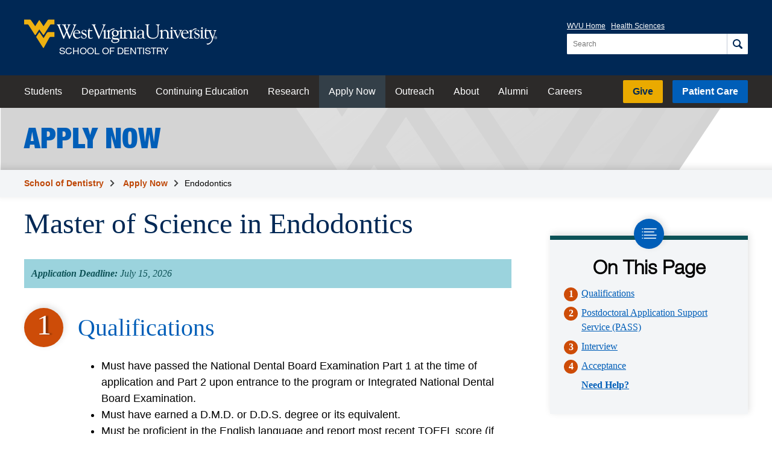

--- FILE ---
content_type: text/html; charset=utf-8
request_url: https://dentistry.hsc.wvu.edu/apply-now/master-of-science-in-endodontics/
body_size: 43252
content:


<!DOCTYPE html>

<html lang="en">

<head>

    <meta charset="UTF-8">
    <meta http-equiv="X-UA-Compatible" content="IE=Edge, chrome=1">
    <meta name="viewport" content="width=device-width, initial-scale=1.0">
	

	

	<title>Master of Science Endodontics | School of Dentistry | West Virginia University</title>

    <link rel="stylesheet" href="https://cdn.hsc.wvu.edu/Resources/iconic.1.9.0/font/css/iconic-glyphs.css">
    <link rel="stylesheet" href="https://fast.fonts.net/cssapi/36d8cd92-7cc7-499b-b169-0eed9d670283.css">
    <link rel="stylesheet" type="text/css" href="https://cdn.hsc.wvu.edu/CustomDesigns/Dentistry2021/_Common/Styles/Styles.css?update=2023-08-10T15:18:00">
	
	
    

	
	

    <script src="https://cdn.hsc.wvu.edu/Resources/iconic.1.9.0/js/iconic.min.js"></script>
    <script src="https://ajax.googleapis.com/ajax/libs/jquery/1.12.2/jquery.min.js"></script>
    <meta name="pageID" content="2634">
    
    <!-- Microsoft Clarity -->
    <script type="text/javascript">
        (function(c,l,a,r,i,t,y){
            c[a]=c[a]||function(){(c[a].q=c[a].q||[]).push(arguments)};
            t=l.createElement(r);t.async=1;t.src="https://www.clarity.ms/tag/"+i;
            y=l.getElementsByTagName(r)[0];y.parentNode.insertBefore(t,y);
        })(window, document, "clarity", "script", "d620pxj33w");
    </script>
</head>

<body>
    
	
    <!-- Global site tag (gtag.js) - Google Analytics -->
    <script async src="https://www.googletagmanager.com/gtag/js?id=G-V0RM03X2GK"></script>
    <script>
      window.dataLayer = window.dataLayer || [];
      function gtag(){dataLayer.push(arguments);}
      gtag('js', new Date());
    
      gtag('config', 'G-V0RM03X2GK');
    </script>

    
    <div class="site-container">

        

<header class="wvu-masthead" role="banner">
    <a href="#content" class="wvu-masthead__skip-nav" onClick="gtag('event', 'Click', { 'event_category': 'WVU Masthead', 'event_label': 'Skip to main content' });">Skip to main content</a>

    <div class="wvu-masthead-header">
        <div class="wvu-masthead-header__layout">
                <a href="/" class="wvu-masthead-header__brand" onClick="gtag('event', 'Click', { 'event_category': 'WVU Masthead', 'event_label': 'Logo' });">
                            <svg xmlns="http://www.w3.org/2000/svg" viewBox="0 0 491.8 72.4" class="wvu-masthead-header__logo">
            <title>West Virginia University</title>
            <g class="wvu-masthead-header__logo-flying-wv" fill="#eeb111">
                <path d="M77.3 0H63.6c-2.4 0-3.3.9-4 2L49.4 17 39.7 2.3l-.3-.5s-.3-.4-.7-.4c-.5 0-.7.4-.7.4l-.3.5L28.2 17 17.7 2c-.7-1.1-1.6-2-4-2H0v12.3h7.6c1.6 0 2.3.1 3.5 1.4l.5.7L27 38.5s.5.8 1.3.8c.9 0 1.4-.8 1.4-.8l9-13.4L48 38.4s.5.8 1.3.8 1.3-.8 1.3-.8l15.2-24.1.5-.7c.8-1.2 1.8-1.4 3.4-1.3h7.6V0z" />
                <path d="M57.8 34.2l-8.3 13.2-10.7-15.5-8.2 12.4 17.3 27.2c.6.8 1.1.9 1.3.9.5 0 .8-.3 1.4-1.2l13.6-24.8c1.2-2.2 3.2-2.1 3.2-2.1h9.8V31.9H62c-2.8 0-4.2 2.3-4.2 2.3z" />
            </g>
            <g class="wvu-masthead-header__logo-wordmark" fill="white">
                <path d="M98.1 44.4c1.4 3.5 1.8 5 2.6 5 .6 0 .9-.3 1.3-1.3l5.7-14.2c.2-.4.4-.4.5-.4.2 0 .3.2.4.5l5.6 13.5c.7 1.6.9 1.9 1.4 1.9.8 0 1.2-1 1.5-1.7l13.2-31.1c1.7-4.1 3-2.7 3-3.8 0-.6-.3-.6-.6-.6-1.2 0-2.7.2-4.3.2-1.2 0-2.4-.2-3.6-.2-.4 0-.6.4-.6.8 0 1 3.3.7 3.3 2.9 0 .6-.1 1.1-.4 1.7l-9.3 23c-.5 1.1-.8 1.9-1.1 1.9-.3 0-.6-.4-1.1-1.6l-4.3-10.6c-.3-.8-.7-1.9-.7-2.5 0-.5 0-.9.5-1.9l3.6-8.4c2.3-5.4 3.5-3.4 3.5-4.9 0-.2-.2-.3-.4-.3-.9 0-1.5.2-3.7.2-1.1 0-2.2-.2-3.3-.2-.3 0-1 0-1 .5 0 1.1 3 .8 3 3 0 .5-.3 1.3-.5 1.8l-2.5 6c-.3.7-.6 1.3-.7 1.3s-.3-.4-.7-1.3l-2.7-6.8c-.3-.6-.4-.9-.4-1.5 0-1.7 2.1-1.5 2.1-2.4 0-.3-.1-.6-.3-.6-1.1 0-2.5.2-5 .2-.7 0-3.4-.2-5.2-.2-.5 0-.8 0-.8.6 0 1.7 3.6-.1 5 3.3l5.1 12.3c.3.7.5 1.3.5 1.6 0 .3-.2 1.1-.6 2.1l-3.8 9c-.2.6-.5.9-.7.9-.3 0-.7-.8-.9-1.3L91 16.7c-.2-.5-.3-1-.3-1.3 0-1.7 2.2-1.7 2.2-2.5 0-.4-.1-.6-.4-.6-1.2 0-2.5.2-3.7.2-1.5 0-3-.2-4.5-.2-.5 0-1.2.2-1.2.8 0 1 2.5.4 3.7 3.4l11.3 27.9zM128.3 34.1c0-2.8 2.3-6.5 5.4-6.5 2.8 0 5.7 2.6 5.7 5.4 0 .8-.3 1-1 1l-10.1.1zm13.6 1.3c1.2 0 1.7.1 1.7-.9 0-2.1-2.8-8.1-9.1-8.1-6.4 0-10 5.5-10 12 0 3.4 2.7 10.5 10.4 10.5 4.6 0 9.1-3.7 9.1-4.9 0-.2 0-.4-.2-.4-1.1 0-2.8 2.7-7.2 2.7-3.1 0-8.3-2.5-8.3-11h13.6v.1zM152.3 38.9c2 1 4.7 1.8 4.7 4.5s-2 4.2-4.6 4.2c-5.5 0-5-6.8-6.1-6.8-.8 0-.6 1.6-.6 2.5 0 4.1 0 4.1 1.1 4.1 1.2 0 2.2 1.5 5.7 1.5 3.8 0 6.9-3.2 6.9-7 0-3.3-1.3-4.9-4.3-6.1-5.4-2.1-6.7-3.2-6.7-4.9 0-2.1 1.6-3.3 3.6-3.3 4.7 0 5.1 4.5 5.6 4.5.8 0 .6-.6.6-2 0-.4.1-2.1-.3-2.5-.6-.8-4.2-1.2-5-1.2-3.7 0-6.9 2-6.9 6.1.1 3.7 3.6 5 6.3 6.4zM163 43c0 5.3 3.4 5.9 5.7 5.9 3.6 0 6.4-1.7 6.4-2.5 0-.4-.2-.5-.4-.5-.9 0-1.6 1.2-4.4 1.2-2 0-3.5-1-3.6-3.1V29.2h6.7l.7-1.9c.2-.3-.4-.2-1.7-.2h-5.6c0-3.7.1-4.8-.7-4.8-.4 0-.8-.3-1 1.3-.4 3.4-3.2 4.7-3.2 5.1.3-.3-.9.5 1.2.4L163 43zM188.6 46.2c.5 1.1 1.1 3.2 1.9 3.2.8 0 1.1-1.7 1.7-3L205 16.2c1.4-3.4 2.9-2.2 2.9-3.3 0-.5-.3-.7-.9-.7-.7 0-1.5.2-3.9.2-1.1 0-2.3-.2-3.4-.2-.5 0-.8.2-.8.7 0 1.2 3.3.2 3.3 2.6.2 1.1-.4 2.7-.7 3.5l-8.9 22c-.3.6-.4 1.4-.9 1.4-.6 0-.9-1.2-2-3.9l-9-21.1c-.2-.5-.5-1.3-.5-2 0-1.8 2.2-1.9 2.1-2.6 0-.3-.4-.5-.7-.5-.7 0-2.7.2-4 .2-1.5 0-3.1-.2-4.7-.2-.5 0-.7.3-.7.7 0 1.1 2.7.2 3.9 3.2l12.5 30zM211.4 47.4c-.4 0-3.8 0-3.8-2.2V26.8c0-.5-.3-.8-.6-.8-1.2 0-2.2 1.6-5.5 2.6-.3 0-.5.3-.5.6 0 1.1 2.8-.3 2.8 2.8v12.1c0 4.7-2.3 2.7-2.3 4 .1.5.4.6.8.6.6 0 1.9-.2 3.5-.2 2.1 0 3.7.2 4.8.2H211.5c.4 0 1.3-.2 4.7-.2 2.9 0 4.1.2 4.8.2.6 0 .8-.1.8-.6 0-1.6-4.6.8-4.6-3.9V32.8c0-.7 4.1-7.8 10.3-7.6 1.8.1 1.5.2 2.8-1.7.5-.8-1.9-.8-2.9-.7-6.9.5-8.4 5.2-10.1 7.7V27c0-.5-.3-.8-.6-.8-1.2 0-2.2 1.6-6.2 2.6-.3 0-.7.3-.7.6 0 1.1 3.7-.3 3.7 2.8v13.2c.1 1.4-1.6 2.1-2.1 2z" />
                <path d="M232.3 41c-3.6 0-4.9-3.5-4.9-6.6 0-2.7.8-6 4.7-6 3.6 0 4.9 3.6 4.9 6.8 0 1.8-.4 5.8-4.7 5.8zm12.9-12.4c-.2-.4-.7-.4-.9-.4h-.1c-1.6.6-3 .8-4.1.8-.6 0-1.2-.1-1.5-.3-.4-.2-.8-.4-1.1-.6-1.2-.7-2.2-1.4-5.5-1.4-4.9 0-8.6 3.6-8.6 8.4 0 2.6 1.2 5 3.1 6.4-.8.7-2.5 2.4-2.5 4.2 0 2.2.8 3.8 2.1 4.4 1.1.6 3.4 1 6.8 1.1 5.5.2 6.7.4 6.7 2.1 0 .8-.4 4.7-8.2 4.7-2 0-6.5-.4-6.5-3.8 0-1.2.1-1.3.7-2.1.2-.2.2-.5.1-.8-.1-.3-.5-.5-.9-.5h-.3c-1 .3-2.5.8-2.5 3.3 0 4.6 5.9 5.8 9 5.8 8.6 0 11.6-4.2 11.6-7.8 0-4.9-5.3-4.9-8.2-4.9h-2.3c-3.5 0-4.9-.6-5.4-1.1-.3-.4-.3-.7-.3-1 0-1 1.1-2.5 2.1-2.5.2 0 .3 0 .6.1.5.1 1.2.3 3 .3 5.1 0 8.9-3.4 8.9-8.2 0-.8-.1-1.7-.4-2.9l-.3-.6c-.1-.1-.1-.3-.2-.4 1.7-.2 4.7-.9 4.8-1.5.3-.1.5-.5.3-.8z" />
                <path d="M278.4 47.4c-.5 0-3.8.2-3.8-2.9V36c0-3.9-1.5-9.6-8.4-9.6-5 0-7.5 4.4-7.4 3.8v-3.4c0-.5-.3-.8-.6-.8-1.2 0-2.2 1.6-6.5 2.6-.3 0-.5.3-.5.6 0 1.1 3.8-.3 3.8 2.8v12.7c0 2.4-1.7 2.7-2.5 2.7-.3-.1-3.5-.1-3.5-2.1V26.8c0-.5-.3-.8-.6-.8-1.2 0-2.2 1.6-5.5 2.6-.3 0-.9 1.8-.6 1.7 1.7-.2 2.9-1.4 2.9 1.6V44c0 4.7-2.3 2.7-2.3 4 .1.5.4.6.8.6.6 0 1.9-.2 3.5-.2 2.1 0 3.7.2 4.8.2h.8c.6 0 1.6-.2 4.4-.2 3 0 4 .2 4.9.2.8 0 1.1-.1 1.1-.7 0-1.4-4.5.1-4.5-3.4V32.7c-.1-.8 1.7-4 6-4 4.1 0 6 3.8 6 6.4v9.6c0 3.3-2.2 2.3-2.2 3.3 0 .5.3.6.9.6.7 0 1.7-.2 3.7-.2 2.5 0 3.8.2 4.5.2h1.2c.6 0 1.9-.2 3.5-.2 2.1 0 3.7.2 4.8.2.7 0 1-.2 1-.6 0-1.3-4-.2-4-2.8V26.8c0-.5-.3-.8-.6-.8-1.2 0-2.2 1.6-5.5 2.6-.3 0-.5.3-.5.6 0 1.1 2.8-.3 2.8 2.8v12.1c.1 3.4-1.2 3.2-1.9 3.3zM247.4 19c-.6 0-2.2 2.2-2.2 2.7 0 .6 1.5 2.7 2.2 2.7s2.2-2.1 2.2-2.7c0-.6-1.5-2.7-2.2-2.7zM282.5 18.7c-.6 0-2.2 2.2-2.2 2.7 0 .6 1.5 2.7 2.2 2.7s2.2-2 2.2-2.7c0-.6-1.5-2.7-2.2-2.7zM301.4 36.2c-12 2-12.9 5.2-12.9 7.9 0 3.6 2.2 4.9 5.5 4.9 2.9 0 5.7-1.1 7.8-3 .7 1.7 2 2.6 4 2.6.7 0 3-.2 3-1.3 0-.4-.4-.4-.7-.4-.2 0-.7.1-.9.1-2.7 0-2.2-3-2.2-4.8V31.7c0-4.4-4.9-5.3-8.1-5.3-5.7-.2-8.6 3.4-8.6 5.8 0 .9 1.5 1.7 2.4 1.7 1 0 1.1-.4 1.1-1s-.3-1.3-.3-2.1c0-2.8 2-3.1 4.5-3.1 3.2 0 5.3 1.8 5.3 4.5v4h.1zm0 7.1c0 2.7-3.5 4.1-5.3 4.1-2.7 0-4.2-1.1-4.2-4 0-4.5 6.3-5.3 9.5-6v5.9zM316.3 16.5c0-3.7 3.4-2.3 3.4-3.7 0-.6-1.4-.5-1.6-.5-1.6 0-3.2.2-4.9.2-1.4 0-2.7-.2-4-.2-.3 0-1.1.2-1.1.5 0 1.6 4.2.4 4.2 3.4v17.3c0 7.9 2.6 15.4 16 15.4 14.9 0 14.3-12.7 14.3-15.2V17.9c0-4.7 3-3.6 3-5 0-.3-.4-.6-.7-.6-.9 0-1.8.2-2.8.2-2 0-4-.2-6-.2-.2 0-.5.3-.5.5 0 1.9 4.8-.2 4.8 5v16.6c0 6-2.2 12.4-11.8 12.4-6.9 0-12.2-3.7-12.2-11.9l-.1-18.4zM371.8 48.6h.5c.6 0 1.9-.2 3.5-.2 2.1 0 3.7.2 4.8.2.7 0 1-.2 1-.6 0-1.3-4-.2-4-2.8V26.8c0-.5-.3-.8-.6-.8-1.2 0-2.2 1.6-5.5 2.6-.3.1-.5.3-.5.6 0 1.1 2.8-.3 2.8 2.8v12c0 3.5-1.3 3.3-1.9 3.3-.2 0-3.9.2-3.9-2.9v-8.5c0-3.9-1.5-9.6-8.4-9.6-5 0-7.5 4.4-7.4 3.8v-3.4c0-.5-.3-.8-.6-.8-1.2 0-2.2 1.6-6.5 2.6-.3.1-.5.3-.5.6 0 1.1 3.8-.3 3.8 2.8v12.7c0 3.3-3 2.3-3 3.3 0 .5.3.6.9.6s1.6-.2 4.4-.2c3 0 4 .2 4.9.2.8 0 1.1-.1 1.1-.7 0-1.4-4.5.1-4.5-3.4V32.6c-.1-.8 1.7-4 6-4 4.2 0 6 3.8 6 6.4v9.6c0 3.3-2.2 2.3-2.2 3.3 0 .5.3.6.9.6.7 0 1.7-.2 3.7-.2 2.5 0 3.8.2 4.5.2.2 0 .5.1.7.1zM376 19.1c-.6 0-2.2 2.2-2.2 2.7 0 .6 1.5 2.7 2.2 2.7s2.2-2 2.2-2.7c-.1-.6-1.6-2.7-2.2-2.7zM387.1 31.7c-.6-1.5-.9-2.3-.9-2.5 0-1.5 2.9-.9 2.9-1.9 0-.6-.5-.6-1.2-.6-.6 0-1.3.2-3.1.2-3.3 0-3.3-.2-4.3-.2s-1.1.3-1.1.6c0 .9 1.8.2 2.8 2.4l7.6 17.4c.1.4.4 1.2 1 1.2.8 0 .8-.6 1.7-2.7l7.7-16.4c.7-1.5 2.5-1.2 2.5-1.9s-.9-.8-1.4-.8c-.9 0-1.8.2-2.6.2-1.1 0-2.1-.2-3.1-.2-.7 0-1.2 0-1.2.7 0 1.3 3.1-.1 3.1 2.7 0 2.3-1.3 4.4-2.2 6.4l-3.4 7.3-4.8-11.9zM403.9 34c0-2.8 2.3-6.5 5.4-6.5 2.8 0 5.7 2.6 5.7 5.4 0 .8-.3 1-1 1l-10.1.1zm13.6 1.4c1.2 0 1.7 0 1.7-.9 0-2.1-2.8-8.1-9.1-8.1-6.4 0-10 5.5-10 12 0 3.4 2.7 10.5 10.4 10.5 4.6 0 9.1-3.7 9.1-4.9 0-.2 0-.4-.2-.4-1.1 0-2.8 2.7-7.2 2.7-3.1 0-8.2-2.5-8.2-11h13.5v.1zM420.5 47.4c-.3.1-.6.8 0 1.1.2.1-.1 0 .1 0h.3c.4 0 1.3-.2 4.7-.2 2.9 0 4.1.2 4.8.2.6 0 .8-.1.8-.6 0-1.6-4.6.8-4.6-3.9V32.6c0-.7 4.1-7.8 10.3-7.6 1.8.1 1.5.2 2.8-1.7.5-.8-1.9-.8-2.9-.7-6.9.6-8.4 5.2-10.1 7.7v-3.5c0-.5-.3-.8-.6-.8-1.2 0-2.2 1.6-6.1 2.6-.3.1-.7.3-.7.6 0 1.1 3.7-.3 3.7 2.8v13.2c0 1.5-2 2-2.5 2.2z" />
                <path d="M440.2 38.9c2.1 1 4.7 1.8 4.7 4.5s-2 4.2-4.6 4.2c-5.5 0-5-6.8-6.1-6.8-.8 0-.6 1.6-.6 2.5 0 4 0 4.1 1.1 4.1 1.2 0 2.2 1.5 5.7 1.5 3.8 0 6.9-3.2 6.9-7 0-3.3-1.3-4.9-4.3-6.1-5.4-2.2-6.7-3.2-6.7-4.9 0-2.1 1.6-3.3 3.6-3.3 4.7 0 5.1 4.5 5.6 4.5.8 0 .6-.6.6-2 0-.4.1-2.1-.3-2.5-.6-.8-4.2-1.2-5-1.2-3.7 0-6.9 2-6.9 6.1.1 3.6 3.5 5 6.3 6.4zM451.3 43.8c0 4.7-2.3 2.7-2.3 4 0 .5.4.6.8.6.6 0 1.9-.2 3.5-.2 2.1 0 3.7.2 4.8.2.7 0 1-.2 1-.6 0-1.3-4.1-.2-4.1-2.8V26.6c0-.5-.3-.8-.6-.8-1.2 0-2.2 1.6-5.5 2.6-.3.1-.5.3-.5.6 0 1.1 2.8-.3 2.8 2.8v12h.1zM453.3 19.1c-.6 0-2.2 2.2-2.2 2.7 0 .6 1.5 2.7 2.2 2.7s2.2-2 2.2-2.7c0-.6-1.5-2.7-2.2-2.7zM460.5 43c0 5.3 3.4 5.9 5.7 5.9 3.6 0 6.4-1.7 6.4-2.5 0-.4-.2-.5-.4-.5-.9 0-1.6 1.2-4.4 1.2-2.1 0-3.5-1-3.6-3.1V29.1h6.7l.7-1.9c.2-.3-.4-.2-1.7-.2h-5.6c0-3.7 0-4.8-.7-4.8-.4 0-.8-.3-1 1.3-.4 3.4-3.2 4.7-3.2 5.1.3-.3-.9.5 1.2.4v14h-.1z" />
                <path d="M487.4 30.4c1-3.1 2.8-1.8 2.8-3 0-.4-.4-.6-1-.6-.5 0-1.4.2-2.6.2-1.4 0-2.3-.2-2.9-.2-.9 0-1.5 0-1.5.6 0 1.1 3.3.4 3.3 3.1 0 .4 0 .8-.6 2.7-3.5 11.1-3.9 11.6-3.9 11.6l-5.5-13.9.1-.1c.1.5-.4-.3-.4-1.1 0-2 2.9-1 2.9-2.1 0-.6-.3-.7-1.1-.7s-2 .2-3.8.2c-1.4 0-2.5-.1-3.6-.1-.7 0-.8.1-1 .5-1.3 2.6 1.9.8 2.4 1.9l6.7 16.5c.5 1.1 1 2.2 1 3.4 0 4-4.8 12.8-12.6 11.8-.3 0-.9-.2-1.1.1.2.1-.7-.2.9 2.1.6.5 1.7.7 3.5.3 5.3-1.2 8.8-6.5 8.9-6.6 2.7-4 9.1-26.6 9.1-26.6zM487.5 46.2V45h.8c.4 0 .9.1.9.6 0 .6-.5.7-1 .7l-.7-.1zm0 .5h.7l1.1 1.8h.7l-1.1-1.8c.6-.1 1-.4 1-1.1 0-.8-.5-1.2-1.4-1.2H487v4h.6v-1.7h-.1zm-2.1-.2c0-1.7 1.2-2.9 2.9-2.9 1.6 0 2.8 1.2 2.8 2.9s-1.3 2.9-2.8 2.9c-1.7 0-2.9-1.2-2.9-2.9zm2.8 3.5c1.9 0 3.5-1.5 3.5-3.5s-1.6-3.5-3.5-3.5-3.6 1.5-3.6 3.5c.1 2 1.7 3.5 3.6 3.5z" />
            </g>
        </svg>
            <span class="wvu-masthead-header__sub-brand">School of Dentistry</span>

                </a>

                <div class="wvu-masthead-controls">
                        <button class="wvu-masthead-controls__button wvu-masthead-controls__button--search">
                            <span class="wvu-masthead-controls__search-icon">
                                <svg xmlns="http://www.w3.org/2000/svg" width="16" height="16" viewBox="0 0 16 16" class="wvu-masthead-controls__search-icon-open">
                                    <path d="M6.5 0c-3.578 0-6.5 2.922-6.5 6.5s2.922 6.5 6.5 6.5c1.247 0 2.415-.355 3.406-.969a1.5 1.5 0 0 0 .031.031l3.5 3.5a1.503 1.503 0 1 0 2.125-2.125l-3.5-3.5a1.5 1.5 0 0 0-.031-.031c.614-.992.969-2.159.969-3.406 0-3.578-2.922-6.5-6.5-6.5zm0 2c2.497 0 4.5 2.003 4.5 4.5s-2.003 4.5-4.5 4.5-4.5-2.003-4.5-4.5 2.003-4.5 4.5-4.5z" />
                                </svg>

                                <svg xmlns="http://www.w3.org/2000/svg" width="16" height="16" viewBox="0 0 16 16" class="wvu-masthead-controls__search-icon-close">
                                    <path d="M2 .594l-1.406 1.406.688.719 5.281 5.281-5.281 5.281-.688.719 1.406 1.406.719-.688 5.281-5.281 5.281 5.281.719.688 1.406-1.406-.688-.719-5.281-5.281 5.281-5.281.688-.719-1.406-1.406-.719.688-5.281 5.281-5.281-5.281-.719-.688z" />
                                </svg>
                            </span>

                            <span class="wvu-masthead-controls__label wvu-masthead-controls__label--search">Search</span>
                        </button>

                    <button class="wvu-masthead-controls__button wvu-masthead-controls__button--menu js-top-navigation-trigger">
                        <span class="wvu-masthead-controls__menu-icon"></span>
                        <span class="wvu-masthead-controls__label wvu-masthead-controls__label--menu">View Menu</span>
                    </button>
                </div>

                <div class="wvu-masthead-header__actions is-open">
                        <nav class="wvu-masthead-header__nav" aria-label="University">
                            <ul class="wvu-masthead-header__nav-items">
                                <li class="wvu-masthead-header__nav-item"><a href="https://www.wvu.edu/" target="_blank" onClick="gtag('event', 'Click', { 'event_category': 'WVU Masthead', 'event_label': 'WVU Home' });">WVU Home</a></li>
                                <li class="wvu-masthead-header__nav-item"><a href="https://www.hsc.wvu.edu/" target="_blank" onClick="gtag('event', 'Click', { 'event_category': 'WVU Masthead', 'event_label': 'Health Sciences' });">Health Sciences</a></li>
                            </ul>
                        </nav>

                        <div role="search" class="wvu-masthead-header__search" id="js-search">
                            <form class="wvu-masthead-header__search-form" action="/search/" method="get">
                                <label class="wvu-masthead-header__search-label" for="wvu-masthead-header__search-query">
                                    <span class="wvu-masthead-header__search-label-text">Search for:</span>

                                    <input type="search" id="wvu-masthead-header__search-query" class="wvu-masthead-header__search-query" placeholder="Search" name="q" autocomplete="off" required />
                                </label>

                                <button aria-label="Search" class="wvu-masthead-header__search-button" onClick="gtag('event', 'Click', { 'event_category': 'WVU Masthead', 'event_label': 'Search' });">
                                    <svg xmlns="http://www.w3.org/2000/svg" width="16" height="16" viewBox="0 0 16 16" class="wvu-masthead-header__search-button-icon">
                                        <path d="M6.5 0c-3.578 0-6.5 2.922-6.5 6.5s2.922 6.5 6.5 6.5c1.247 0 2.415-.355 3.406-.969a1.5 1.5 0 0 0 .031.031l3.5 3.5a1.503 1.503 0 1 0 2.125-2.125l-3.5-3.5a1.5 1.5 0 0 0-.031-.031c.614-.992.969-2.159.969-3.406 0-3.578-2.922-6.5-6.5-6.5zm0 2c2.497 0 4.5 2.003 4.5 4.5s-2.003 4.5-4.5 4.5-4.5-2.003-4.5-4.5 2.003-4.5 4.5-4.5z" />
                                    </svg>
                                </button>
                            </form>
                        </div>
                </div>
        </div>
    </div>

        <nav class="wvu-masthead-nav js-top-navigation is-open" id="js-top-navigation" aria-label="School">
            <div class="wvu-masthead-nav__layout">
                    <ul class="wvu-masthead-nav__items wvu-masthead-nav__items--primary">

                        



                            <li class="wvu-masthead-nav__item">
                                <a href="/students/" class="wvu-masthead-nav__link"  onClick="gtag('event', 'Click', { 'event_category': 'Top Nav', 'event_label': 'School of Dentistry: Students' });">
                                    Students
                                </a>
                            </li>
                            <li class="wvu-masthead-nav__item">
                                <a href="/departments/" class="wvu-masthead-nav__link"  onClick="gtag('event', 'Click', { 'event_category': 'Top Nav', 'event_label': 'School of Dentistry: Departments' });">
                                    Departments
                                </a>
                            </li>
                            <li class="wvu-masthead-nav__item">
                                <a href="/continuing-education/" class="wvu-masthead-nav__link"  onClick="gtag('event', 'Click', { 'event_category': 'Top Nav', 'event_label': 'School of Dentistry: Continuing Education' });">
                                    Continuing Education
                                </a>
                            </li>
                            <li class="wvu-masthead-nav__item">
                                <a href="/research/" class="wvu-masthead-nav__link"  onClick="gtag('event', 'Click', { 'event_category': 'Top Nav', 'event_label': 'School of Dentistry: Research' });">
                                    Research
                                </a>
                            </li>
                            <li class="wvu-masthead-nav__item is-current">
                                <a href="/apply-now/" class="wvu-masthead-nav__link" aria-current="page" onClick="gtag('event', 'Click', { 'event_category': 'Top Nav', 'event_label': 'School of Dentistry: Apply Now' });">
                                    Apply Now
                                </a>
                            </li>
                            <li class="wvu-masthead-nav__item">
                                <a href="/outreach/" class="wvu-masthead-nav__link"  onClick="gtag('event', 'Click', { 'event_category': 'Top Nav', 'event_label': 'School of Dentistry: Outreach' });">
                                    Outreach
                                </a>
                            </li>
                            <li class="wvu-masthead-nav__item">
                                <a href="/about/" class="wvu-masthead-nav__link"  onClick="gtag('event', 'Click', { 'event_category': 'Top Nav', 'event_label': 'School of Dentistry: About' });">
                                    About
                                </a>
                            </li>
                            <li class="wvu-masthead-nav__item">
                                <a href="/alumni/" class="wvu-masthead-nav__link"  onClick="gtag('event', 'Click', { 'event_category': 'Top Nav', 'event_label': 'School of Dentistry: Alumni' });">
                                    Alumni
                                </a>
                            </li>
                            <li class="wvu-masthead-nav__item">
                                <a href="/careers/" class="wvu-masthead-nav__link"  onClick="gtag('event', 'Click', { 'event_category': 'Top Nav', 'event_label': 'School of Dentistry: Careers' });">
                                    Careers
                                </a>
                            </li>
                    </ul>

                    <ul class="wvu-masthead-nav__items wvu-masthead-nav__items--secondary">
                            <li class="wvu-masthead-nav__item wvu-masthead-nav__item--cta wvu-masthead-nav__item--give"><a href="https://give.wvu.edu/campaign/school-of-dentistry/c430775" target="_blank" class="wvu-masthead-nav__link" onClick="gtag('event', 'Click', { 'event_category': 'WVU Masthead', 'event_label': 'Give' });">Give</a></li>
                                                    <li class="wvu-masthead-nav__item wvu-masthead-nav__item--cta wvu-masthead-nav__item--patient-care"><a href="https://wvudentalcare.org" target="_blank" class="wvu-masthead-nav__link" onClick="gtag('event', 'Click', { 'event_category': 'WVU Masthead', 'event_label': 'Patient Care' });">Patient Care</a></li>
                                            </ul>

                <ul class="wvu-masthead-nav__items wvu-masthead-nav__items--tertiary">
                        <li class="wvu-masthead-nav__item"><a href="https://www.wvu.edu/" target="_blank" class="wvu-masthead-nav__link" onClick="gtag('event', 'Click', { 'event_category': 'WVU Masthead', 'event_label': 'Mobile: WVU Home' });">WVU Home</a></li>
                        <li class="wvu-masthead-nav__item"><a href="https://www.hsc.wvu.edu/" target="_blank" class="wvu-masthead-nav__link" onClick="gtag('event', 'Click', { 'event_category': 'WVU Masthead', 'event_label': 'Mobile: Health Sciences' });">Health Sciences</a></li>

                </ul>
            </div>
        </nav>
</header>


        
        
        
        

        <div id="content">
            
        
    

<div class="page-header animation-element" aria-labelledby="page-header__headline">
	<div class="layout-container">		
        <div class="page-header__heading">
    		    <a onClick="gtag('event', 'Click', { 'event_category': 'Page Header - Master of Science **Endodontics**', 'event_label': 'Return to Parent'});" class="page-header__headline module__heading module__heading--two-line" href="/apply-now/">
				    <span class="page-header__headline-highlight">Apply Now</span>
				</a>
    	</div>
	</div>
</div>
    
        <div class = "layout-container layout-container--breadcrumbs">
            


	<nav class="breadcrumbs-container" aria-label="breadcrumb">
		<div class="layout-container">
     		<ol id="breadcrumbs" class="breadcrumbs">
        		<li>
        		    <a class="list-item link" href="/" onClick="gtag('event', 'Click', { 'event_category': 'Breadcrumbs', 'event_label': 'School of Dentistry'});">School of Dentistry</a>
    		    </li>
    		    
					
            		<li>
            		    <a class="list-item link" href="/apply-now/" onClick="gtag('event', 'Click', { 'event_category': 'Breadcrumbs', 'event_label': 'Apply Now'});">Apply Now</a>
        		    </li>

        		<li class="current" aria-current="page">Endodontics</li>
    		</ol>
					
				<a href="#sub-navigation" onClick="gtag('event', 'Click', { 'event_category': 'Breadcrumbs', 'event_label': 'Subnavigation - Endodontics'});" class="button button--small button--compact button--sub-navigation"><span class="visually-hidden">Skip to Sub-</span>Navigation</a>
		</div>
	</nav>

        </div>
    
     

    <div class="layout-container content-container content-container--higher">

            <div class="page-content page-content--flipped">
                <div class="secondary-content">
        		    
        <nav id="sub-navigation" class="table-of-contents card card--condensed" aria-label="On This Page">
            <div class="card-container">
                <span class="card__icon">
                    <img data-src="https://cdn.hsc.wvu.edu/Resources/iconic.1.9.0/svg/list.svg" class="iconic" alt="">
                </span>
                <h2 class="card__title module__heading">On This Page</h2>
                <ol class="listing--links">
                        <li><a class="link" href="#step1">Qualifications</a></li>
                        <li><a class="link" href="#step2">Postdoctoral Application Support Service (PASS)</a></li>
                        <li><a class="link" href="#step3">Interview</a></li>
                        <li><a class="link" href="#step4">Acceptance</a></li>
                    
                    <li><a class="link" href="#help">Need Help?</a></li>
                </ol>
            </div>
        </nav>

                </div>
    
                <main class="main-content rte">
        	        

    <h1>Master of Science in Endodontics</h1>
    
        <span class="blue-note"><span class="blue-note__title">Application Deadline:</span> July 15, 2026</span>     
    
        <div class="module__steps">
            
                <div id="step1" class="step">
                    <h2 class="step__title"><span class="step icon">1</span> <span class="title">Qualifications</span></h2>
                    
                    <div class="step__text">
                        
                        <ul>
<li>Must have passed the National Dental Board Examination Part 1 at the time of application and Part 2 upon entrance to the program or Integrated National Dental Board Examination.</li>
<li>Must have earned a D.M.D. or D.D.S. degree or its equivalent.</li>
<li>Must be proficient in the English language and report most recent TOEFL score (if from a non-English speaking country). <a rel="noopener" href="https://graduateadmissions.wvu.edu/information-for/international-students" target="_blank">Review additional information for international students.</a></li>
<li>Must display evidence of scholastic and clinical achievement that would indicate the ability to progress in a program of this nature. A minimum grade point average of 3.0 is required.</li>
</ul>
                    </div>
                </div>
                <div id="step2" class="step">
                    <h2 class="step__title"><span class="step icon">2</span> <span class="title">Postdoctoral Application Support Service (PASS)</span></h2>
                    
                    <div class="step__text">
                            <span class="blue-note"><span class="blue-note__date">Deadline:</span> All application materials must be submitted to PASS by July 15.</span>
                        
                        <p>The Master of Science in Endodontics program participates in the Postdoctoral Application Support Service Program (PASS).</p>
<p>Visit the <a href="https://programs.adea.org/PASS">ADEA PASS Search Engine</a> to view detailed application requirements and to apply.</p>
<p>Once an application and supporting materials are processed in PASS and received by WVU, the submission will be reviewed by the Endodontics Graduate Program Selection Committee.</p>
                    </div>
                </div>
                <div id="step3" class="step">
                    <h2 class="step__title"><span class="step icon">3</span> <span class="title">Interview</span></h2>
                    
                    <div class="step__text">
                        
                        <p>Applicants selected for an interview are required to complete the <a href="https://graduateadmissions.wvu.edu/how-to-apply?startURL=%2Fwvugrad%2FTargetX_Portal__PB?id=wvugrad">WVU Graduate Application</a>, including the application fee. Information regarding the steps for submission will be provided in the interview invitation.</p>
<p>An invitation for interview should not be construed as evidence of acceptance; it is a requirement that assists in the selection process.</p>
                    </div>
                </div>
                <div id="step4" class="step">
                    <h2 class="step__title"><span class="step icon">4</span> <span class="title">Acceptance</span></h2>
                    
                    <div class="step__text">
                        
                        <p>Applicants approved for admission to the program will be notified soon after interviews are completed via an official acceptance letter from the WVU School of Dentistry.</p>
<p>Admitted applicants must fulfill specific pre-matriculation requirements:</p>
<ul>
<li>Complete <a data-udi="umb://media/8de37ae7539249d19646fff121dd4a62" href="/media/1851/cbi-policy-approved-revised-document-final-51315.pdf" title="Criminal Background Investigation Policy">Criminal Background Investigation</a> prior to final acceptance, to be paid by applicant.</li>
<li>Submit required <a href="https://dentistry.wvu.edu/media/2253/2023-2024-immunization-form-final-10.pdf">immunizations documentation</a> by June 1 prior to enrollment start date.</li>
<li>Submit official transcripts of all coursework as specified in the provisional offer letter.</li>
<li>Review <a data-udi="umb://media/fb58edb3c22a4a76b51abe1063e9ba85" href="/media/2317/technical-standards-111417.pdf" title="Technical Standards">Technical Standards Policy</a>.</li>
<li>Become familiar with the <a href="https://dentistry.wvu.edu/media/1929/wvu-sod-infection-and-biohazard-control-policy-rev-2020-covid-addendum.pdf">Infection and Biohazard Control Policy</a>.</li>
<li>Complete all other admission requirements as listed in the provisional offer letter.</li>
<li>Must be eligible for and obtain a West Virginia dental license or a dental intern/resident permit prior to the first day of program orientation.</li>
</ul>
                    </div>
                </div>
        </div>
    
    
    <h2 id="help">Need Help Applying?</h2>
    
     <p><p>If you have specific questions regarding WVU application procedures and requirements, please call the Office of Dental Admissions, Recruitment and Access at 304-293-1680 or contact <a href="https://directory.hsc.wvu.edu/Profile/90145">Chasity Antonk</a>.</p>
<p><span>Note: The admissions office cannot answer specific questions about student visas, immigration-related concerns and financial aid. The </span><span><a rel="noopener" href="https://international.wvu.edu/" target="_blank">WVU Office of Global Affairs</a> </span><span>and </span><span><a rel="noopener" href="https://isss.wvu.edu/" target="_blank">International Students and Scholars Services</a> </span><span>should be contacted if further information is needed.</span></p></p>
    


                </main>
    
            </div>
    </div>
</div>

        </div>

        <footer role="contentinfo">
            

<div class="sod-footer">
	<div class="layout-container">
		<nav class="sod-footer__navigation" aria-label="school-of-dentistry-footer">

				<ul class="sod-footer__navigation-list">
						<li class="sod-footer__navigation-item"><a class="sod-footer__navigation-link" onClick="gtag('event', 'Click', { 'event_category': 'Footer', 'event_label': 'Students'});" href="/students/">Students</a></li>
						<li class="sod-footer__navigation-item"><a class="sod-footer__navigation-link" onClick="gtag('event', 'Click', { 'event_category': 'Footer', 'event_label': 'Departments'});" href="/departments/">Departments</a></li>
						<li class="sod-footer__navigation-item"><a class="sod-footer__navigation-link" onClick="gtag('event', 'Click', { 'event_category': 'Footer', 'event_label': 'Continuing Education'});" href="/continuing-education/">Continuing Education</a></li>
						<li class="sod-footer__navigation-item"><a class="sod-footer__navigation-link" onClick="gtag('event', 'Click', { 'event_category': 'Footer', 'event_label': 'Research'});" href="/research/">Research</a></li>
				</ul> 
				<ul class="sod-footer__navigation-list">
						<li class="sod-footer__navigation-item"><a class="sod-footer__navigation-link" onClick="gtag('event', 'Click', { 'event_category': 'Footer', 'event_label': 'Apply Now'});" href="/apply-now/">Apply Now</a></li>
						<li class="sod-footer__navigation-item"><a class="sod-footer__navigation-link" onClick="gtag('event', 'Click', { 'event_category': 'Footer', 'event_label': 'Outreach'});" href="/outreach/">Outreach</a></li>
						<li class="sod-footer__navigation-item"><a class="sod-footer__navigation-link" onClick="gtag('event', 'Click', { 'event_category': 'Footer', 'event_label': 'About'});" href="/about/">About</a></li>
						<li class="sod-footer__navigation-item"><a class="sod-footer__navigation-link" onClick="gtag('event', 'Click', { 'event_category': 'Footer', 'event_label': 'Alumni'});" href="/alumni/">Alumni</a></li>
				</ul> 
				<ul class="sod-footer__navigation-list">
						<li class="sod-footer__navigation-item"><a class="sod-footer__navigation-link" onClick="gtag('event', 'Click', { 'event_category': 'Footer', 'event_label': 'Our News'});" href="/news/">Our News</a></li>
						<li class="sod-footer__navigation-item"><a class="sod-footer__navigation-link" onClick="gtag('event', 'Click', { 'event_category': 'Footer', 'event_label': 'Our Calendar'});" href="https://cal.wvu.edu/department/school_of_dentistry/calendar">Our Calendar</a></li>
						<li class="sod-footer__navigation-item"><a class="sod-footer__navigation-link" onClick="gtag('event', 'Click', { 'event_category': 'Footer', 'event_label': 'Our Employee Hub'});" href="https://hsc.wvu.edu/hub/dentistry/">Our Employee Hub</a></li>
						<li class="sod-footer__navigation-item"><a class="sod-footer__navigation-link" onClick="gtag('event', 'Click', { 'event_category': 'Footer', 'event_label': 'Contact Us'});" href="/about/contact-us/">Contact Us</a></li>
				</ul>
		</nav>

        <address class="sod-footer__address h-card vcard">
			<div class="h-adr adr">
                <span class="card__icon">
                    <img data-src="https://cdn.hsc.wvu.edu/Resources/iconic.1.9.0/svg/map-marker.svg" class="iconic" alt="School of Dentistry Location and Address">
                </span>
			    
            	<b class="p-name fn" role="presentation">
                	West Virginia University<br />
                	School Of Dentistry
            	</b><br />
					
            		<span class="p-street-address street-address">64 Medical Center Drive</span><br> 		
                	<span class="p-postal-address postal-address">P.O. Box 9400</span><br> 		
            	<span class="p-locality locality">Morgantown</span>, <abbr class="p-region region">WV</abbr> <span class="p-postal-code postal-code">26506-9400</span>
        	</div>
    	</address>
	</div>
</div>
            <section class="safety-footer">
	<div class="layout-container">
		<div class="safety-footer__card">
			<h2 class="safety-footer__heading">Ensuring a safe, healthy University experience</h2>

			<p class="safety-footer__text">WVU is dedicated to providing a safe learning, working, living and patient care environment for our students, faculty, staff, patients and visitors.</p>

			<ul class="safety-footer__links">
				<li><a href="https://safety.wvu.edu/report-a-concern" class="safety-footer__link">Report a Concern</a></li>
				<li><a href="https://safety.wvu.edu/safety-on-campus" class="safety-footer__link">Safety Resources</a></li>
				<li><a href="https://health.wvu.edu/well-being" class="safety-footer__link">Well-being Resources</a></li>
				<li><a href="https://safety.wvu.edu/campus-carry" class="safety-footer__link">Learn About Campus Carry</a></li>
			</ul>
		</div>
	</div>
</section>
            


    <section class="wvu-footer">
            <div class="wvu-footer__layout">
            <nav class="wvu-footer-nav wvu-footer-nav--primary" aria-label="University Footer">
                
                <ul class="wvu-footer-nav__items">
                        <li class="wvu-footer-nav__item"><a href="https://about.wvu.edu/wvu-facts" target="_blank" onclick="gtag('event', 'Click', { 'event_category': 'WVU Footer', 'event_label': 'Accreditations' });">Accreditations</a></li>
                                            <li class="wvu-footer-nav__item"><a href="https://webstandards.wvu.edu/" target="_blank" onclick="gtag('event', 'Click', { 'event_category': 'WVU Footer', 'event_label': 'Web Standards' });">Web Standards</a></li>
                                            <li class="wvu-footer-nav__item"><a href="/website-feedback/" onclick="gtag('event', 'Click', { 'event_category': 'WVU Footer', 'event_label': 'Website Feedback' });">Website Feedback</a></li>
                                            <li class="wvu-footer-nav__item"><a href="https://www.hsc.wvu.edu/wvu-health-sciences-privacy-notice/" target="_blank" onclick="gtag('event', 'Click', { 'event_category': 'WVU Footer', 'event_label': 'Privacy Notice' });">Privacy Notice</a></li>
                    						<li class="wvu-footer-nav__item"><a href="https://diversity.wvu.edu/#landacknowledgement" target="_blank" onClick="ga('send', 'event', 'WVU Footer', 'Click', 'Land Acknowledgement');">Land Acknowledgement</a></li>
											<li class="wvu-footer-nav__item"><a href="https://human.research.wvu.edu/get-started/data-protection-certification" target="_blank" onClick="ga('send', 'event', 'WVU Footer', 'Click', 'WVU Research Data Protection Request Form');">WVU Research Data Protection Request Form</a></li>
                </ul>
            </nav>

            <nav class="wvu-footer-nav wvu-footer-nav--secondary" aria-label="Resources">

                <ul class="wvu-footer-nav__items">
                        <li class="wvu-footer-nav__item"><a href="https://portal.wvu.edu/" target="_blank" onclick="gtag('event', 'Click', { 'event_category': 'WVU Footer', 'event_label': 'WVU Portal' });">WVU Portal</a></li>
                        <li class="wvu-footer-nav__item"><a href="https://careerservices.wvu.edu/students/handshake-login" target="_blank" onclick="gtag('event', 'Click', { 'event_category': 'WVU Footer', 'event_label': 'Handshake' });">Handshake</a></li>
                        <li class="wvu-footer-nav__item"><a href="https://alert.wvu.edu/" target="_blank" onclick="gtag('event', 'Click', { 'event_category': 'WVU Footer', 'event_label': 'WVU Safety Notification System' });">WVU Safety Notification System</a></li>
                        <li class="wvu-footer-nav__item"><a href="https://wvutoday.wvu.edu" target="_blank" onclick="gtag('event', 'Click', { 'event_category': 'WVU Footer', 'event_label': 'WVU Today' });">WVU Today</a></li>
                        <li class="wvu-footer-nav__item"><a href="https://mix.wvu.edu/" target="_blank" onclick="gtag('event', 'Click', { 'event_category': 'WVU Footer', 'event_label': 'MIX' });">MIX</a></li>
                        <li class="wvu-footer-nav__item"><a href="https://outlook.office.com/" target="_blank" onclick="gtag('event', 'Click', { 'event_category': 'WVU Footer', 'event_label': 'Office 365' });">Office 365</a></li>
                        <li class="wvu-footer-nav__item"><a href="https://sole.hsc.wvu.edu/" target="_blank" onclick="gtag('event', 'Click', { 'event_category': 'WVU Footer', 'event_label': 'SOLE' });">SOLE</a></li>
                        <li class="wvu-footer-nav__item"><a href="https://hsc.wvu.edu/hub" target="_blank" onclick="gtag('event', 'Click', { 'event_category': 'WVU Footer', 'event_label': 'Employee Hub' });">Employee Hub</a></li>
                </ul>

            </nav>

            <nav class="wvu-footer-nav wvu-footer-nav--social" aria-label="WVU Social Media">
                <ul class="wvu-footer-nav__items">
                    <li class="wvu-footer-nav__item">
                        <a href="https://www.facebook.com/wvumountaineers" target="_blank" class="wvu-footer-nav__button wvu-footer-nav__button--facebook" aria-label="Follow WVU on Facebook" onclick="gtag('event', 'Click', { 'event_category': 'WVU Footer', 'event_label': 'Follow WVU on Facebook' });">
                            <svg xmlns="http://www.w3.org/2000/svg" width="40" height="40" viewBox="0 0 16 16" class="wvu-footer-nav__button-icon"><path d="M11.11,10.31L11.47,8H9.25V6.5a1.16,1.16,0,0,1,1.3-1.25h1v-2a12.3,12.3,0,0,0-1.79-.16,2.82,2.82,0,0,0-3,3.11V8h-2v2.31h2V15.9a8.08,8.08,0,0,0,2.5,0V10.31h1.86Z" fill="#fff" /></svg>
                        </a>
                    </li>
                    <li class="wvu-footer-nav__item">
                        <a href="https://www.twitter.com/WestVirginiaU" target="_blank" class="wvu-footer-nav__button wvu-footer-nav__button--twitter" aria-label="Follow WVU on Twitter" onclick="gtag('event', 'Click', { 'event_category': 'WVU Footer', 'event_label': 'Follow WVU on Twitter' });">
                            <svg xmlns="http://www.w3.org/2000/svg" width="22" height="22" viewBox="0 0 16 16" class="wvu-footer-nav__button-icon">
                                <path d="M11.063 0c-1.813 0-3.281 1.469-3.281 3.281 0 .257.038.51.094.75-2.728-.137-5.131-1.451-6.75-3.438-.282.485-.469 1.055-.469 1.656 0 1.139.588 2.13 1.469 2.719-.538-.017-1.026-.16-1.469-.406v.063c0 1.59 1.123 2.918 2.625 3.219-.276.075-.576.094-.875.094-.212 0-.425-.024-.625-.063.418 1.304 1.657 2.254 3.094 2.281-1.124.88-2.556 1.406-4.094 1.406-.265 0-.524-.001-.781-.031 1.453.931 3.177 1.469 5.031 1.469 6.038 0 9.344-5.007 9.344-9.344 0-.143.006-.265 0-.406.641-.463 1.185-1.061 1.625-1.719-.588.261-1.211.452-1.875.531.677-.407 1.193-1.046 1.438-1.813-.634.376-1.346.634-2.094.781-.599-.637-1.462-1.031-2.406-1.031z" transform="translate(0 2)" />
                            </svg>
                        </a>
                    </li>
                    <li class="wvu-footer-nav__item">
                        <a href="https://www.youtube.com/user/westvirginiau" target="_blank" class="wvu-footer-nav__button wvu-footer-nav__button--youtube" aria-label="Follow WVU on YouTube" onclick="gtag('event', 'Click', { 'event_category': 'WVU Footer', 'event_label': 'Follow WVU on YouTube' });">
                            <svg xmlns="http://www.w3.org/2000/svg" width="22" height="22" viewBox="0 0 126 88.64" class="wvu-footer-nav__button-icon">
                                <path class="iconic-the-sharpness" d="M51,44.94l29.84,20L85,62.71Z" transform="translate(-1 -19.69)" opacity="0.12" style="isolation: isolate;" />
                                <g class="iconic-lozenge">
                                    <path d="M125.74,38.81s-1.23-8.68-5-12.51c-4.79-5-10.16-5-12.62-5.34C90.48,19.69,64,19.69,64,19.69h0s-26.45,0-44.08,1.27c-2.46.29-7.83,0.32-12.62,5.34-3.78,3.82-5,12.51-5,12.51A190.55,190.55,0,0,0,1,59.2v9.56a190.55,190.55,0,0,0,1.26,20.4s1.23,8.68,5,12.51c4.79,5,11.09,4.86,13.89,5.39,10.08,1,42.84,1.27,42.84,1.27s26.48,0,44.11-1.31c2.46-.29,7.83-0.32,12.62-5.34,3.78-3.82,5-12.51,5-12.51A190.83,190.83,0,0,0,127,68.76V59.2A190.83,190.83,0,0,0,125.74,38.81ZM51,80.35V44.94L85,62.71Z" transform="translate(-1 -19.69)" />
                                </g>
                            </svg>
                        </a>
                    </li>
                </ul>
            </nav>

                <p class="wvu-footer__copyright">&copy; 2026 <a href="https://www.wvu.edu/" target="_blank" onclick="gtag('event', 'Click', { 'event_category': 'WVU Footer', 'event_label': 'Copyright Statement WVU Link' });">West Virginia University</a>.</p>
    </div>

    </section>


        </footer>
    </div>

    <script src="//cdnjs.cloudflare.com/ajax/libs/ScrollMagic/2.0.5/ScrollMagic.min.js"></script>
    <script src="//cdnjs.cloudflare.com/ajax/libs/ScrollMagic/2.0.5/plugins/debug.addIndicators.min.js"></script>
    <script src="https://cdn.hsc.wvu.edu/CustomDesigns/Dentistry2021/_Common/Scripts/Scripts.min.js"></script>


    

</body>
</html>

--- FILE ---
content_type: text/css
request_url: https://cdn.hsc.wvu.edu/CustomDesigns/Dentistry2021/_Common/Styles/Styles.css?update=2023-08-10T15:18:00
body_size: 315867
content:
@charset "UTF-8";
/* Iconic theme rules. Don't delete! */
/* Hide all icons that are waiting to be injected */
img.iconic {
  display: none;
  visibility: hidden;
}

/* Make sure filled and text elements only get fills */
.iconic-property-fill, .iconic-property-text {
  stroke: none !important;
}

/* Make sure stroked elements only get strokes */
.iconic-property-stroke {
  fill: none !important;
}

/*! normalize.css v3.0.3 | MIT License | github.com/necolas/normalize.css */
/**
 * 1. Set default font family to sans-serif.
 * 2. Prevent iOS and IE text size adjust after device orientation change,
 *    without disabling user zoom.
 */
html {
  font-family: sans-serif; /* 1 */
  -ms-text-size-adjust: 100%; /* 2 */
  -webkit-text-size-adjust: 100%; /* 2 */
}

/**
 * Remove default margin.
 */
body {
  margin: 0;
}

/* HTML5 display definitions
   ========================================================================== */
/**
 * Correct `block` display not defined for any HTML5 element in IE 8/9.
 * Correct `block` display not defined for `details` or `summary` in IE 10/11
 * and Firefox.
 * Correct `block` display not defined for `main` in IE 11.
 */
article,
aside,
details,
figcaption,
figure,
footer,
header,
hgroup,
main,
menu,
nav,
section,
summary {
  display: block;
}

/**
 * 1. Correct `inline-block` display not defined in IE 8/9.
 * 2. Normalize vertical alignment of `progress` in Chrome, Firefox, and Opera.
 */
audio,
canvas,
progress,
video {
  display: inline-block; /* 1 */
  vertical-align: baseline; /* 2 */
}

/**
 * Prevent modern browsers from displaying `audio` without controls.
 * Remove excess height in iOS 5 devices.
 */
audio:not([controls]) {
  display: none;
  height: 0;
}

/**
 * Address `[hidden]` styling not present in IE 8/9/10.
 * Hide the `template` element in IE 8/9/10/11, Safari, and Firefox < 22.
 */
[hidden],
template {
  display: none;
}

/* Links
   ========================================================================== */
/**
 * Remove the gray background color from active links in IE 10.
 */
a {
  background-color: transparent;
}

/**
 * Improve readability of focused elements when they are also in an
 * active/hover state.
 */
a:active,
a:hover {
  outline: 0;
}

/* Text-level semantics
   ========================================================================== */
/**
 * Address styling not present in IE 8/9/10/11, Safari, and Chrome.
 */
abbr[title] {
  border-bottom: 1px dotted;
}

/**
 * Address style set to `bolder` in Firefox 4+, Safari, and Chrome.
 */
b,
strong {
  font-weight: bold;
}

/**
 * Address styling not present in Safari and Chrome.
 */
dfn {
  font-style: italic;
}

/**
 * Address variable `h1` font-size and margin within `section` and `article`
 * contexts in Firefox 4+, Safari, and Chrome.
 */
h1 {
  font-size: 2em;
  margin: 0.67em 0;
}

/**
 * Address styling not present in IE 8/9.
 */
mark {
  background: #ff0;
  color: #000;
}

/**
 * Address inconsistent and variable font size in all browsers.
 */
small {
  font-size: 80%;
}

/**
 * Prevent `sub` and `sup` affecting `line-height` in all browsers.
 */
sub,
sup {
  font-size: 75%;
  line-height: 0;
  position: relative;
  vertical-align: baseline;
}

sup {
  top: -0.5em;
}

sub {
  bottom: -0.25em;
}

/* Embedded content
   ========================================================================== */
/**
 * Remove border when inside `a` element in IE 8/9/10.
 */
img {
  border: 0;
}

/**
 * Correct overflow not hidden in IE 9/10/11.
 */
svg:not(:root) {
  overflow: hidden;
}

/* Grouping content
   ========================================================================== */
/**
 * Address margin not present in IE 8/9 and Safari.
 */
figure {
  margin: 1em 40px;
}

/**
 * Address differences between Firefox and other browsers.
 */
hr {
  box-sizing: content-box;
  height: 0;
}

/**
 * Contain overflow in all browsers.
 */
pre {
  overflow: auto;
}

/**
 * Address odd `em`-unit font size rendering in all browsers.
 */
code,
kbd,
pre,
samp {
  font-family: monospace, monospace;
  font-size: 1em;
}

/* Forms
   ========================================================================== */
/**
 * Known limitation: by default, Chrome and Safari on OS X allow very limited
 * styling of `select`, unless a `border` property is set.
 */
/**
 * 1. Correct color not being inherited.
 *    Known issue: affects color of disabled elements.
 * 2. Correct font properties not being inherited.
 * 3. Address margins set differently in Firefox 4+, Safari, and Chrome.
 */
button,
input,
optgroup,
select,
textarea {
  color: inherit; /* 1 */
  font: inherit; /* 2 */
  margin: 0; /* 3 */
}

/**
 * Address `overflow` set to `hidden` in IE 8/9/10/11.
 */
button {
  overflow: visible;
}

/**
 * Address inconsistent `text-transform` inheritance for `button` and `select`.
 * All other form control elements do not inherit `text-transform` values.
 * Correct `button` style inheritance in Firefox, IE 8/9/10/11, and Opera.
 * Correct `select` style inheritance in Firefox.
 */
button,
select {
  text-transform: none;
}

/**
 * 1. Avoid the WebKit bug in Android 4.0.* where (2) destroys native `audio`
 *    and `video` controls.
 * 2. Correct inability to style clickable `input` types in iOS.
 * 3. Improve usability and consistency of cursor style between image-type
 *    `input` and others.
 */
button,
html input[type=button],
input[type=reset],
input[type=submit] {
  -webkit-appearance: button; /* 2 */
  cursor: pointer; /* 3 */
}

/**
 * Re-set default cursor for disabled elements.
 */
button[disabled],
html input[disabled] {
  cursor: default;
}

/**
 * Remove inner padding and border in Firefox 4+.
 */
button::-moz-focus-inner,
input::-moz-focus-inner {
  border: 0;
  padding: 0;
}

/**
 * Address Firefox 4+ setting `line-height` on `input` using `!important` in
 * the UA stylesheet.
 */
input {
  line-height: normal;
}

/**
 * It's recommended that you don't attempt to style these elements.
 * Firefox's implementation doesn't respect box-sizing, padding, or width.
 *
 * 1. Address box sizing set to `content-box` in IE 8/9/10.
 * 2. Remove excess padding in IE 8/9/10.
 */
input[type=checkbox],
input[type=radio] {
  box-sizing: border-box; /* 1 */
  padding: 0; /* 2 */
}

/**
 * Fix the cursor style for Chrome's increment/decrement buttons. For certain
 * `font-size` values of the `input`, it causes the cursor style of the
 * decrement button to change from `default` to `text`.
 */
input[type=number]::-webkit-inner-spin-button,
input[type=number]::-webkit-outer-spin-button {
  height: auto;
}

/**
 * 1. Address `appearance` set to `searchfield` in Safari and Chrome.
 * 2. Address `box-sizing` set to `border-box` in Safari and Chrome.
 */
input[type=search] {
  -webkit-appearance: textfield; /* 1 */
  box-sizing: content-box; /* 2 */
}

/**
 * Remove inner padding and search cancel button in Safari and Chrome on OS X.
 * Safari (but not Chrome) clips the cancel button when the search input has
 * padding (and `textfield` appearance).
 */
input[type=search]::-webkit-search-cancel-button,
input[type=search]::-webkit-search-decoration {
  -webkit-appearance: none;
}

/**
 * Define consistent border, margin, and padding.
 */
fieldset {
  border: 1px solid #c0c0c0;
  margin: 0 2px;
  padding: 0.35em 0.625em 0.75em;
}

/**
 * 1. Correct `color` not being inherited in IE 8/9/10/11.
 * 2. Remove padding so people aren't caught out if they zero out fieldsets.
 */
legend {
  border: 0; /* 1 */
  padding: 0; /* 2 */
}

/**
 * Remove default vertical scrollbar in IE 8/9/10/11.
 */
textarea {
  overflow: auto;
}

/**
 * Don't inherit the `font-weight` (applied by a rule above).
 * NOTE: the default cannot safely be changed in Chrome and Safari on OS X.
 */
optgroup {
  font-weight: bold;
}

/* Tables
   ========================================================================== */
/**
 * Remove most spacing between table cells.
 */
table {
  border-collapse: collapse;
  border-spacing: 0;
}

td,
th {
  padding: 0;
}

html {
  -webkit-box-sizing: border-box;
  -moz-box-sizing: border-box;
  box-sizing: border-box;
}

*, *:before, *:after {
  -webkit-box-sizing: inherit;
  -moz-box-sizing: inherit;
  box-sizing: inherit;
}

body {
  font-family: Helvetica, "Helvetica LT Std", "Helvetica CY", Arial, "Lucida Grande", sans-serif;
  font-size: 100%;
}

button {
  -webkit-appearance: none;
  -moz-appearance: none;
  -ms-appearance: none;
  -o-appearance: none;
  appearance: none;
  border: none;
  background: transparent;
  padding: 0;
}

a:focus, button:focus, input:focus {
  outline: 2px dashed #BE3A34;
  outline-offset: 0.25rem;
}
a:focus:hover, button:focus:hover, input:focus:hover {
  outline: none;
}

.site-container {
  overflow: hidden;
}

/*body.overflow-hidden {
    overflow: hidden;
}*/
/*@import "base.buttons";
@import "base.forms";*/
p {
  line-height: 1.5;
}

li {
  line-height: 1.5;
}

h1 {
  color: #002855;
  font-size: 2.5rem;
}
@media screen and (min-width: 40.625em) {
  h1 {
    font-size: 3rem;
  }
}

h2 {
  color: #005EB8;
  font-size: 2rem;
}
@media screen and (min-width: 40.625em) {
  h2 {
    font-size: 2.5rem;
  }
}

h3 {
  color: #CD4C08;
  font-size: 1.75rem;
  margin-bottom: 1.25rem;
}
@media screen and (min-width: 40.625em) {
  h3 {
    font-size: 2rem;
  }
}

h4 {
  font-size: 1.5rem;
  margin-bottom: 1.25rem;
}
@media screen and (min-width: 40.625em) {
  h4 {
    font-size: 1.75rem;
  }
}

h5 {
  color: #EAAA00;
  font-size: 1.5rem;
}

h6 {
  font-size: 1.25rem;
}

a {
  color: #CD4C08;
  transition: color 0.125s ease;
}
a:hover, a:focus {
  color: #005EB8;
}
a.secondary {
  color: #EAAA00;
  transition: color 0.125s ease;
}
a.secondary:hover, a.secondary:focus {
  color: #9BD3DD;
  transition: color 0.125s ease;
}
@media print {
  a:not([href^=http]):not([href^="mailto:"])::after {
    content: " (dentistry.wvu.edu" attr(href) ")";
    font-weight: normal;
    text-transform: none;
    font-size: 1rem !important;
    font-family: Helvetica, "Helvetica LT Std", "Helvetica CY", Arial, "Lucida Grande", sans-serif;
  }
}

.visually-hidden, .directory-card__organization-name, .directory-card__organization-unit, .directory-card__name-suffix-separator {
  position: absolute;
  clip: rect(1px 1px 1px 1px); /* IE6, IE7 */
  clip: rect(1px, 1px, 1px, 1px);
  padding: 0;
  border: 0;
  height: 1px;
  width: 1px;
  overflow: hidden;
  white-space: nowrap;
}

.u-inline-list {
  list-style-type: none;
  margin-left: 0;
  margin-right: 0;
  padding-left: 0;
  padding-right: 0;
}

.grid--three-column {
  display: -webkit-box;
  display: -webkit-flex;
  display: -moz-flex;
  display: -ms-flexbox;
  display: flex;
}
@supports (display: grid) {
  .grid--three-column {
    display: grid;
    grid-template-columns: repeat(3, 1fr);
    grid-template-rows: auto;
    grid-gap: 1rem;
  }
}
@media print {
  .grid--three-column {
    display: block;
  }
}

.grid--four-column {
  display: -webkit-box;
  display: -webkit-flex;
  display: -moz-flex;
  display: -ms-flexbox;
  display: flex;
}
@supports (display: grid) {
  .grid--four-column {
    display: grid;
    grid-template-columns: repeat(4, 1fr);
    grid-template-rows: auto;
    grid-gap: 1rem;
  }
}
@media print {
  .grid--four-column {
    display: block;
  }
}

.grid--prototype {
  display: block;
}
@media screen and (min-width: 56.25em) {
  .grid--prototype {
    display: grid;
    grid-template-columns: 1fr 35% 65% 1fr;
  }
}
@media screen and (min-width: 64em) {
  .grid--prototype {
    grid-template-columns: 1fr 40% 60% 1fr;
  }
}
@media screen and (min-width: 71.875em) {
  .grid--prototype {
    grid-template-columns: 1fr 50% 50% 1fr;
  }
}
@media screen and (min-width: 81.25em) {
  .grid--prototype {
    grid-template-columns: 1fr 600px 600px 1fr;
  }
}
@media screen and (min-width: 56.25em) {
  .grid--prototype2 {
    display: grid;
    grid-template-columns: 1fr 65% 35% 1fr;
  }
}
@media screen and (min-width: 64em) {
  .grid--prototype2 {
    grid-template-columns: 1fr 60% 40% 1fr;
  }
}
@media screen and (min-width: 71.875em) {
  .grid--prototype2 {
    grid-template-columns: 1fr 50% 50% 1fr;
  }
}
@media screen and (min-width: 81.25em) {
  .grid--prototype2 {
    grid-template-columns: 1fr 600px 600px 1fr;
  }
}
@media screen and (min-width: 56.25em) {
  .grid--prototype3 {
    grid-template-columns: 1fr 35% 65% 1fr;
  }
}
@media screen and (min-width: 71.875em) {
  .grid--prototype3 {
    grid-template-columns: 1fr 40% 60% 1fr;
  }
}
@media screen and (min-width: 81.25em) {
  .grid--prototype3 {
    grid-template-columns: 1fr 400px 800px 1fr;
  }
}

.wvu-alert p {
  font-size: 1.2rem;
}
.wvu-alert b, .wvu-alert strong {
  font-family: Helvetica, "Helvetica LT Std", "Helvetica CY", Arial, "Lucida Grande", sans-serif !important;
  font-weight: bold !important;
}
.wvu-alert__container {
  display: flex;
  flex-wrap: wrap;
  place-items: center;
  align-items: baseline;
  gap: 0 0.5rem;
  width: calc(100% - 2rem);
  max-width: 75rem;
  margin: 0 auto;
}
.wvu-alert__banner {
  position: relative;
  z-index: 1;
  color: #2C2A29;
  background-color: #FFE539;
  font-family: Helvetica, "Helvetica LT Std", "Helvetica CY", Arial, "Lucida Grande", sans-serif;
  line-height: 1.4;
}
.wvu-alert__banner p {
  display: grid;
  grid-auto-flow: column;
  margin: 0;
  padding: 1rem 0;
  font-size: 1.2rem;
  line-height: inherit;
}
.wvu-alert__banner a {
  text-decoration: underline;
}
.wvu-alert__banner a:link, .wvu-alert__banner a:visited {
  color: #0033A0 !important;
}
.wvu-alert__banner a:hover, .wvu-alert__banner a:focus {
  color: #002855 !important;
}
.wvu-alert__actions {
  margin-top: 1.5rem;
}
.wvu-alert__button {
  margin-bottom: 0.75rem;
  border: 2px solid transparent;
  border-radius: 0.25rem;
  padding: 0.5rem 0.75rem;
  color: #2C2A29;
  background-color: rgba(44, 42, 41, 0.2);
  font-size: 1rem;
  line-height: 1.125;
  font-weight: bold;
  text-transform: none;
}
.wvu-alert__button:hover, .wvu-alert__button:focus {
  outline: none;
  border-color: #0062A3;
  color: #002855;
  background-color: #FFE539;
  background-color: white;
}
.wvu-alert__dialog {
  /*position: fixed;*/
  position: absolute;
  inset-inline-start: 0;
  inset-inline-end: 0;
  z-index: 1000;
  width: 100%;
  max-width: 75ch;
  margin-top: 1rem;
  border: 0;
  background-color: #F7F7F7;
  font-size: 1.2rem;
  font-family: Helvetica, "Helvetica LT Std", "Helvetica CY", Arial, "Lucida Grande", sans-serif;
  box-shadow: rgba(44, 42, 41, 0.4) 0 0 3rem;
  animation: wvu-alert-appear--reduced 0.25s ease-out;
}
@media (prefers-reduced-motion: no-preference) {
  .wvu-alert__dialog {
    animation-name: wvu-alert-appear;
    animation-duration: 0.25s;
  }
}
.wvu-alert__dialog .wvu-alert__heading {
  display: flex;
  align-items: center;
}
.wvu-alert__dialog::backdrop {
  background-color: rgba(0, 0, 0, 0.5);
}
.wvu-alert__dialog p {
  font-family: Helvetica, "Helvetica LT Std", "Helvetica CY", Arial, "Lucida Grande", sans-serif !important;
}
.wvu-alert__dialog p:not([class]) {
  margin-block: 1.5rem;
  font-size: 1.2rem;
}
.wvu-alert__header {
  margin: -1em -1em 0 -1em;
  padding: 1.5em;
  color: #FFE539;
  background-color: #0062A3;
  background-image: repeating-linear-gradient(123.75deg, #FFE539, #FFE539 25px, #0062A3 25px, #0062A3 50px), linear-gradient(to bottom, #002855, #0062A3);
  background-size: 100% 8px, 100%;
  background-position: center bottom;
  background-repeat: no-repeat;
}
.wvu-alert__icon {
  align-self: first baseline;
  width: 0.9em;
  height: 0.9em;
  margin-top: 0.1rem;
  margin-right: 0.25rem;
  transform: translateY(0.125rem);
}
.wvu-alert__icon path {
  fill: currentColor;
}
.wvu-alert__heading {
  display: flex;
  align-items: center;
  gap: 0.5rem;
  margin-top: 0;
  margin-bottom: 0.25rem;
  color: currentColor !important;
  font-size: 2rem;
  line-height: 1;
  font-family: "HelveticaNeueW01-97Blac", HelveticaNeue-CondensedBlack, Impact, "Arial Bold", Helvetica, Arial, sans-serif;
  font-weight: normal;
  text-transform: none;
  filter: drop-shadow(0 0 1rem rgba(0, 40, 85, 0.8));
}
.wvu-alert__body {
  max-width: 60ch;
  padding: 1rem;
  line-height: 1.5;
}
.wvu-alert__body a {
  text-decoration: underline;
}
.wvu-alert__body a:link, .wvu-alert__body a:visited {
  color: #0033A0 !important;
}
.wvu-alert__body a:hover, .wvu-alert__body a:focus {
  color: #002855 !important;
}
.wvu-alert__details {
  margin-top: 1.5rem;
  margin-bottom: 0.75rem;
  border: 1px solid rgba(44, 42, 41, 0.4);
  border-radius: 0.25rem;
  padding: 0.75rem;
}
.wvu-alert__details:hover, .wvu-alert__details:focus, .wvu-alert__details[open] {
  background-color: white;
}
.wvu-alert__summary {
  display: list-item;
  margin: -1em;
  padding: 1em 1em 1em calc(1em + 2ch);
  font-weight: bold;
  text-indent: -1.6ch;
  cursor: pointer;
}
.wvu-alert__summary:focus-visible {
  outline: 2px solid #F58672;
  outline-offset: -1.2rem;
}
.wvu-alert__details-text {
  margin-left: 1.4rem;
  line-height: 1.5;
}
.wvu-alert__details-text p:not(.wvu-alert__status), .wvu-alert__details-text span:not(.wvu-alert__status) {
  color: inherit !important;
  background-color: inherit !important;
  font-size: inherit !important;
  font-family: inherit !important;
  text-decoration: none !important;
}
.wvu-alert__details-text u {
  text-decoration: none !important;
}
.wvu-alert__details-text a {
  color: #0033A0 !important;
  background-color: none;
  font-size: inherit !important;
  font-family: inherit !important;
}
.wvu-alert__details-text a:hover, .wvu-alert__details-text a:focus {
  color: #002855 !important;
}
.wvu-alert__status {
  margin-block: 0;
  font-size: 0.8em;
}
.wvu-alert__form {
  margin-top: 1.5rem;
}
.wvu-alert__form-label {
  display: flex;
  align-items: center;
  gap: 0.5rem;
}
.wvu-alert__form-button {
  margin-top: 1.5rem;
}

@keyframes wvu-alert-appear--reduced {
  0%, 30% {
    opacity: 0;
  }
  to {
    opacity: 1;
  }
}
@keyframes wvu-alert-appear {
  0%, 30% {
    opacity: 0;
    transform: translateY(-10rem);
  }
  to {
    opacity: 1;
    transform: translateY(0);
  }
}
/*	WVU ALERT
	=========
    These styles will be used to style the WVU Alert area.

	```
    <section class="wvu-alert">
        <div class="layout-container wvu-alert__layout-container">
            <div class="wvu-alert__text">
                <h2 class="wvu-alert__heading">WVU Alert: Report of Shots Fired in the Area of College Ave/ Falling Run Please avoid the area.</h2>
            </div>

			<a href="https://emergency.wvu.edu" target="_blank" rel="noopener noreferrer" class="wvu-alert__button">More Information</a>
        </div>
    </section>
	```
*/
/*.wvu-alert {
    padding-top: 2rem;
    padding-bottom: 2rem;

	color: white;
	background-color: $pms-180-c;

    text-align: center;

    @media screen and (min-width: 58.75em) {
        text-align: left;

        .layout-container {
            @include flexbox;
            @include justify-content(space-between);
            @include align-items(center);
        }
    }

    &__text {
        margin-bottom: 1rem;

        @media screen and (min-width: 58.75em) {
            margin-right: 2rem;
            margin-bottom: 0;
        }
    }

    &__heading {
        margin-top: 0;
        margin-bottom: 0.25em;
		border: none;
		padding: 0;

		color: white !important;

        font-size: 2rem;
		line-height: 1.18;
        font-family: $helvetica-neue-black-condensed;
        font-weight: 400;
		font-style: normal;
        text-transform: uppercase;
    }

    &__button {
        @include flex-shrink(0);

		display: inline-block;
		border-radius: .25rem;
		padding: .75rem 1rem;

		color: $wvu-black;
		background-color: rgba(white, 0.9);

		font-size: 1rem;
		line-height: 1.125;
		font-family: $sans-serif;
		font-weight: 600;
		text-decoration: none;
		text-align: center;
		text-transform: uppercase;

		&:hover, &:focus {
			color: $wvu-black;
			background-color: white;
		}

		&:focus {
			outline-color: white;
			outline-offset: 0.125rem;
		}
    }
}*/
/* WVU Masthead
- - - - - - - - - - - - - - - - - - - - - - - - - - - - - - - - - - - - - - - -

Scss dependencies:
1. _settings.variables.scss
2. _tools.flexbox.scss */
.wvu-masthead {
  --wvu-masthead-mq: 60em;
  position: relative;
  font-family: Helvetica, "Helvetica LT Std", "Helvetica CY", Arial, "Lucida Grande", sans-serif;
}
.wvu-masthead a, .wvu-masthead button {
  transition-property: background-color, color;
  transition-duration: 0.25s;
}
.wvu-masthead a:focus, .wvu-masthead button:focus, .wvu-masthead input:focus {
  outline: 0.125rem dashed #EAAA00;
  outline-offset: 0.25rem;
}
.wvu-masthead a:focus:hover, .wvu-masthead button:focus:hover, .wvu-masthead input:focus:hover {
  outline: none;
}
.wvu-masthead__skip-nav {
  position: absolute;
  clip: rect(1px 1px 1px 1px); /* IE6, IE7 */
  clip: rect(1px, 1px, 1px, 1px);
  height: 1px;
  width: 1px;
  padding: 0;
  border: 0;
  overflow: hidden;
  white-space: nowrap;
}
.wvu-masthead__skip-nav:focus {
  clip: unset;
  left: 0;
  top: 0.5rem;
  left: 0.5rem;
  padding: 1em;
  height: auto;
  width: auto;
  overflow: auto;
  z-index: 10000;
  background-color: #EAAA00;
  border-radius: 0.125rem;
  box-shadow: 0 0.125rem 0.25rem rgba(0, 0, 0, 0.4);
  color: #002855;
  font-weight: bold;
  outline-offset: -2px;
  white-space: normal;
}
.wvu-masthead-header {
  background-color: #002855;
  font-size: 0.75rem;
}
.wvu-masthead-header__layout {
  max-width: calc(75rem + 2rem);
  margin-left: auto;
  margin-right: auto;
}
@media screen and (min-width: 60em) {
  .wvu-masthead-header__layout {
    display: -webkit-box;
    display: -webkit-flex;
    display: -moz-flex;
    display: -ms-flexbox;
    display: flex;
    -webkit-flex-wrap: wrap;
    -moz-flex-wrap: wrap;
    -ms-flex-wrap: wrap;
    flex-wrap: wrap;
    -webkit-box-pack: justify;
    -ms-flex-pack: justify;
    -webkit-justify-content: space-between;
    -moz-justify-content: space-between;
    justify-content: space-between;
    -webkit-box-align: center;
    -ms-flex-align: center;
    -webkit-align-items: center;
    -moz-align-items: center;
    align-items: center;
    padding-top: 1rem;
    padding-bottom: 1rem;
  }
}
.wvu-masthead-header__brand {
  display: block;
  margin-top: 0;
  margin-bottom: 0;
  padding: 1rem;
  color: white;
  font-family: "HelveticaNeueW01-55Roma", "Helvetica Neue", Helvetica, "Helvetica LT Std", "Helvetica CY", Arial, "Lucida Grande", sans-serif;
  font-size: 0.875rem;
  line-height: normal;
  font-weight: normal;
  text-transform: uppercase;
}
@media screen and (min-width: 60em) {
  .wvu-masthead-header__brand {
    font-size: 1rem;
  }
}
.wvu-masthead-header__brand[href] {
  text-decoration: none;
}
.wvu-masthead-header__brand[href]:hover, .wvu-masthead-header__brand[href]:focus {
  color: white;
}
.wvu-masthead-header__brand[href]:focus {
  outline-offset: -0.125rem;
}
.wvu-masthead-header__logo {
  display: block;
  width: 16.875rem;
  height: 2.5rem;
}
@media screen and (min-width: 60em) {
  .wvu-masthead-header__logo {
    width: 20rem;
    height: 3rem;
  }
}
img.wvu-masthead-header__logo {
  width: 100%;
  height: auto;
  max-width: 20rem;
}

.wvu-masthead-header__sub-brand {
  display: block;
  margin-top: -0.375rem;
  padding-left: 3rem;
}
@media screen and (min-width: 60em) {
  .wvu-masthead-header__sub-brand {
    padding-left: 3.625rem;
  }
}
.wvu-masthead-header__actions {
  -webkit-flex-basis: 20.75rem;
  -moz-flex-basis: 20.75rem;
  -ms-flex-preferred-size: 20.75rem;
  flex-basis: 20.75rem;
  visibility: hidden;
  max-height: 0;
  padding: 0;
  background-color: #2C2A29;
  font-size: 0.75rem;
  overflow: hidden;
  transition: none;
}
@media screen and (min-width: 60em) {
  .wvu-masthead-header__actions {
    visibility: visible;
    max-height: none;
    padding: 1rem;
    background-color: transparent;
  }
}
.wvu-masthead-header__actions.is-open {
  visibility: visible;
  max-height: 100vh;
  transition-property: max-height, visibility;
  transition-duration: 0.6s;
}
.wvu-masthead-header__nav {
  display: none;
}
@media screen and (min-width: 60em) {
  .wvu-masthead-header__nav {
    display: block;
  }
}
.wvu-masthead-header__nav-items {
  position: relative;
  margin-top: 0;
  margin-bottom: 0;
  padding-left: 0;
  list-style-type: none;
  font-size: 0.75rem;
}
.wvu-masthead-header__nav-item {
  display: inline-block;
  line-height: 1;
}
.wvu-masthead-header__nav-item:last-child a {
  margin-right: 0;
}
.wvu-masthead-header__nav a {
  display: block;
  margin-right: 0.375rem;
  color: white;
  text-decoration: underline;
}
.wvu-masthead-header__nav a:hover, .wvu-masthead-header__nav a:focus {
  color: #EAAA00;
}
.wvu-masthead-header__nav + .wvu-masthead-header__search {
  margin-top: 0.375rem;
}
.wvu-masthead-header__search-form {
  display: -webkit-box;
  display: -webkit-flex;
  display: -moz-flex;
  display: -ms-flexbox;
  display: flex;
  border-radius: 0.125rem;
  background-color: white;
  color: #002855;
  margin: 1rem;
}
@media screen and (min-width: 60em) {
  .wvu-masthead-header__search-form {
    margin: 0;
  }
}
.wvu-masthead-header__search-label {
  display: block; /* This helps this element horizontally fill the remaining space in IE 10. */
  -webkit-box-flex: 1;
  -webkit-flex: 1;
  -moz-box-flex: 1;
  -moz-flex: 1;
  -ms-flex: 1;
  flex: 1;
}
.wvu-masthead-header__search-label-text {
  position: absolute;
  width: 1px;
  height: 1px;
  overflow: hidden;
  clip: rect(1px, 1px, 1px, 1px);
}
.wvu-masthead-header__search-query {
  width: 100%;
  margin: 0;
  padding: 0.5rem;
  border: none;
  border: 0.125rem dashed white;
  border-top-left-radius: 0.125rem;
  border-bottom-left-radius: 0.125rem;
  font-size: 0.75rem;
}
.wvu-masthead-header__search-query[type=search] {
  -webkit-appearance: none;
  -moz-appearance: none;
  -ms-appearance: none;
  -o-appearance: none;
  appearance: none;
  box-sizing: border-box;
}
.wvu-masthead-header__search-button {
  -webkit-box-flex: 0;
  -webkit-flex: 0 0 2.1875rem;
  -moz-box-flex: 0;
  -moz-flex: 0 0 2.1875rem;
  -ms-flex: 0 0 2.1875rem;
  flex: 0 0 2.1875rem;
  background-color: white;
  border-top-right-radius: 0.125rem;
  border-bottom-right-radius: 0.125rem;
  border: none;
  border-left: 0.0625rem solid #c2cbd6;
  transition-property: background-color, border-right-color;
  transition-duration: 0.15s;
}
.wvu-masthead-header__search-button:hover, .wvu-masthead-header__search-button:focus {
  background-color: #EAAA00;
  border-left-color: #cb9400;
  transition-property: background-color, border-left-color;
  transition-duration: 0.25s;
}
.wvu-masthead-header__search-button-icon {
  vertical-align: middle;
  fill: currentColor;
}

/* WVU Masthead Controls
- - - - - - - - - - - - - - - - - - - - - - - - - - - - - - - - - - - - - - - -

Scss dependencies:
1. _settings.variables.scss
2. _tools.flexbox.scss */
.wvu-masthead-controls {
  display: none;
}
.js .wvu-masthead-controls {
  display: -webkit-box;
  display: -webkit-flex;
  display: -moz-flex;
  display: -ms-flexbox;
  display: flex;
  -webkit-box-pack: justify;
  -ms-flex-pack: justify;
  -webkit-justify-content: space-between;
  -moz-justify-content: space-between;
  justify-content: space-between;
  background-color: #242222;
}
@media screen and (min-width: 60em) {
  .js .wvu-masthead-controls {
    display: none;
  }
}
.wvu-masthead-controls__button {
  -webkit-box-flex: 0;
  -webkit-flex: 0 0 auto;
  -moz-box-flex: 0;
  -moz-flex: 0 0 auto;
  -ms-flex: 0 0 auto;
  flex: 0 0 auto;
  height: 3.125rem;
  padding-left: 1rem;
  padding-right: 1rem;
  background-color: transparent;
  border: none;
  color: white;
  font-size: 1rem;
  line-height: 3.125rem;
  text-decoration: none;
}
.wvu-masthead-controls__button:hover, .wvu-masthead-controls__button:focus {
  background-color: #333F48;
}
.wvu-masthead-controls__button:focus {
  outline-color: white !important;
  outline-offset: -0.125rem !important;
}
.wvu-masthead-controls__button[aria-expanded=true] {
  background-color: #2C2A29;
}
.wvu-masthead-controls__label {
  pointer-events: none;
}
.wvu-masthead-controls__search-icon, .wvu-masthead-controls__menu-icon {
  box-sizing: content-box;
  transform: translateY(-0.125rem);
  position: relative;
  display: inline-block;
  vertical-align: middle;
  margin-right: 0.25rem;
  pointer-events: none;
}
.wvu-masthead-controls__search-icon {
  width: 1rem;
  height: 1rem;
}
.wvu-masthead-controls__search-icon-open, .wvu-masthead-controls__search-icon-close {
  position: absolute;
  top: 0;
  left: 0;
  visibility: hidden;
  opacity: 0;
  fill: currentColor;
  transition-property: opacity, transform, visibility;
}
.wvu-masthead-controls__search-icon-open {
  transform: scale(2.5);
  transition-duration: 0.15s;
}
[aria-expanded=false] .wvu-masthead-controls__search-icon-open {
  transform: scale(1);
  visibility: visible;
  opacity: 1;
  transition-duration: 0.25s;
}
.wvu-masthead-controls__search-icon-close {
  top: -0.25rem;
  left: -0.25rem;
  stroke-width: 1;
  stroke: currentColor;
  transform: translate(0, 0) scale(0);
  transition-duration: 0.15s;
}
[aria-expanded=true] .wvu-masthead-controls__search-icon-close {
  transform: translate(0.25rem, 0.25rem) scale(1);
  visibility: visible;
  opacity: 1;
  transition-duration: 0.25s;
}
.wvu-masthead-controls__menu-icon {
  width: 1.25rem;
  height: 0.1875rem;
  background-color: currentColor;
  background-clip: content-box;
  border: none;
  line-height: 0;
  transition-property: background-color;
  transition-duration: 0.25s;
}
[aria-expanded=true] .wvu-masthead-controls__menu-icon {
  background-color: transparent;
}
.wvu-masthead-controls__menu-icon::before, .wvu-masthead-controls__menu-icon::after {
  content: "";
  position: absolute;
  display: block;
  width: 1.25rem;
  height: 0.1875rem;
  transform: rotate(0deg);
  background-color: currentColor;
  opacity: 1;
  transition-property: top, transform, opacity, background-color;
  transition-duration: 0.25s;
}
.wvu-masthead-controls__menu-icon::before {
  top: -0.5rem;
}
[aria-expanded=true] .wvu-masthead-controls__menu-icon::before {
  top: 0;
  transform: rotate(-45deg);
}
.wvu-masthead-controls__menu-icon::after {
  top: 0.5rem;
}
[aria-expanded=true] .wvu-masthead-controls__menu-icon::after {
  top: 0;
  transform: rotate(45deg);
}

/* WVU Masthead Navigation
- - - - - - - - - - - - - - - - - - - - - - - - - - - - - - - - - - - - - - - -

Scss dependencies:
1. _settings.variables.scss
2. _tools.flexbox.scss */
.wvu-masthead-nav {
  visibility: hidden;
  max-height: 0;
  background-color: #2C2A29;
  overflow: hidden;
}
@media screen and (min-width: 60em) {
  .wvu-masthead-nav {
    visibility: visible;
    max-height: none;
    transition: none;
  }
}
.wvu-masthead-nav.is-open {
  visibility: visible;
  max-height: 100vh;
  transition-property: max-height, visibility;
  transition-duration: 0.6s;
}
.wvu-masthead-nav__layout {
  max-width: calc(75rem + 2rem);
  margin-left: auto;
  margin-right: auto;
}
@media screen and (min-width: 60em) {
  .wvu-masthead-nav__layout {
    display: -webkit-box;
    display: -webkit-flex;
    display: -moz-flex;
    display: -ms-flexbox;
    display: flex;
    -webkit-box-pack: justify;
    -ms-flex-pack: justify;
    -webkit-justify-content: space-between;
    -moz-justify-content: space-between;
    justify-content: space-between;
    -webkit-box-align: start;
    -ms-flex-align: start;
    -webkit-align-items: flex-start;
    -moz-align-items: flex-start;
    align-items: flex-start;
  }
}
.wvu-masthead-nav__items {
  margin-top: 0;
  margin-bottom: 0;
  padding-top: 0.5rem;
  padding-bottom: 0.5rem;
  padding-left: 0;
  list-style-type: none;
  font-size: 0.75rem;
}
@media screen and (min-width: 60em) {
  .wvu-masthead-nav__items {
    display: -webkit-box;
    display: -webkit-flex;
    display: -moz-flex;
    display: -ms-flexbox;
    display: flex;
    -webkit-flex-wrap: wrap;
    -moz-flex-wrap: wrap;
    -ms-flex-wrap: wrap;
    flex-wrap: wrap;
    -webkit-box-align: center;
    -ms-flex-align: center;
    -webkit-align-items: center;
    -moz-align-items: center;
    align-items: center;
    padding-top: 0;
    padding-bottom: 0;
  }
}
.wvu-masthead-nav__items + .wvu-masthead-nav__items {
  border-top: 0.0625rem solid #373433;
}
@media screen and (min-width: 60em) {
  .wvu-masthead-nav__items + .wvu-masthead-nav__items {
    border-top: none;
  }
}
.wvu-masthead-nav__items--primary {
  font-size: 1rem;
}
.wvu-masthead-nav__items--secondary {
  -webkit-box-flex: 0;
  -webkit-flex: 0 0 auto;
  -moz-box-flex: 0;
  -moz-flex: 0 0 auto;
  -ms-flex: 0 0 auto;
  flex: 0 0 auto;
  font-size: 1rem;
}
@media screen and (min-width: 60em) {
  .wvu-masthead-nav__items--secondary {
    margin-left: 2rem;
  }
}
@media screen and (min-width: 60em) {
  .wvu-masthead-nav__items--tertiary {
    display: none;
  }
}
.wvu-masthead-nav__item {
  -webkit-box-flex: 0;
  -webkit-flex: 0 0 auto;
  -moz-box-flex: 0;
  -moz-flex: 0 0 auto;
  -ms-flex: 0 0 auto;
  flex: 0 0 auto;
}
@media screen and (min-width: 60em) {
  .wvu-masthead-nav__item--cta {
    margin-top: 0.5rem;
    margin-bottom: 0.5rem;
    margin-right: 1rem;
  }
}
.wvu-masthead-nav a {
  display: block;
  padding: 0.5rem 1rem;
  color: white;
  line-height: 1.4;
  text-decoration: none;
}
@media screen and (min-width: 60em) {
  .wvu-masthead-nav a {
    padding: 1rem;
  }
}
.wvu-masthead-nav a:hover, .wvu-masthead-nav a:focus {
  background-color: #4c4a49;
  color: white;
}
.wvu-masthead-nav a:focus {
  outline-color: white;
  outline-offset: -0.125rem;
}
.wvu-masthead-nav__item.is-current a {
  background-color: #333F48;
}
.wvu-masthead-nav__item.is-current a:hover, .wvu-masthead-nav__item.is-current a:focus {
  background-color: #4c4a49;
}
@media screen and (min-width: 60em) {
  .wvu-masthead-nav__item--cta a {
    padding: 0.5rem 1rem;
    border-radius: 0.125rem;
    font-weight: bold;
    background-color: #005EB8;
  }
  .wvu-masthead-nav__item--cta a:hover, .wvu-masthead-nav__item--cta a:focus {
    background-color: #006ed7;
  }
  .wvu-masthead-nav__item--cta a:focus {
    outline-offset: 0.25rem;
  }
}
@media screen and (min-width: 60em) {
  .wvu-masthead-nav__item--give a {
    background-color: #EAAA00;
    color: #002855;
  }
  .wvu-masthead-nav__item--give a:hover, .wvu-masthead-nav__item--give a:focus {
    background-color: #ffbc0a;
    color: #002855;
  }
}

.wvu-alert p {
  font-size: 1.2rem;
}
.wvu-alert b, .wvu-alert strong {
  font-family: Helvetica, "Helvetica LT Std", "Helvetica CY", Arial, "Lucida Grande", sans-serif !important;
  font-weight: bold !important;
}
.wvu-alert__container {
  display: flex;
  flex-wrap: wrap;
  place-items: center;
  align-items: baseline;
  gap: 0 0.5rem;
  width: calc(100% - 2rem);
  max-width: 75rem;
  margin: 0 auto;
}
.wvu-alert__banner {
  position: relative;
  z-index: 1;
  color: #2C2A29;
  background-color: #FFE539;
  font-family: Helvetica, "Helvetica LT Std", "Helvetica CY", Arial, "Lucida Grande", sans-serif;
  line-height: 1.4;
}
.wvu-alert__banner p {
  display: grid;
  grid-auto-flow: column;
  margin: 0;
  padding: 1rem 0;
  font-size: 1.2rem;
  line-height: inherit;
}
.wvu-alert__banner a {
  text-decoration: underline;
}
.wvu-alert__banner a:link, .wvu-alert__banner a:visited {
  color: #0033A0 !important;
}
.wvu-alert__banner a:hover, .wvu-alert__banner a:focus {
  color: #002855 !important;
}
.wvu-alert__actions {
  margin-top: 1.5rem;
}
.wvu-alert__button {
  margin-bottom: 0.75rem;
  border: 2px solid transparent;
  border-radius: 0.25rem;
  padding: 0.5rem 0.75rem;
  color: #2C2A29;
  background-color: rgba(44, 42, 41, 0.2);
  font-size: 1rem;
  line-height: 1.125;
  font-weight: bold;
  text-transform: none;
}
.wvu-alert__button:hover, .wvu-alert__button:focus {
  outline: none;
  border-color: #0062A3;
  color: #002855;
  background-color: #FFE539;
  background-color: white;
}
.wvu-alert__dialog {
  /*position: fixed;*/
  position: absolute;
  inset-inline-start: 0;
  inset-inline-end: 0;
  z-index: 1000;
  width: 100%;
  max-width: 75ch;
  margin-top: 1rem;
  border: 0;
  background-color: #F7F7F7;
  font-size: 1.2rem;
  font-family: Helvetica, "Helvetica LT Std", "Helvetica CY", Arial, "Lucida Grande", sans-serif;
  box-shadow: rgba(44, 42, 41, 0.4) 0 0 3rem;
  animation: wvu-alert-appear--reduced 0.25s ease-out;
}
@media (prefers-reduced-motion: no-preference) {
  .wvu-alert__dialog {
    animation-name: wvu-alert-appear;
    animation-duration: 0.25s;
  }
}
.wvu-alert__dialog .wvu-alert__heading {
  display: flex;
  align-items: center;
}
.wvu-alert__dialog::backdrop {
  background-color: rgba(0, 0, 0, 0.5);
}
.wvu-alert__dialog p {
  font-family: Helvetica, "Helvetica LT Std", "Helvetica CY", Arial, "Lucida Grande", sans-serif !important;
}
.wvu-alert__dialog p:not([class]) {
  margin-block: 1.5rem;
  font-size: 1.2rem;
}
.wvu-alert__header {
  margin: -1em -1em 0 -1em;
  padding: 1.5em;
  color: #FFE539;
  background-color: #0062A3;
  background-image: repeating-linear-gradient(123.75deg, #FFE539, #FFE539 25px, #0062A3 25px, #0062A3 50px), linear-gradient(to bottom, #002855, #0062A3);
  background-size: 100% 8px, 100%;
  background-position: center bottom;
  background-repeat: no-repeat;
}
.wvu-alert__icon {
  align-self: first baseline;
  width: 0.9em;
  height: 0.9em;
  margin-top: 0.1rem;
  margin-right: 0.25rem;
  transform: translateY(0.125rem);
}
.wvu-alert__icon path {
  fill: currentColor;
}
.wvu-alert__heading {
  display: flex;
  align-items: center;
  gap: 0.5rem;
  margin-top: 0;
  margin-bottom: 0.25rem;
  color: currentColor !important;
  font-size: 2rem;
  line-height: 1;
  font-family: "HelveticaNeueW01-97Blac", HelveticaNeue-CondensedBlack, Impact, "Arial Bold", Helvetica, Arial, sans-serif;
  font-weight: normal;
  text-transform: none;
  filter: drop-shadow(0 0 1rem rgba(0, 40, 85, 0.8));
}
.wvu-alert__body {
  max-width: 60ch;
  padding: 1rem;
  line-height: 1.5;
}
.wvu-alert__body a {
  text-decoration: underline;
}
.wvu-alert__body a:link, .wvu-alert__body a:visited {
  color: #0033A0 !important;
}
.wvu-alert__body a:hover, .wvu-alert__body a:focus {
  color: #002855 !important;
}
.wvu-alert__details {
  margin-top: 1.5rem;
  margin-bottom: 0.75rem;
  border: 1px solid rgba(44, 42, 41, 0.4);
  border-radius: 0.25rem;
  padding: 0.75rem;
}
.wvu-alert__details:hover, .wvu-alert__details:focus, .wvu-alert__details[open] {
  background-color: white;
}
.wvu-alert__summary {
  display: list-item;
  margin: -1em;
  padding: 1em 1em 1em calc(1em + 2ch);
  font-weight: bold;
  text-indent: -1.6ch;
  cursor: pointer;
}
.wvu-alert__summary:focus-visible {
  outline: 2px solid #F58672;
  outline-offset: -1.2rem;
}
.wvu-alert__details-text {
  margin-left: 1.4rem;
  line-height: 1.5;
}
.wvu-alert__details-text p:not(.wvu-alert__status), .wvu-alert__details-text span:not(.wvu-alert__status) {
  color: inherit !important;
  background-color: inherit !important;
  font-size: inherit !important;
  font-family: inherit !important;
  text-decoration: none !important;
}
.wvu-alert__details-text u {
  text-decoration: none !important;
}
.wvu-alert__details-text a {
  color: #0033A0 !important;
  background-color: none;
  font-size: inherit !important;
  font-family: inherit !important;
}
.wvu-alert__details-text a:hover, .wvu-alert__details-text a:focus {
  color: #002855 !important;
}
.wvu-alert__status {
  margin-block: 0;
  font-size: 0.8em;
}
.wvu-alert__form {
  margin-top: 1.5rem;
}
.wvu-alert__form-label {
  display: flex;
  align-items: center;
  gap: 0.5rem;
}
.wvu-alert__form-button {
  margin-top: 1.5rem;
}

@keyframes wvu-alert-appear--reduced {
  0%, 30% {
    opacity: 0;
  }
  to {
    opacity: 1;
  }
}
@keyframes wvu-alert-appear {
  0%, 30% {
    opacity: 0;
    transform: translateY(-10rem);
  }
  to {
    opacity: 1;
    transform: translateY(0);
  }
}
.safety-footer {
  padding-block: var(--safety-footer-padding-top, var(--safety-footer-padding-y, 2rem)) var(--safety-footer-padding-bottom, var(--safety-footer-padding-y, 2rem));
  background-color: var(--safety-footer-bg-color);
  color: var(--safety-footer-text-color, #1C2B39);
  font-family: Helvetica, "Helvetica LT Std", "Helvetica CY", Arial, "Lucida Grande", sans-serif;
  font-size: 0.875rem;
}
.safety-footer__card {
  padding: 1.5rem;
  border-radius: 0.25rem;
  background-color: var(--safety-footer-card-bg-color, #F7F7F7);
}
.safety-footer__heading, .safety-footer__text {
  margin-top: 0;
  font-family: inherit;
}
.safety-footer__heading {
  margin-bottom: 0.25em;
  color: var(--safety-footer-heading-color, #002855);
  font-size: 1.125rem;
  font-weight: bold;
  line-height: 1.3;
}
.safety-footer__text, .safety-footer__links {
  font-size: inherit;
}
.safety-footer__links {
  display: flex;
  gap: 0.5rem 1rem;
  flex-wrap: wrap;
  margin-bottom: 0;
  padding-left: 0;
  list-style-type: none;
}
.safety-footer__link {
  color: var(--safety-footer-link-color, #0062A3);
  transition-property: color;
  transition-duration: 0.25s;
}
.safety-footer__link:hover, .safety-footer__link:focus {
  color: var(--safety-footer-link-hover-color, #00497a);
}
.safety-footer__link:focus {
  outline-color: var(--safety-footer-link-outline-color, #BE3A34);
}

/* WVU Footer
- - - - - - - - - - - - - - - - - - - - - - - - - - - - - - - - - - - - - - - -

Scss dependencies:
1. _settings.variables.scss
2. _tools.flexbox.scss */
.wvu-footer {
  padding-top: 1.5rem;
  padding-bottom: 2rem;
  background: #9BD3DD;
  color: #002855;
  font-family: Helvetica, "Helvetica LT Std", "Helvetica CY", Arial, "Lucida Grande", sans-serif;
}
.wvu-footer__layout {
  width: calc(100% - 2rem);
  max-width: 75rem;
  margin-left: auto;
  margin-right: auto;
  text-align: center;
}
@supports (display: grid) {
  @media screen and (min-width: 50em) {
    .wvu-footer__layout {
      display: grid;
      grid-column-gap: 4rem;
      grid-template-columns: auto auto;
      grid-template-columns: 1fr 1fr;
      grid-template-areas: "wvu-footer-nav-primary wvu-footer-nav-secondary" "wvu-footer-copyright wvu-footer-nav-social";
      text-align: left;
    }
  }
}
.wvu-footer a {
  color: #0033A0;
}
.wvu-footer a:hover, .wvu-footer a:focus {
  color: #333F48;
}
.wvu-footer a:focus {
  outline: 0.125rem dashed #BE3A34;
  outline-offset: 0.125rem;
}
.wvu-footer-nav {
  margin-top: 0.5rem;
  margin-left: -0.25rem;
  margin-right: -0.25rem;
}
.wvu-footer-nav--primary {
  grid-area: wvu-footer-nav-primary;
}
.wvu-footer-nav--secondary {
  grid-area: wvu-footer-nav-secondary;
}
.wvu-footer-nav--social {
  grid-area: wvu-footer-nav-social;
}
.wvu-footer-nav__items {
  display: -webkit-box;
  display: -webkit-flex;
  display: -moz-flex;
  display: -ms-flexbox;
  display: flex;
  -webkit-flex-wrap: wrap;
  -moz-flex-wrap: wrap;
  -ms-flex-wrap: wrap;
  flex-wrap: wrap;
  -webkit-box-pack: center;
  -ms-flex-pack: center;
  -webkit-justify-content: center;
  -moz-justify-content: center;
  justify-content: center;
  margin-top: 0;
  margin-bottom: 0;
  padding-left: 0;
  list-style-type: none;
  font-size: 0.75rem;
}
@supports (display: grid) {
  @media screen and (min-width: 50em) {
    .wvu-footer-nav__items {
      -webkit-box-pack: start;
      -ms-flex-pack: start;
      -webkit-justify-content: flex-start;
      -moz-justify-content: flex-start;
      justify-content: flex-start;
    }
    .wvu-footer-nav--secondary .wvu-footer-nav__items, .wvu-footer-nav--social .wvu-footer-nav__items {
      -webkit-box-pack: end;
      -ms-flex-pack: end;
      -webkit-justify-content: flex-end;
      -moz-justify-content: flex-end;
      justify-content: flex-end;
    }
  }
}
.wvu-footer-nav__item {
  line-height: normal;
}
.wvu-footer-nav a {
  display: block;
  margin-top: 0.5rem;
  margin-left: 0.25rem;
  margin-right: 0.25rem;
}
.wvu-footer-nav__button {
  width: 2.5rem;
  height: 2.5rem;
  border-radius: 100%;
  text-align: center;
}
.wvu-footer-nav__button:nth-child(n+2) {
  margin-left: 0.5rem;
}
.wvu-footer-nav__button--facebook {
  overflow: hidden;
  background-color: #1877f2;
}
.wvu-footer-nav__button--facebook:hover, .wvu-footer-nav__button--facebook:focus {
  background-color: #0d68df;
}
.wvu-footer-nav__button--twitter {
  background-color: #55acee;
}
.wvu-footer-nav__button--twitter:hover, .wvu-footer-nav__button--twitter:focus {
  background-color: #399eeb;
}
.wvu-footer-nav__button--youtube {
  background-color: #e52d27;
}
.wvu-footer-nav__button--youtube:hover, .wvu-footer-nav__button--youtube:focus {
  background-color: #d41f1a;
}
.wvu-footer-nav__button-icon {
  position: relative;
  top: 50%;
  transform: translateY(-50%);
  display: inline-block;
  fill: white;
}
.wvu-footer__copyright {
  grid-area: wvu-footer-copyright;
  margin-top: 1rem;
  margin-bottom: 0;
  font-family: Helvetica, "Helvetica LT Std", "Helvetica CY", Arial, "Lucida Grande", sans-serif;
  font-size: 0.75rem;
  line-height: 1.6;
}

.layout-container {
  width: calc(100% - 2rem);
  max-width: 75rem;
  margin-left: auto;
  margin-right: auto;
  position: relative;
}

.page-content {
  display: -webkit-box;
  display: -webkit-flex;
  display: -moz-flex;
  display: -ms-flexbox;
  display: flex;
  flex-wrap: wrap;
}

h1.module__heading {
  color: #005EB8;
}

.module__heading {
  font-size: 3.25rem;
  font-family: "HelveticaNeueW01-97Blac", HelveticaNeue-CondensedBlack, Impact, "Arial Bold", Helvetica, Arial, sans-serif;
  font-weight: normal;
  text-transform: uppercase;
  line-height: 80%;
  margin: 0;
  position: relative;
}
.module__heading .module__heading-highlight {
  color: #002855;
  line-height: 80%;
  display: block;
}
@media screen and (min-width: 56.25em) {
  .module__heading {
    font-size: 3.75rem;
  }
}
@media screen and (min-width: 64em) {
  .module__heading {
    font-size: 4.125rem;
  }
}
@media screen and (min-width: 71.875em) {
  .module__heading {
    font-size: 4.5rem;
  }
}
.module__heading .module__heading-highlight {
  font-size: 4.75rem;
}
@media screen and (min-width: 56.25em) {
  .module__heading .module__heading-highlight {
    font-size: 5.125rem;
  }
}
@media screen and (min-width: 64em) {
  .module__heading .module__heading-highlight {
    font-size: 5.4rem;
  }
}
@media screen and (min-width: 71.875em) {
  .module__heading .module__heading-highlight {
    font-size: 6rem;
  }
}

.module__heading--secondary, h1.module__heading--secondary {
  color: #DA530C;
  font-size: 2.5rem;
  z-index: 2;
  margin: 0;
}
@media screen and (min-width: 56.25em) {
  .module__heading--secondary, h1.module__heading--secondary {
    font-size: 3rem;
  }
}
@media screen and (min-width: 64em) {
  .module__heading--secondary, h1.module__heading--secondary {
    font-size: 3.375rem;
  }
}
@media screen and (min-width: 71.875em) {
  .module__heading--secondary, h1.module__heading--secondary {
    font-size: 3.75rem;
  }
}
.module__heading--secondary .module__heading-highlight, h1.module__heading--secondary .module__heading-highlight {
  color: #BE3A34;
  font-size: 3.75rem;
}
@media screen and (min-width: 56.25em) {
  .module__heading--secondary .module__heading-highlight, h1.module__heading--secondary .module__heading-highlight {
    font-size: 4.25rem;
  }
}
@media screen and (min-width: 64em) {
  .module__heading--secondary .module__heading-highlight, h1.module__heading--secondary .module__heading-highlight {
    font-size: 4.675rem;
  }
}
@media screen and (min-width: 71.875em) {
  .module__heading--secondary .module__heading-highlight, h1.module__heading--secondary .module__heading-highlight {
    font-size: 5rem;
  }
}

.module__heading--secondary-heading {
  color: #002855;
  font-size: 2rem;
  font-family: "Georgia", serif;
  font-weight: normal;
  font-style: italic;
  position: relative;
  z-index: 2;
  margin: 0;
  margin-top: 1rem;
}
@media screen and (min-width: 56.25em) {
  .module__heading--secondary-heading {
    margin-left: 1rem;
    margin-right: 1rem;
  }
}
@media screen and (min-width: 64em) {
  .module__heading--secondary-heading {
    font-size: 2.5rem;
    margin-top: 0;
    margin-left: 2rem;
    margin-right: 2rem;
  }
}
@media screen and (min-width: 71.875em) {
  .module__heading--secondary-heading {
    font-size: 3rem;
    margin-right: 0;
    margin-left: 3rem;
  }
}

.module__heading--profile {
  color: #DA530C;
}
.module__heading--profile .student-profile__title-highlight {
  color: #BE3A34;
}

.small-text {
  font-size: 1.5rem;
  font-family: "Georgia", serif;
  font-style: italic;
  text-transform: none;
  letter-spacing: 2px;
  margin-top: 0.5rem;
  display: block;
}

.button,
.button-user a,
a .button-user {
  display: inline-block;
  text-decoration: none;
  text-align: center;
  padding: 0.75rem 1rem;
  text-transform: uppercase;
  box-shadow: 2px -3px 11px rgba(0, 0, 0, 0.125);
  color: #2C2A29;
  background-color: #EAAA00;
  position: relative;
  transition: background-color 0.25s ease, border-bottom 0.25s ease;
  font-family: "HelveticaNeueW01-55Roma", "Helvetica Neue", Helvetica, "Helvetica LT Std", "Helvetica CY", Arial, "Lucida Grande", sans-serif;
  font-weight: bold;
  letter-spacing: 1px;
  border-radius: 2px;
  margin-right: 0.5rem;
  border-color: #ED8B00;
  border-width: 5px;
  border-style: none none solid none;
}
.button:last-of-type,
.button-user a:last-of-type,
a .button-user:last-of-type {
  margin-right: 0;
}
.button:hover, .button:focus,
.button-user a:hover,
.button-user a:focus,
a .button-user:hover,
a .button-user:focus {
  background-color: #ffba05;
  border-color: #ff9908;
  color: #2C2A29;
}
@media print {
  .button,
  .button-user a,
  a .button-user {
    box-shadow: none;
    border-width: 0.025in;
    padding: 0.375rem;
    background: none;
    margin-right: 0;
    color: black;
    text-transform: none;
    padding: 0;
    padding-bottom: 0.01in;
    border-radius: 0;
  }
}

.button--secondary {
  background: #005EB8;
  color: white;
  border-color: #00498f;
}
.button--secondary:not(:last-child) {
  margin-bottom: 0.875rem;
}
@media print {
  .button--secondary:not(:last-child) {
    margin-bottom: 0.5rem;
  }
}
.button--secondary:hover, .button--secondary:focus {
  background: #0073e1;
  color: white;
  border-color: #0063c2;
}
@media print {
  .button--secondary {
    border-width: 0.025in;
    background: none;
    color: black;
  }
}

.button--tertiary {
  background: white;
  border-color: #e6e6e6;
}

.button--alternate {
  background: #002855;
  color: white;
  border-color: #001022;
}
.button--alternate:hover, .button--alternate:focus {
  background: #003b7e;
  color: white;
  border-color: #002d5f;
}
@media print {
  .button--alternate {
    border-width: 0.025in;
  }
}

.layout-container--breadcrumbs {
  margin-bottom: 0;
  width: 100%;
}
@media screen and (min-width: 81.875em) {
  .layout-container--breadcrumbs {
    margin-bottom: -1.5rem;
  }
}
@media print {
  .layout-container--breadcrumbs {
    display: none;
  }
}

.breadcrumbs {
  display: -webkit-box;
  display: -webkit-flex;
  display: -moz-flex;
  display: -ms-flexbox;
  display: flex;
  -webkit-flex-flow: row wrap;
  -moz-flex-flow: row wrap;
  -ms-flex-flow: row wrap;
  flex-flow: row wrap;
  margin: 0;
  padding: 0;
  list-style-type: none;
}
.breadcrumbs-container {
  padding: 0;
  margin: 0;
  /*background: rgba(white, .8);*/
  width: 100%;
  left: unset;
  /*top: -1.5rem;*/
  z-index: 2;
  background: #f3f5f7;
  position: relative;
  box-shadow: 2px -3px 11px rgba(0, 0, 0, 0.125);
  margin-top: -1.5rem;
}
@media screen and (min-width: 60em) {
  .breadcrumbs-container {
    padding: 0.75rem 0;
  }
}
@media screen and (min-width: 78.125em) {
  .breadcrumbs-container {
    width: 108%;
    left: -4%;
  }
}
.breadcrumbs-container .layout-container {
  display: -webkit-box;
  display: -webkit-flex;
  display: -moz-flex;
  display: -ms-flexbox;
  display: flex;
  /*@include flex-flow(row nowrap);*/
  -webkit-box-pack: justify;
  -ms-flex-pack: justify;
  -webkit-justify-content: space-between;
  -moz-justify-content: space-between;
  justify-content: space-between;
  -webkit-box-align: center;
  -ms-flex-align: center;
  -webkit-align-items: center;
  -moz-align-items: center;
  align-items: center;
  z-index: 2;
}
@media screen and (min-width: 60em) {
  .breadcrumbs-container .button--sub-navigation {
    display: none;
  }
}
@media print {
  .breadcrumbs-container {
    display: none;
  }
}
.breadcrumbs-container .button {
  margin: 0.5rem 0;
}
.breadcrumbs .current {
  color: black;
}
.breadcrumbs li {
  position: relative;
  font-size: 0.9rem;
}
.breadcrumbs li + li::before {
  content: "";
  position: relative;
  top: -0.0625rem;
  display: inline-block;
  width: 0.5rem;
  height: 0.5rem;
  margin: 0 0.75rem 0 0.5rem;
  border-style: solid;
  border-width: 0.125rem 0.125rem 0 0;
  transform: rotate(45deg);
  color: rgba(0, 0, 0, 0.75);
}
.breadcrumbs a {
  color: #be4707;
  padding: 0.25rem 0 0.125rem 0;
  font-weight: bold;
  text-decoration: none;
  border-bottom: transparent 2px solid;
  transition: border-bottom 0.125s ease, color 0.125s ease;
}
.breadcrumbs a:hover, .breadcrumbs a:focus {
  border-bottom: #CD4C08 2px solid;
  color: #005EB8;
}
@media screen and (max-width: 35em) {
  .breadcrumbs li:not(:nth-last-child(2)) {
    display: none;
  }
  .breadcrumbs li:nth-last-child(2)::before {
    content: none;
  }
  .breadcrumbs li:nth-last-child(2) a::before {
    content: "";
    position: relative;
    top: -0.0625rem;
    display: inline-block;
    width: 0.5rem;
    height: 0.5rem;
    margin: 0 0.75rem 0 0.5rem;
    border-style: solid;
    border-width: 0.125rem 0 0 0.125rem;
    color: currentColor;
    transform: rotate(-45deg);
  }
}

/*	FEATURE
	=======
    These styles will be used to style the brand-controlled feature area at the top of the home 
        page and specific landing pages. 

	The rules included in this partial are the standard way to style this component’s markup. 
        These styles can be tweaked per use in each website.

	// ```
    // <div class="feature has-media">
    //     <div class="feature__image">
    //         <img src="_Common/Images/research.jpg"
    //              srcset="_Common/Images/feature.jpg 600w, _Common/Images/feature.jpg 1200w, _Common/Images/feature.jpg 2000w"
    //              sizes="100vw"
    //              alt="Research">
    //     </div>
    //     <div class="feature__text">
    //         <div class="layout-container">
    //             <div class="feature__heading">Start by taking the <b>First Step.</b></div>
    //             <p class="feature__blurb">The first thing you’ll learn here is that “impossible” is just a challenge.</p>
    //             <a href="#" class="button feature__button">Feature Button</a>
    //         </div>
    //     </div>
    // </div>
	// ```
*/
.feature {
  position: relative;
  background-color: #333F48;
}
@media print {
  .feature {
    background-color: none;
    background: none;
    overflow: auto;
    display: block;
  }
}
@media screen and (min-width: 75.25em) {
  .feature {
    height: 40rem;
    overflow: hidden;
  }
}
.feature__image {
  position: relative;
  width: 100%;
}
@media print {
  .feature__image {
    float: right;
    width: 30%;
  }
}
@media screen and (min-width: 75.25em) {
  .feature__image {
    position: absolute;
    top: 50%;
    left: 0;
    -webkit-transform: translateY(-50%);
    transform: translateY(-50%);
  }
}
.feature__image img {
  width: 100%;
  display: block;
}
.feature__text {
  width: 100%;
  padding-top: 2rem;
  padding-bottom: 2rem;
  display: -webkit-box;
  display: -webkit-flex;
  display: -moz-flex;
  display: -ms-flexbox;
  display: flex;
  -webkit-box-align: center;
  -ms-flex-align: center;
  -webkit-align-items: center;
  -moz-align-items: center;
  align-items: center;
}
@media screen and (min-width: 36.25em) {
  .feature__text {
    height: 100%;
  }
}
@media print {
  .feature__text {
    background: none;
    background-image: none;
    width: 70%;
    float: left;
    padding-top: 0;
    padding-bottom: 4rem;
  }
}
@media screen and (min-width: 36.25em) {
  .has-media .feature__text {
    position: absolute;
    top: 0;
    left: 0;
    background-image: linear-gradient(to right, rgba(44, 42, 41, 0.6) 25%, rgba(44, 42, 41, 0) 70%);
    height: 100%;
    display: -webkit-box;
    display: -webkit-flex;
    display: -moz-flex;
    display: -ms-flexbox;
    display: flex;
    -webkit-box-align: center;
    -ms-flex-align: center;
    -webkit-align-items: center;
    -moz-align-items: center;
    align-items: center;
  }
}
@media screen and (min-width: 40em) {
  .feature__heading, .feature__blurb {
    width: 70%;
  }
}
@media screen and (min-width: 66.25em) {
  .feature__heading, .feature__blurb {
    width: 60%;
  }
}
.feature__heading {
  line-height: 0.95;
  margin-top: 0;
  text-transform: uppercase;
  font-family: "HelveticaNeueW01-97Blac", HelveticaNeue-CondensedBlack, Impact, "Arial Bold", Helvetica, Arial, sans-serif;
  color: white;
  text-shadow: 0.0625rem 0.0625rem 0.0625rem black;
  font-size: 2.5rem;
  font-weight: 400;
  margin-bottom: 1rem;
}
@media print {
  .feature__heading {
    text-shadow: none;
    color: black;
  }
}
@media screen and (min-width: 45em) {
  .feature__heading {
    font-size: 4rem;
    line-height: 0.85;
  }
}
@media screen and (min-width: 60.625em) {
  .feature__heading {
    font-size: 5rem;
    line-height: 0.8;
  }
}
@media screen and (min-width: 66.25em) {
  .feature__heading {
    font-size: 6rem;
  }
}
@media screen and (min-width: 71.875em) {
  .feature__heading {
    font-size: 6.5rem;
  }
}
.feature__highlight {
  color: #EAAA00;
  font-weight: 400;
  display: block;
}
.feature__blurb {
  font-size: 1.25rem;
  color: white;
  line-height: 1.3;
  text-shadow: 0.0625rem 0.0625rem 0.0625rem black;
  margin-top: 0;
  margin-bottom: 0;
}
@media print {
  .feature__blurb {
    text-shadow: none;
    color: black;
  }
}
@media screen and (min-width: 45em) {
  .feature__blurb {
    font-size: 1.5rem;
  }
}
.feature__button {
  margin-top: 1rem;
}
.feature__button:not(:last-child) {
  margin-bottom: 0;
}
.feature__button:focus {
  outline-color: white;
}

/*	ANNOUNCEMENT
	============
    These styles will be used to style the announcement area just under the feature area on the home
        page. 

	The rules included in this partial are the suggested way to style this
		component’s markup. Using these styles is optional.

	//```
    //<section class="announcement">
    //    <div class="layout-container">
    //        <div class="announcement__text">
    //            <h2 class="announcement__heading">Commencement: May 12th to May 14th</h2>
    //            <p class="announcement__message">Meet our graduates, watch ceremonies live and get commencement resources.</p>
    //        </div>
    //        <a href="" class="button announcement__button">Learn About Commencement</a>
    //    </div>
    //</section>
	//```
*/
.announcement {
  padding-top: 2rem;
  padding-bottom: 2rem;
  text-align: center;
  background-color: #0D5257;
}
@media print {
  .announcement {
    clear: both;
    overflow: auto;
    display: block;
  }
}
@media screen and (min-width: 58.75em) {
  .announcement {
    text-align: left;
  }
  .announcement .layout-container {
    display: -webkit-box;
    display: -webkit-flex;
    display: -moz-flex;
    display: -ms-flexbox;
    display: flex;
    -webkit-box-pack: justify;
    -ms-flex-pack: justify;
    -webkit-justify-content: space-between;
    -moz-justify-content: space-between;
    justify-content: space-between;
    -webkit-box-align: center;
    -ms-flex-align: center;
    -webkit-align-items: center;
    -moz-align-items: center;
    align-items: center;
  }
}
@media print {
  .announcement {
    clear: both;
    background: #0D5257;
  }
}
.announcement__text {
  margin-bottom: 1rem;
  color: white;
}
@media screen and (min-width: 58.75em) {
  .announcement__text {
    margin-right: 2rem;
    margin-bottom: 0;
  }
}
.announcement__heading {
  font-family: "HelveticaNeueW01-97Blac", HelveticaNeue-CondensedBlack, Impact, "Arial Bold", Helvetica, Arial, sans-serif;
  text-transform: uppercase;
  font-size: 2rem;
  margin-top: 0;
  margin-bottom: 0.25em;
  color: #9ABEAA;
  font-weight: normal;
}
.announcement__message {
  margin-top: 0;
  margin-bottom: 0;
  font-size: 1.25rem;
  line-height: 1.2;
}
.announcement__button {
  -webkit-flex-shrink: 0;
  -moz-flex-shrink: 0;
  -ms-flex-negative: 0;
  flex-shrink: 0;
}
.announcement__button:focus {
  outline-color: white;
}

/*	CONNECT
	=======
	Connect blocks are used on homepages and landing pages, and also modified
		to a smaller unit that works on Story pages.

	// ```
    // <section class="connect">
    //     <div class="layout-container">
    //         <h2 class="full-bleed__heading connect__heading">Connect with Us</h2>
    // 
    //         <div class="connect__buttons">
    //             <a href="https://www.facebook.com/WVUSchoolOfNursing" class="connect__button connect__button--facebook">
    //                 <svg xmlns="http://www.w3.org/2000/svg" version="1.1" width="44" height="44" viewBox="0 0 16 16" class="connect__button-icon connect__button-icon--facebook">
    //                     <path d="M11.11,10.31L11.47,8H9.25V6.5a1.16,1.16,0,0,1,1.3-1.25h1v-2a12.3,12.3,0,0,0-1.79-.16,2.82,2.82,0,0,0-3,3.11V8h-2v2.31h2V15.9a8.08,8.08,0,0,0,2.5,0V10.31h1.86Z" fill="#fff" />
    //                 </svg>
    //             </a>
    //             <a href="https://twitter.com/WVUSON" class="connect__button connect__button--twitter">
    //                 <svg xmlns="http://www.w3.org/2000/svg" version="1.1" width="44" height="44" viewBox="0 0 16 16" class="connect__button-icon connect__button-icon--twitter">
    //                     <path d="M11.063 0c-1.813 0-3.281 1.469-3.281 3.281 0 .257.038.51.094.75-2.728-.137-5.131-1.451-6.75-3.438-.282.485-.469 1.055-.469 1.656 0 1.139.588 2.13 1.469 2.719-.538-.017-1.026-.16-1.469-.406v.063c0 1.59 1.123 2.918 2.625 3.219-.276.075-.576.094-.875.094-.212 0-.425-.024-.625-.063.418 1.304 1.657 2.254 3.094 2.281-1.124.88-2.556 1.406-4.094 1.406-.265 0-.524-.001-.781-.031 1.453.931 3.177 1.469 5.031 1.469 6.038 0 9.344-5.007 9.344-9.344 0-.143.006-.265 0-.406.641-.463 1.185-1.061 1.625-1.719-.588.261-1.211.452-1.875.531.677-.407 1.193-1.046 1.438-1.813-.634.376-1.346.634-2.094.781-.599-.637-1.462-1.031-2.406-1.031z" transform="translate(0 2)" />
    //                 </svg>
    //             </a>
    //         </div>
    //     </div>
    // </section>
	// ```
*/
.connect {
  text-align: center;
  padding-top: 4rem;
  padding-bottom: 4rem;
  background: #EAAA00;
  background-image: linear-gradient(180deg, rgba(234, 170, 0, 0.875), rgba(234, 170, 0, 0.875)), url("../Images/pattern-white.svg");
  background-repeat: no-repeat;
  background-size: cover;
  /*&__button {
      display: inline-block;
      text-decoration: none;
      position: relative;
      border-radius: 100%;
      width: 5rem;
      height: 5rem;
      -webkit-transition-property: color, background-color;
      transition-property: color, background-color;
      -webkit-transition-duration: .2s;
      transition-duration: .2s;
      -webkit-transition-timing-function: ease-out;
      transition-timing-function: ease-out;

      &:focus {
          outline-color: $wvu-blue;
      }

      .iconic {
          position: absolute;
          top: 50%;
          left: 50%;
          -webkit-transform: translate(-50%, -50%);
          transform: translate(-50%, -50%);
          display: inline-block;

          * {
              @include iconic-color(white);
          }
      }

      &--facebook {
          background-color: $facebook;

          &:hover,
          &:focus {
              background-color: lighten($facebook, 6%);
          }
      }

      &--linkedin {
          background-color: $linkedin;

          &:hover,
          &:focus {
              background-color: lighten($linkedin, 6%);
          }
      }

      &--twitter {
          background-color: $twitter;

          &:hover,
          &:focus {
              background-color: lighten($twitter, 6%);
          }
      }

      &--youtube {
          background-color: $youtube;

          &:hover,
          &:focus {
              background-color: lighten($youtube, 6%);
          }
      }
  }*/
}
@media print {
  .connect {
    display: none;
  }
}
.connect--tall {
  background-image: linear-gradient(180deg, #eaaa00 0%, rgba(234, 170, 0, 0.875) 50%), url("../Images/pattern-white.svg");
  padding-top: 7rem;
}
@media screen and (min-width: 55em) {
  .connect .layout-container {
    text-align: left;
    display: -webkit-box;
    display: -webkit-flex;
    display: -moz-flex;
    display: -ms-flexbox;
    display: flex;
    -webkit-box-pack: justify;
    -ms-flex-pack: justify;
    -webkit-justify-content: space-between;
    -moz-justify-content: space-between;
    justify-content: space-between;
    -webkit-box-align: center;
    -ms-flex-align: center;
    -webkit-align-items: center;
    -moz-align-items: center;
    align-items: center;
  }
}
.connect .module__heading {
  font-size: 3.5rem;
  margin-top: 0;
  margin-bottom: 0.5em;
}
@media screen and (min-width: 55em) {
  .connect .module__heading {
    margin-bottom: 0;
  }
}
.connect .module__heading-highlight {
  font-size: 4rem;
}
.connect__buttons {
  display: -webkit-box;
  display: -webkit-flex;
  display: -moz-flex;
  display: -ms-flexbox;
  display: flex;
  -webkit-box-align: center;
  -ms-flex-align: center;
  -webkit-align-items: center;
  -moz-align-items: center;
  align-items: center;
  justify-content: center;
}
.connect__button {
  position: relative;
  display: inline-block;
  width: 3.75rem;
  height: 3.75rem;
  margin-top: 0;
  margin-right: 0.25rem;
  margin-bottom: 0;
  margin-left: 0.25rem;
  border-radius: 50%;
  text-align: center;
  transition: all 0.2s ease-out;
}
@media screen and (min-width: 33.75em) {
  .connect__button {
    width: 5rem;
    height: 5rem;
  }
}
.connect__button:not(.connect__button--instagram):hover, .connect__button:not(.connect__button--instagram):focus {
  background-image: linear-gradient(90deg, rgba(255, 255, 255, 0.1), rgba(255, 255, 255, 0));
}
.animate.prepare .connect__button {
  animation-name: slideUpAndIn;
  animation-direction: normal;
  animation-timing-function: ease-in-out;
  animation-duration: 1s;
  animation-fill-mode: backwards;
  animation-play-state: paused;
}
.animate.prepare .connect__button:nth-of-type(1) {
  animation-delay: 0.5s;
}
.animate.prepare .connect__button:nth-of-type(2) {
  animation-delay: 0.75s;
}
.animate.prepare .connect__button:nth-of-type(3) {
  animation-delay: 1s;
}
.animate.prepare .connect__button:nth-of-type(4) {
  animation-delay: 1.25s;
}
.animate.prepare .connect__button:nth-of-type(5) {
  animation-delay: 1.5s;
}
.animate.in-view .connect__button {
  animation-play-state: running;
}
.connect__button--twitter {
  background-color: #55acee;
}
.connect__button--twitter-x {
  background-color: black;
}
.connect__button--facebook {
  background-color: #1877f2;
}
.connect__button--linkedin {
  background-color: #0077b5;
}
.connect__button--instagram {
  position: relative;
  background-color: #d93175;
  background-image: radial-gradient(circle farthest-corner at 35% 90%, #fec564, transparent 50%), radial-gradient(circle farthest-corner at 0 140%, #fec564, transparent 50%), radial-gradient(ellipse farthest-corner at 0 -25%, #5258cf, transparent 50%), radial-gradient(ellipse farthest-corner at 20% -50%, #5258cf, transparent 50%), radial-gradient(ellipse farthest-corner at 100% 0, #893dc2, transparent 50%), radial-gradient(ellipse farthest-corner at 60% -20%, #893dc2, transparent 50%), radial-gradient(ellipse farthest-corner at 100% 100%, #d9317a, transparent), linear-gradient(#6559ca, #bc318f 30%, #e33f5f 50%, #f77638 70%, #fec66d 100%);
}
.connect__button--instagram::after {
  content: "";
  position: absolute;
  top: 0;
  right: 0;
  bottom: 0;
  left: 0;
  width: 100%;
  height: 100%;
  border-radius: 100%;
  background-color: rgba(255, 255, 255, 0.12);
  opacity: 0;
  transition-property: opacity;
  transition-duration: 0.2s;
  transition-timing-function: ease-out;
}
.connect__button--instagram:hover, .connect__button--instagram:focus {
  background-color: #de4b86;
}
.connect__button--instagram:hover::after, .connect__button--instagram:focus::after {
  opacity: 1;
}
.connect__button--youtube {
  background-color: #e52d27;
}
.connect__button--youtube:hover, .connect__button--youtube:focus {
  background-color: #e84842;
}
.connect__button--rss {
  background-color: #FA9B39;
}
.connect__button--share {
  background-color: #002855;
}
.connect__button .iconic {
  position: absolute;
  top: 50%;
  left: 50%;
  display: inline-block;
  transform: translate(-50%, -50%);
}
.connect__button .iconic * {
  fill: white;
  stroke: white;
}
.connect__button-icon {
  position: absolute;
  top: 50%;
  left: 50%;
  display: inline-block;
  width: 33px;
  height: 33px;
  fill: white;
  transform: translate(-50%, -50%);
}
@media screen and (min-width: 33.75em) {
  .connect__button-icon {
    width: 44px;
    height: 44px;
  }
}
.connect__button-icon--facebook {
  width: 60px;
  height: 60px;
  overflow: hidden;
}
@media screen and (min-width: 33.75em) {
  .connect__button-icon--facebook {
    width: 80px;
    height: 80px;
  }
}
.connect__button-icon--rss {
  width: 30px;
  height: 30px;
  stroke: white;
}
@media screen and (min-width: 33.75em) {
  .connect__button-icon--rss {
    width: 40px;
    height: 40px;
  }
}

/*.img-float-left, .img-float-right {
    margin-top: 1.5rem;
    margin-bottom: 1.5rem;

	@media screen and (min-width: 45em) {
		max-width: 50%;
	}

    * + & {
        margin-top: 1.5rem;
    }
}

.img-float-left {

	@media screen and (min-width: 45em) {
		float: left;

		margin-right: 1.5rem;
	}
}

.img-float-right {

	@media screen and (min-width: 45em) {
		float: right;

		margin-left: 1.5rem;
		margin-right: 0;
	}
}*/
.rte img {
  width: auto;
  height: auto;
  max-width: 100%;
}
.rte img.personage__photo {
  max-width: 5rem;
  width: 100%;
  height: auto;
}
.rte img.lazy-video__poster {
  width: 100%;
}
.rte .img-float-left,
.rte .img-float-right {
  margin-top: 1.5rem;
  margin-bottom: 1.5rem;
}
@media screen and (min-width: 41.25em) {
  .rte .img-float-left,
  .rte .img-float-right {
    max-width: 50%;
  }
}
@media screen and (min-width: 41.25em) {
  .rte .img-float-left {
    float: left;
    margin-right: 1.5rem;
  }
}
@media screen and (min-width: 41.25em) {
  .rte .img-float-right {
    float: right;
    margin-left: 1.5rem;
  }
}

blockquote {
  position: relative;
  margin-top: 0.5rem;
  margin-bottom: 0;
  border-top: 7px #0D5257 solid;
  padding: 1rem 2rem;
  color: #002855;
  background-color: #f3f5f7;
  box-shadow: 2px -3px 11px rgba(0, 0, 0, 0.125);
  font-family: "HelveticaNeueW01-45Ligh", "Helvetica Neue", Helvetica, "Helvetica LT Std", "Helvetica CY", Arial, "Lucida Grande", sans-serif;
}
blockquote * {
  font-size: 1.25rem !important;
}
@media print {
  blockquote {
    border-top: none;
    border: 0.02in black solid;
    box-shadow: none;
    color: black;
    background-color: none;
  }
}
blockquote::before {
  content: "“";
  position: absolute;
  top: -35px;
  right: calc(50% - 25px);
  width: 50px;
  height: 50px;
  border-radius: 50%;
  color: white;
  background-color: #005EB8;
  box-shadow: 2px -3px 11px rgba(0, 0, 0, 0.125);
  font-size: 5rem;
  font-family: "Georgia", serif;
  text-align: center;
  text-shadow: 4px 0px 2px rgba(0, 0, 0, 0.375);
}
@media print {
  blockquote::before {
    display: none;
  }
}

figure {
  margin: 0;
}
@media print {
  figure {
    display: none;
  }
}

figure.caption {
  display: table;
  position: relative;
  width: auto;
  max-width: 100%;
  padding: 0;
}
@media print {
  figure.caption {
    width: 100%;
  }
}
figure.caption figcaption {
  display: table-caption;
  caption-side: bottom;
  margin: auto 0.75rem;
  padding: 0.5rem;
  background-color: #f3f5f7;
  transform: translateY(-1rem);
  border-top: 7px #0D5257 solid;
  line-height: 1.5;
  box-shadow: 2px -3px 11px rgba(0, 0, 0, 0.125);
}
@media print {
  figure.caption figcaption {
    background: none;
    transform: none;
    box-shadow: none;
    border-top: none;
    border: 0.02in solid black;
  }
}
figure.caption figcaption, figure.caption figcaption p {
  font-size: 1rem;
}
figure.caption figcaption p:first-child {
  margin-top: 0;
}
figure.caption figcaption p:last-child {
  margin-bottom: 0;
}

#___gcse_0 #___gcse_0,
#___gcse_0 #___gcse_0 * {
  -webkit-box-sizing: content-box;
  -moz-box-sizing: content-box;
  box-sizing: content-box;
}
#___gcse_0 table {
  border-collapse: separate;
}
#___gcse_0 .gsc-control-cse {
  padding: 0;
  border: none;
}
#___gcse_0 form.gsc-search-box {
  display: none;
}

form.gsc-search-box {
  display: none;
}

.site-search {
  margin-bottom: 1rem;
}
.site-search__form {
  display: -webkit-box;
  display: -webkit-flex;
  display: -moz-flex;
  display: -ms-flexbox;
  display: flex;
  -webkit-flex-wrap: wrap;
  -moz-flex-wrap: wrap;
  -ms-flex-wrap: wrap;
  flex-wrap: wrap;
}
.site-search__label {
  -webkit-box-flex: 100%;
  -webkit-flex: 100%;
  -moz-box-flex: 100%;
  -moz-flex: 100%;
  -ms-flex: 100%;
  flex: 100%;
  margin-bottom: 0.25rem;
  font-weight: bold;
}
.site-search__query {
  -webkit-box-flex: auto;
  -webkit-flex: auto;
  -moz-box-flex: auto;
  -moz-flex: auto;
  -ms-flex: auto;
  flex: auto;
  padding: 0.5rem;
  margin-right: 1rem;
  border: 0.0625rem solid #A2AAAD;
  border-radius: 0.125rem;
}
@media print {
  .site-search {
    display: none;
  }
}

/* Search
- - - - - - - - - - - - - - - - - - - - - - - - - - - - - - - - - - - - - - - - */
.search {
  /* search form */
  /* search results */
}
.search__container {
  margin-bottom: 2rem;
  padding: 0.75rem;
  border-radius: 0.25rem;
  background-color: #f3f5f7;
  overflow: hidden;
}
.search__container--gcs {
  margin-bottom: 0;
  border-bottom-left-radius: 0;
  border-bottom-right-radius: 0;
}
.search__form {
  position: relative;
}
.search__form--centered {
  max-width: 52.5rem;
  margin: 0 auto;
}
.search__options, .search__input {
  width: 100%;
  height: 3.5rem;
  padding-left: 1rem;
  padding-right: 5.5rem;
  border-radius: 0.25rem;
  background-color: white;
  border: 0.0625rem solid #e7ebee;
  font-size: 1.25rem;
}
.search__options {
  border: none;
}
.search__button {
  width: 4rem;
  height: 3rem;
  padding: 0;
  font-weight: 600;
  position: absolute;
  top: 0.25rem;
  right: 0.25rem;
}
.search__button .iconic {
  position: absolute;
  top: 50%;
  left: 50%;
  -webkit-transform: translate(-50%, -50%);
  transform: translate(-50%, -50%);
}
.search__button .iconic * {
  fill: currentColor;
  stroke: currentColor;
  -webkit-transition: fill 0.2s, stroke 0.2s;
  transition: fill 0.2s, stroke 0.2s;
}
.search__results-count {
  margin-top: 0.5rem;
  margin-bottom: 0;
  font-size: 0.9375rem;
}
@media screen and (min-width: 37.5em) {
  .search__results-count {
    margin-top: 1rem;
  }
}
.search__result-title {
  margin-bottom: 0;
  font-size: 1.125rem;
  line-height: 1.5;
  /*font-weight: normal;*/
}
.search__result-url {
  color: #333F48;
}
.search__result-summary {
  font-size: 1rem;
}

/* RSS Link
- - - - - - - - - - - - - - - - - - - - - - - - - - - - - - - - - - - - - - - - */
.rss-link {
  display: block;
  margin-top: 1rem;
  font-size: 0.9375rem;
  text-decoration: none;
  font-weight: 600;
}
@media screen and (min-width: 37.5em) {
  .rss-link {
    float: right;
    margin-top: 1.0625rem;
    margin-left: 2rem;
  }
}
.rss-link .iconic * {
  fill: currentColor;
  stroke: currentColor;
}

/* Google Custom Search
- - - - - - - - - - - - - - - - - - - - - - - - - - - - - - - - - - - - - - - - */
/*#___gcse_0,
#___gcse_0 * {
    -webkit-box-sizing: content-box;
    -moz-box-sizing: content-box;
    box-sizing: content-box;
}*/
#___gcse_0 {
  /* Reset styles */
  /*table {
      border-collapse: separate;
  }

  .gsc-control-cse {
      padding: 0;
      background: none;
      border: none;
  }*/
  /* Custom styles */
  /*form.gsc-search-box {
      display: none;
      width: calc(100% - 2rem);
      margin-bottom: 0;
      padding: 1rem;
      background: $lighter-grey;
      border-top-left-radius: .25rem;
      border-top-right-radius: .25rem;
  }*/
  /*table.gsc-search-box {
      margin-bottom: 0;
  }*/
  /*.gsc-above-wrapper-area {
      width: calc(100% -2rem);
      margin-bottom: 2rem;
      padding-top: 0;
      padding-left: 1rem;
      padding-right: 1rem;
      padding-bottom: 1rem;
      background-color: $lighter-grey;
      border-bottom: none;
      border-bottom-left-radius: .25rem;
      border-bottom-right-radius: .25rem;        
  }*/
  /*.gsst_a {
      position: relative;
      top: 4px;
  }*/
  /*.gsc-result-info {
      padding: 0 1rem 0 0;
      color: $pms-432-c;
      font-size: 1rem;
  }*/
  /*.gsc-webResult.gsc-result {
      margin-bottom: 2rem;
      padding: 0;
      background-color: transparent;
      border: none;                
  }*/
  /*.gsc-table-result, 
  .gsc-thumbnail-inside, 
  .gsc-url-top {
      padding-left: 0;
      padding-right: 0;
      font-size: 1rem;
  }*/
  /*.gsc-control-cse .gs-result .gs-title {
      font-size: 1.125rem;
  }*/
  /*.gs-webResult.gs-result a.gs-title,
  .gs-webResult.gs-result a.gs-title b {
      color: $pms-300-c;
  }*/
  /*.gsc-results .gsc-cursor-box {
      margin: 0;
  }*/
  /*.gsc-result .gs-title {
      height: auto;
  }*/
}
#___gcse_0 .gsc-results .gsc-cursor {
  display: -webkit-box;
  display: -webkit-flex;
  display: -moz-flex;
  display: -ms-flexbox;
  display: flex;
}
#___gcse_0 .gsc-results .gsc-cursor-box .gsc-cursor-page {
  margin-top: 0.5rem;
  padding: 0.75rem 0.5rem;
  border: 0.125rem solid #e7ebee;
  color: #005EB8;
  text-decoration: none;
  font-weight: bold;
}
@media screen and (min-width: 35em) {
  #___gcse_0 .gsc-results .gsc-cursor-box .gsc-cursor-page {
    padding: 0.75rem 1rem;
  }
}
#___gcse_0 .gsc-results .gsc-cursor-box .gsc-cursor-current-page {
  background-color: #EAAA00;
  border-color: #ED8B00;
  color: #002855;
}

/*	// <div class="directory-list">
	//   	<h2 class="directory-list__title">Title</h2>
    //   
	//   	<fieldset class="directory-list__order-buttons" hidden>
	//   		<legend class="directory-list__order-legend visually-hidden">Sort</legend>
	//   		<button data-sort-method="explicit-id-order" class="button directory-list__order-button directory-list__order-button--original js-sort-original">Default Order</button>@*
	//   		*@<button data-sort-method="position" class="button directory-list__order-button directory-list__order-button--position js-sort-position is-active" aria-pressed="true" disabled>Order by Position</button>@*
	//   		*@<button data-sort-method="alpha" class="button directory-list__order-button directory-list__order-button--alpha js-sort-alphabetically" aria-pressed="false">Order Alphabetically</button>
	//   	</fieldset>
    //   
	//   	<div class="directory-list__users">
    //   
	//   		<div class="directory-list__user directory-card h-card vcard" data-position="0" data-alpha="{…}" data-explicit-id-order="-1">
	//   			<div class="directory-card__photo-container">
	//   				<img src="{…}" alt="Photo of Erin Bunner" class="directory-card__photo u-photo photo">
	//   			</div>
    //   
	//   			<div class="directory-card__info-container">
	//   				<h3 class="directory-card__name p-name fn">Erin Bunner<span class="directory-card__name-suffix-separator">, </span><span class="directory-card__honorary-suffix p-honorary-suffix honorary-suffix">{…}</span></h3>
    //   
	//   				<div class="visually-hidden p-organization organization p-organization-name organization-name">West Virginia University</div>
    //   
	//   				<dl class="directory-card__details">
	//   					<dt class="directory-card__label directory-card__label--position">Position</dt>
	//   					<dd class="directory-card__value directory-card__value--position p-role role">Director of Application and Web Support, Information Technology Services</dd>
	//   					<dd class="directory-card__value directory-card__value--position p-role role">Director of Application and Web Support, Application / Web Services</dd>
    //   
	//   					<dt class="directory-card__label directory-card__label--phone">Phone</dt>
	//   					<dd class="directory-card__value directory-card__value--phone p-tel tel">304-293-2491</dd>
	//   				</dl>
	//   			</div>
    //   
	//   			<ul class="directory-card__actions">
	//   				<li><a class="directory-card__action directory-card__action--profile u-url url" href="http://directory.hsc.wvu.edu/Individual/Index/28598" target="_blank">View <span class="visually-hidden">Erin Bunner’s</span> Profile</a></li>
	//   				<li><a class="directory-card__action directory-card__action--email u-email email" href="mailto:ebunner@hsc.wvu.edu">Send <span class="visually-hidden">Erin Bunner</span> an Email</a></li>
	//   			</ul>
	//   		</div>
    //   
	//   		{…}
    //   
	//   	</div>
	// </div>
*/
.directory-list__order-buttons {
  margin: 0;
  border: none;
  padding: 0.75rem 0;
}
@media print {
  .directory-list__order-buttons {
    display: none;
  }
}
.directory-list__order-button {
  width: 100%;
  border-radius: 0;
  background: #005EB8;
  color: white;
  border-bottom: #00498f solid 5px;
}
.directory-list__order-button:not(:last-child) {
  margin-bottom: 0.875rem;
}
.directory-list__order-button:hover, .directory-list__order-button:focus {
  background: #0073e1;
  border-bottom: #0063c2 solid 5px;
  color: white;
}
.directory-list__order-button:first-of-type {
  border-radius: 0.25rem 0.25rem 0 0;
}
.directory-list__order-button:last-of-type {
  border-radius: 0 0 0.25rem 0.25rem;
}
@media screen and (min-width: 40em) {
  .directory-list__order-button {
    display: inline-block;
    width: auto;
  }
  .directory-list__order-button:first-of-type {
    border-radius: 0.25rem 0 0 0.25rem;
  }
  .directory-list__order-button:last-of-type {
    border-radius: 0 0.25rem 0.25rem 0;
  }
}
.directory-list__order-button.is-active {
  border-bottom: #001022 solid 5px;
}
.directory-list__order-button.is-active, .directory-list__order-button.is-active:link, .directory-list__order-button.is-active:visited, .directory-list__order-button.is-active:hover, .directory-list__order-button.is-active:focus {
  background-color: #002855;
  border-bottom: #001022 solid 5px;
  color: white;
}
.directory-list__order-button > a {
  text-decoration: none;
  color: #002855;
}
.directory-list__users {
  display: -webkit-box;
  display: -webkit-flex;
  display: -moz-flex;
  display: -ms-flexbox;
  display: flex;
  -webkit-flex-flow: row wrap;
  -moz-flex-flow: row wrap;
  -ms-flex-flow: row wrap;
  flex-flow: row wrap;
}
@media print {
  .directory-list__users {
    display: block;
  }
}

.directory-card {
  display: -webkit-box;
  display: -webkit-flex;
  display: -moz-flex;
  display: -ms-flexbox;
  display: flex;
  -webkit-flex-flow: column wrap;
  -moz-flex-flow: column wrap;
  -ms-flex-flow: column wrap;
  flex-flow: column wrap;
  width: 100%;
  margin: 1.5rem 0.5rem;
  border: 1px solid #dce1e6;
  padding: 1.5rem;
  position: relative;
  overflow: hidden;
  z-index: 1;
  padding: 0;
  background: linear-gradient(to bottom, rgba(255, 255, 255, 0.5) 0%, rgba(255, 255, 255, 0.5) 100%), url("../Images/pattern-grayscale.svg");
  background-size: cover;
  background-position: right;
  box-shadow: 0 0 0 0.0625rem rgba(255, 255, 255, 0.5), 2px -3px 11px rgba(0, 0, 0, 0.125);
}
@media print {
  .directory-card {
    background: none;
    box-shadow: none;
    padding: 0;
    margin: 0;
    margin-top: 1rem;
    display: block;
    border: 0.02in solid #e7ebee;
  }
}
.directory-card:after {
  width: 200%;
  height: 100%;
  background: white;
  transform: skew(-33.75deg);
  content: "";
  position: absolute;
  left: 7rem;
  top: 0;
}
@media print {
  .directory-card:after {
    content: none;
  }
}
@media screen and (min-width: 40rem) {
  .directory-card {
    -webkit-box-flex: 0;
    -webkit-flex-grow: 0;
    -moz-flex-grow: 0;
    -ms-flex-positive: 0;
    flex-grow: 0;
    width: calc(50% - 1rem);
  }
}
.directory-card__photo-container {
  margin: 1.5rem 0 -0.75rem 2.25rem;
  position: relative;
  z-index: 2;
}
@media print {
  .directory-card__photo-container {
    display: block;
    float: left;
    margin: 0.75rem;
  }
}
.directory-card img.directory-card__photo {
  max-width: calc(5rem + 5px);
  border: 5px solid white;
  margin-bottom: 0;
}
.directory-card__info-container {
  z-index: 1;
  padding: 0 1.5rem 0 1.5rem;
  display: -webkit-box;
  display: -webkit-flex;
  display: -moz-flex;
  display: -ms-flexbox;
  display: flex;
  flex-direction: column;
  flex-grow: 1;
}
@media print {
  .directory-card__info-container {
    padding: 0;
    display: block;
    float: right;
    width: calc(100% - 7rem);
  }
}
.directory-card__name {
  margin-top: 0rem;
  font-family: "HelveticaNeueW01-45Ligh", "Helvetica Neue", Helvetica, "Helvetica LT Std", "Helvetica CY", Arial, "Lucida Grande", sans-serif !important;
  padding: 0.5rem 1rem;
  background: white;
  font-weight: bold !important;
  color: #CD4C08;
  font-size: 2rem;
  margin-bottom: 1.25rem;
}
@media print {
  .directory-card__name {
    color: black;
    margin-bottom: 0.5rem;
  }
}
.directory-card__honorary-suffix {
  display: block;
  color: #2C2A29;
  font-size: 0.8rem;
  font-family: "Georgia", serif;
  font-style: italic;
  letter-spacing: 2px;
  font-weight: normal;
}
.directory-card__details {
  line-height: 1.3;
  background: white;
  padding: 0.5rem 1rem;
  margin: 0;
}
.directory-card__label {
  margin-top: 1rem;
  font-family: "Georgia", serif;
  font-weight: 600;
}
.directory-card__label:first-of-type {
  margin-top: 0;
}
.directory-card__label::after {
  content: ":";
}
.directory-card__value {
  margin: 0;
  padding: 0;
  /* Style phone number differently when certain UAs convert them to links. */
}
.directory-card__value + .directory-card__value {
  margin-top: 0.5rem;
}
.directory-card__value--phone a[href^="tel:"]::before {
  content: "Call ";
}
.directory-card__actions {
  display: -webkit-box;
  display: -webkit-flex;
  display: -moz-flex;
  display: -ms-flexbox;
  display: flex;
  -webkit-flex-flow: row wrap;
  -moz-flex-flow: row wrap;
  -ms-flex-flow: row wrap;
  flex-flow: row wrap;
  justify-content: center;
  position: relative;
  z-index: 2;
  margin: 0;
  padding: 1rem 1.5rem;
  list-style-type: none;
}
@media print {
  .directory-card__actions {
    display: none;
  }
}
.directory-card__actions li {
  text-align: center;
  width: calc(50% - 0.5rem);
  align-self: center;
}
.directory-card__actions li:first-of-type {
  margin-right: 0.5rem;
}
.directory-card__actions li:last-of-type {
  margin-left: 0.5rem;
}
.directory-card__actions li:last-of-type a {
  color: #2C2A29;
  background-color: #EAAA00;
  border-bottom: #ED8B00 solid 5px;
}
.directory-card__actions li:last-of-type a:hover, .directory-card__actions li:last-of-type a:focus {
  background-color: #ffba05;
  border-bottom: #ff9908 solid 5px;
  color: #2C2A29;
}
.directory-card__action {
  font-weight: bold;
  text-align: center;
  display: inline-block;
  text-decoration: none;
  text-align: center;
  padding: 0.5rem;
  text-transform: uppercase;
  color: white;
  background-color: #005EB8;
  position: relative;
  transition: background-color 0.25s ease, border-bottom 0.25s ease;
  font-family: "HelveticaNeueW01-55Roma", "Helvetica Neue", Helvetica, "Helvetica LT Std", "Helvetica CY", Arial, "Lucida Grande", sans-serif;
  font-weight: bold;
  letter-spacing: 1px;
  border-bottom: #00498f solid 5px;
  width: 100%;
  font-size: 1rem;
}
.directory-card__action:hover, .directory-card__action:focus {
  background: #0073e1;
  border-bottom: #0063c2 solid 5px;
  color: white;
}

.page-content .directory-card__photo-container {
  max-width: calc(5rem + 5px);
}

/* Personages */
.personages:nth-last-of-type(n+2) {
  margin-bottom: 4rem;
}

.personage {
  margin-top: 1rem;
  padding-top: 1rem;
  border-top: 1px solid #dce1e6;
  /* Potentially on the Labs Page */
}
@media screen and (min-width: 580px) {
  .personage {
    display: -webkit-box;
    display: -webkit-flex;
    display: -moz-flex;
    display: -ms-flexbox;
    display: flex;
    -webkit-flex-wrap: wrap;
    -moz-flex-wrap: wrap;
    -ms-flex-wrap: wrap;
    flex-wrap: wrap;
    -webkit-box-align: center;
    -ms-flex-align: center;
    -webkit-align-items: center;
    -moz-align-items: center;
    align-items: center;
  }
}
.personage--graduate-student {
  display: block;
}
@media screen and (min-width: 740px) {
  .personage--graduate-student {
    display: -webkit-box;
    display: -webkit-flex;
    display: -moz-flex;
    display: -ms-flexbox;
    display: flex;
    -webkit-flex-wrap: wrap;
    -moz-flex-wrap: wrap;
    -ms-flex-wrap: wrap;
    flex-wrap: wrap;
    -webkit-box-align: center;
    -ms-flex-align: center;
    -webkit-align-items: center;
    -moz-align-items: center;
    align-items: center;
  }
}
@media screen and (min-width: 480px) {
  .personage--researcher {
    display: -webkit-box;
    display: -webkit-flex;
    display: -moz-flex;
    display: -ms-flexbox;
    display: flex;
    -webkit-flex-wrap: wrap;
    -moz-flex-wrap: wrap;
    -ms-flex-wrap: wrap;
    flex-wrap: wrap;
    -webkit-box-align: center;
    -ms-flex-align: center;
    -webkit-align-items: center;
    -moz-align-items: center;
    align-items: center;
  }
}
.personage__photo, .personage .personage__photo img {
  -webkit-box-flex: 0;
  -webkit-flex: 0 0 auto;
  -moz-box-flex: 0;
  -moz-flex: 0 0 auto;
  -ms-flex: 0 0 auto;
  flex: 0 0 auto;
  max-width: 5rem;
  margin-right: 1rem;
  max-width: 5rem;
}
.personage__text {
  -webkit-box-flex: 1;
  -webkit-flex: 1;
  -moz-box-flex: 1;
  -moz-flex: 1;
  -ms-flex: 1;
  flex: 1;
  margin-right: 2rem;
}
.personage__name {
  margin-top: 1rem;
  margin-bottom: 0;
  font-size: 1.5rem;
}
@media screen and (min-width: 580px) {
  .personage__name {
    margin-top: 0;
  }
}
.personage--graduate-student .personage__name {
  margin-top: 1rem;
}
@media screen and (min-width: 740px) {
  .personage--graduate-student .personage__name {
    margin-top: 0;
  }
}
.personage__credentials {
  color: #2C2A29;
  font-size: 0.8rem;
  font-family: "Georgia", serif;
  font-style: italic;
  letter-spacing: 2px;
  font-weight: normal;
}
@media print {
  .personage__credentials {
    color: black;
  }
}
.personage__details {
  margin: 0;
  line-height: 1.5;
}
.personage__details--contact {
  margin-left: auto;
}
.personage__details--additional, .personage__details--extended {
  -webkit-box-flex: 100%;
  -webkit-flex: 100%;
  -moz-box-flex: 100%;
  -moz-flex: 100%;
  -ms-flex: 100%;
  flex: 100%;
  margin-top: 1rem;
  margin-right: 0;
  padding: 1rem;
  background-color: #f3f5f7;
}
@media print {
  .personage__details--additional, .personage__details--extended {
    background-color: none;
  }
}
@media screen and (min-width: 740px) {
  .personage__details--additional, .personage__details--extended {
    margin-left: 6rem;
  }
}
.personage__details--additional p, .personage__details--extended p {
  margin-bottom: 0;
}
.personage__label {
  font-weight: bold;
}
.personage__label--achievements {
  margin-top: 1rem;
}
.personage__value {
  margin-left: 0;
}
.personage__value--achievement {
  margin-top: 1rem;
}
.personage__value--achievement-label {
  display: block;
  font-size: 0.875rem;
  color: #005EB8;
}
@media print {
  .personage__value--achievement-label {
    color: black;
  }
}
.personage__label--inline, .personage__value--inline {
  display: inline-block;
}
.personage__link {
  -webkit-box-flex: 0;
  -webkit-flex: 0 0 auto;
  -moz-box-flex: 0;
  -moz-flex: 0 0 auto;
  -ms-flex: 0 0 auto;
  flex: 0 0 auto;
  margin-left: auto;
  margin-top: 1rem;
  font-size: 1rem;
}
@media screen and (min-width: 580px) {
  .personage__link {
    margin-top: 0;
  }
}

.module--listing {
  margin-top: 3rem;
}
@media print {
  .module--listing {
    margin: 0;
  }
}
.module--listing .card {
  padding: 1.5rem 1rem;
  width: 100%;
  margin: 0.875rem 0;
}
@media print {
  .module--listing .card {
    display: block;
    overflow: auto;
    margin: 0;
    margin-bottom: 2rem;
    padding: 0;
  }
}
@media screen and (min-width: 56.25em) {
  .module--listing .card {
    padding: 2.5rem 2rem;
    margin: 1.5rem;
    width: calc(50% - 3rem);
  }
}
.module--listing .card__title {
  font-size: 2.75rem;
}
.module--listing .card--full {
  width: 100%;
}
.module--listing .module__heading {
  text-align: center;
}

.listing {
  margin-top: 0.5rem;
  margin-bottom: 3rem;
  display: -webkit-box;
  display: -webkit-flex;
  display: -moz-flex;
  display: -ms-flexbox;
  display: flex;
  justify-content: center;
  list-style: none;
  flex-wrap: wrap;
}
@media print {
  .listing {
    margin-top: 0;
    margin-bottom: 0;
    display: block;
  }
}
.listing--links {
  width: 70%;
  display: -webkit-box;
  display: -webkit-flex;
  display: -moz-flex;
  display: -ms-flexbox;
  display: flex;
  flex-wrap: wrap;
  align-content: center;
  padding: 0;
  margin: 0;
  margin-left: 1.5rem;
  text-align: left;
  margin-top: 1rem;
}
@media print {
  .listing--links {
    display: block;
  }
}
.listing--links .link {
  width: 100%;
}
.listing--links .link a {
  text-decoration: none;
}
.listing--links--bullet {
  width: 100%;
  color: #005EB8;
}
.listing--links--bullet li {
  width: 100%;
}
.listing--links--full {
  width: 100%;
  list-style: none;
  margin: 0;
}
.listing--links--full li {
  display: block;
  width: 100%;
  border-bottom: 0.02in solid #ada9a7;
  transition: border-bottom 0.25s ease;
}
.listing--links--full li:hover, .listing--links--full li:focus {
  border-bottom: 1px solid #CD4C08;
}
.listing--links--full li:hover .link::before, .listing--links--full li:focus .link::before {
  color: #005EB8;
}
.listing--links--full .link {
  text-decoration: none;
  padding: 0.25rem 0;
  display: block;
  margin-bottom: 0;
  margin-top: 0.25rem;
  position: relative;
  padding-right: 1.5rem;
}
.listing--links--full .link::before {
  content: "";
  position: absolute;
  top: 50%;
  right: 0.5rem;
  display: inline-block;
  width: 0.5rem;
  height: 0.5rem;
  margin: 0 0 0 0.5rem;
  border-style: solid;
  border-width: 0.125rem 0 0 0.125rem;
  color: #2C2A29;
  transform: translateY(-50%) rotate(135deg);
  transition: color 0.25s ease;
}
.listing--links--full .link:hover::before, .listing--links--full .link:focus::before {
  color: #005EB8;
}
.listing--links--full .link:focus {
  text-decoration: underline;
}
.listing li {
  padding: 0;
  list-style: none;
  width: calc(33.333% - 1.5rem);
  margin: 0.5rem;
  display: -webkit-box;
  display: -webkit-flex;
  display: -moz-flex;
  display: -ms-flexbox;
  display: flex;
}
@media print {
  .listing li {
    display: block;
  }
}
@media screen and (min-width: 40.625em) {
  .listing li {
    margin: 0.75rem;
  }
}
.listing .link {
  display: -webkit-box;
  display: -webkit-flex;
  display: -moz-flex;
  display: -ms-flexbox;
  display: flex;
  align-items: center;
  justify-content: center;
}
@media print {
  .listing .link {
    /*border: none;*/
    border-width: 0.025in;
    padding: 0.5rem;
  }
}
.listing .link::after {
  display: inline-block;
  margin-left: 0.5rem;
}
@media print {
  .listing .link.button--secondary {
    /*border: none;*/
    padding: 0.5rem;
  }
}
.listing .module__heading--secondary {
  align-self: flex-start;
  margin-top: 0.75rem;
  font-size: 2.25rem;
  text-align: right;
  width: 30%;
}
.listing .module__heading--secondary .module__heading-highlight {
  font-size: 3rem;
}

@media print {
  .programs-listing__introduction {
    display: block;
    overflow: auto;
  }
}
.programs-listing__introduction .introduction__cards {
  display: -webkit-box;
  display: -webkit-flex;
  display: -moz-flex;
  display: -ms-flexbox;
  display: flex;
  flex-wrap: wrap;
}
@media print {
  .programs-listing__introduction .introduction__cards {
    display: block;
  }
}
.programs-listing__introduction .introduction__cards .card-container {
  position: relative;
  z-index: 1;
}
@media print {
  .programs-listing__introduction .introduction__cards .card-container {
    display: block;
  }
}
.programs-listing__introduction .introduction__cards .module__heading {
  font-size: 2rem;
}
.programs-listing__introduction .introduction__cards .module__heading-highlight {
  font-size: 3rem;
}
.programs-listing__introduction .introduction__cards .module__heading.modified {
  font-family: "Georgia", serif;
  font-style: italic;
  font-size: 1rem;
  padding: 0 0.5rem;
  color: #005EB8;
  background: white;
  align-self: center;
  text-transform: none;
  max-width: 50%;
  margin: 0 auto;
  line-height: 100%;
  z-index: unset;
}
@media print {
  .programs-listing__introduction .introduction__cards .module__heading.modified {
    max-width: 20%;
    padding: 0;
  }
}
.programs-listing__introduction .introduction__cards .module__heading.modified:before {
  top: -50%;
  width: 150%;
  height: 100%;
  left: -25%;
  position: absolute;
  content: "";
  border-bottom: solid 1px rgba(0, 94, 184, 0.5);
  z-index: -1;
}
@media print {
  .programs-listing__introduction .introduction__cards .module__heading.modified:before {
    border-bottom: solid 0.015in #005EB8;
  }
}
.programs-listing__introduction .introduction__cards .module__heading .small-text {
  font-size: 1.25rem;
  color: #BE3A34;
}
.programs-listing__introduction .introduction__title {
  color: #002855;
}
@media screen and (min-width: 56.25em) {
  .programs-listing__introduction .introduction__title {
    font-size: 4.25rem;
  }
}
@media screen and (min-width: 64em) {
  .programs-listing__introduction .introduction__title {
    font-size: 4.75rem;
  }
}
@media screen and (min-width: 71.875em) {
  .programs-listing__introduction .introduction__title {
    font-size: 5.25rem;
  }
}
@media screen and (min-width: 56.25em) {
  .programs-listing__introduction .introduction__text {
    padding: 0 15%;
  }
}
.programs-listing__introduction-container {
  margin-bottom: 0;
}
@media print {
  .programs-listing__introduction-container {
    display: block;
    overflow: auto;
  }
}
@media screen and (min-width: 56.25em) {
  .programs-listing__introduction-container {
    margin-bottom: 1rem;
  }
}

.programs-listing__additional .module__heading {
  font-size: 2.75rem;
  align-self: center;
  width: auto;
  text-align: center;
}
@media screen and (min-width: 56.25em) {
  .programs-listing__additional .module__heading {
    width: 30%;
    text-align: right;
  }
}
.programs-listing__additional .module__heading-highlight {
  font-size: 3.5rem;
}
.programs-listing__additional--links {
  margin-left: 0;
  width: 100%;
}
@media screen and (min-width: 56.25em) {
  .programs-listing__additional--links {
    margin-left: 1.5rem;
    width: calc(70% - 1.5rem);
  }
}
.programs-listing__additional--links li {
  width: 100%;
}
@media screen and (min-width: 40.625em) {
  .programs-listing__additional--links li {
    width: calc(50% - 1.75rem);
  }
}
@media screen and (min-width: 56.25em) {
  .programs-listing__additional--links li {
    width: calc(33.333% - 1.5rem);
  }
}
.programs-listing__additional--links .link {
  padding: 1rem;
}
@media print {
  .programs-listing__additional--links .link {
    padding-top: 0.5rem;
    padding-bottom: 0.5rem;
    padding-left: 0;
    padding-right: 0;
    display: inline;
  }
}
@media screen and (min-width: 40.625em) {
  .programs-listing__additional--links .link {
    min-height: 5.5rem;
  }
}

.departments--listing .module__heading {
  margin-bottom: 2rem;
}
@media print {
  .departments--listing .module__heading {
    margin-bottom: 0;
    margin-top: 2rem;
  }
}
@media screen and (min-width: 56.25em) {
  .departments--listing .module__heading {
    font-size: 4.25rem;
  }
}
@media screen and (min-width: 64em) {
  .departments--listing .module__heading {
    font-size: 4.75rem;
  }
}
@media screen and (min-width: 71.875em) {
  .departments--listing .module__heading {
    font-size: 5.25rem;
  }
}
.departments--listing .module__heading:nth-of-type(2) {
  margin-top: 4rem;
}
@media print {
  .departments--listing .module__heading:nth-of-type(2) {
    margin-top: 0;
  }
}

.department-listing:first-of-type .module__heading, .department-listing:first-of-type .listing--links {
  width: 100%;
  text-align: center;
  margin-bottom: 2rem;
  margin-left: 0;
}
.department-listing:first-of-type li {
  width: 100%;
}
@media screen and (min-width: 40.625em) {
  .department-listing:first-of-type li {
    width: calc(50% - 1.75rem);
  }
}
@media screen and (min-width: 56.25em) {
  .department-listing:first-of-type li {
    width: calc(33.333% - 1.5rem);
  }
}
@media screen and (min-width: 71.875em) {
  .department-listing:first-of-type li {
    width: calc(25% - 1.5rem);
  }
}
.department-listing .module__heading--secondary {
  font-size: 2.5rem;
}
.department-listing .link {
  /*border-width: 8px;*/
}
@media screen and (min-width: 40.625em) {
  .department-listing .link {
    min-height: 5.5rem;
  }
}

/*	LAZY VIDEO
	==========
	These styles will be used to style the intial output of the Embedded Video
		macro. After the user interacts with the poster image link, it will
		be replaced with the appropriate `<iframe>`.

	The rules included in this partial are the suggested way to style this
		component’s markup. Using these styles is optional.

	The `.lazy-video__description` is optional and determined by a true/false
		property on the macro.

	// ```
	// <figure class="caption lazy-video lazy-video--{1}">
	// 	<div class="lazy-video__wrapper">
	// 		<a href="{link to video on host}" class="lazy-video__link" target="_blank" data-provider="{1}" data-embed="{video ID from host}">
	// 			<img data-src="https://cdn.hsc.wvu.edu/Resources/iconic.1.9.0/svg/media-play-circle.svg" class="iconic iconic-lg lazy-video__play" alt="">
    // 
	// 			<img src="{poster image URL}" alt="Play Video" class="lazy-video__poster">
	// 		</a>
	// 	</div>
    // 
	// 	<figcaption class="lazy-video__details">
	// 		<div class="lazy-video__duration">
	// 			<span class="visually-hidden">Duration: </span><time datetime="{ISO-8601 formatted duration string}">{video duration || "Live"}</time>
	// 		</div>
    // 
	// 		<div class="lazy-video__title">
	// 			<cite>{video title}</cite>
	// 		</div>
    // 
	// 		<div class="lazy-video__description">
	// 			{video description}
	// 		</div>
	// 	</figcaption>
	// </figure>
	// ```
	NOTES:
	{1}: The provider hosting the video. This will be either `youtube` or
		`vimeo`. This is set as both a modifier class and a `data-embed` attribute.
*/
figure.lazy-video {
  display: block;
  width: 100%;
  margin: 0;
  margin-bottom: 1.5rem;
}

.lazy-video__wrapper {
  position: relative;
  max-width: 100%;
  background-color: #2C2A29;
  box-shadow: 2px -3px 11px rgba(0, 0, 0, 0.125);
  overflow: hidden;
}
@media print {
  .lazy-video__wrapper {
    display: none;
  }
}
.lazy-video__link {
  position: relative;
  display: block;
  height: 0;
  margin: 0;
  padding-bottom: 56.25%;
  overflow: hidden;
}
.lazy-video__link:focus {
  display: block;
  outline-offset: -0.5rem;
  outline-color: #EAAA00;
}
.lazy-video__poster {
  width: 100%;
  max-width: 100%;
  opacity: 0.6;
  transition: all 0.25s ease-out;
  will-change: opacity;
}
.lazy-video__play {
  position: absolute;
  top: 50%;
  left: 50%;
  z-index: 10;
  transform: translate(-50%, -50%) scale(0.95);
  will-change: transform, opacity;
  fill: white;
  stroke: white;
  opacity: 0.7;
  transition: all 0.25s ease-out;
}
.lazy-video__link:hover .lazy-video__play, .lazy-video__link:focus .lazy-video__play {
  opacity: 0.9;
  transform: translate(-50%, -50%) scale(1);
  transition: all 0.25s ease-out;
}
.lazy-video__link:hover .lazy-video__poster, .lazy-video__link:focus .lazy-video__poster {
  opacity: 0.3;
  transition: all 0.25s ease-out;
}
.lazy-video__iframe {
  position: absolute;
  top: 0;
  left: 0;
  width: 100%;
  height: 100%;
  border: 0;
}
.lazy-video figcaption.lazy-video__details {
  display: block;
  margin: auto 1rem;
  border-top: none;
  padding: 1rem;
  background-color: #f3f5f7;
  transform: none;
}
@media print {
  .lazy-video figcaption.lazy-video__details {
    background-color: none;
    border-top: 0.02in solid black;
  }
}
.lazy-video__duration {
  float: right;
  margin-top: 0.5rem;
  margin-bottom: 0.5rem;
  margin-left: 1rem;
  border: 1px solid #6E6259;
  border-radius: 3px;
  padding: 0.25rem 0.5rem;
  font-weight: bold;
  font-size: 1.1rem;
  text-transform: uppercase;
}
.lazy-video__title {
  font-size: 1.75rem;
  margin-top: 0.5rem;
  display: block;
  font-family: "Georgia", serif;
  font-style: italic;
  text-transform: none;
  color: #002855;
}
@media play {
  .lazy-video__title {
    color: black;
  }
}

.sub-navigation {
  font-weight: bold;
  position: relative;
  margin-bottom: 1.5rem;
}
@media print {
  .sub-navigation {
    display: none;
  }
}
.sub-navigation.card {
  width: 100%;
  font-size: 1rem;
  padding: 0;
  margin: 1rem 0 2rem 0;
  margin-top: 2rem;
  box-shadow: 2px -3px 11px rgba(0, 0, 0, 0.125);
}
.sub-navigation__notes {
  padding: 0.75rem 1.5rem 0.75rem 1rem;
  background: #f3f5f7;
  font-weight: normal;
}
.sub-navigation__notes p {
  margin: 0;
}
.sub-navigation__list {
  list-style-type: none;
  padding-left: 0;
  margin-top: 0;
  margin-bottom: 0;
}
.sub-navigation a {
  display: block;
  color: #002855;
  padding: 0.75rem 1.5rem 0.75rem 1rem;
  text-decoration: none;
  position: relative;
  overflow: hidden;
  transition: background 0.25s ease, color 0.25s ease;
  background: #f3f5f7;
}
.sub-navigation a:hover, .sub-navigation a:focus {
  background: #005EB8;
  color: white;
}
.sub-navigation a:hover:before, .sub-navigation a:focus:before {
  transform: scaleY(1);
}
.sub-navigation a:focus {
  outline-offset: -6px;
  outline-color: #FDDA24;
}
.sub-navigation a:before {
  content: "";
  position: absolute;
  transform: scaleY(0);
  transition: transform 0.125s ease-in-out;
  z-index: 3;
  height: 100%;
  top: 0;
  left: 0;
  border: 2px solid #005EB8;
}
.sub-navigation__item.current > a {
  background-color: #EAAA00;
  color: black;
  pointer-events: none;
  cursor: pointer;
}
.sub-navigation__item.current > a:hover:before, .sub-navigation__item.current > a:focus:before {
  transform: scaleY(0);
}
.sub-navigation__item.current > a:focus {
  outline-color: #002855;
}
.sub-navigation__item.current > a:before {
  border: 2px solid #EAAA00;
}
.sub-navigation__child-list {
  list-style-type: none;
  padding-left: 0;
  margin-top: 0;
  margin-bottom: 0;
  font-weight: normal;
}
.sub-navigation__child-list a {
  padding-left: 2rem;
}
.sub-navigation__parent-link {
  background: white;
  z-index: 10;
}
.sub-navigation a.sub-navigation__parent-link {
  color: #005EB8;
  border-bottom: #e7e7e7 1px solid;
}
.sub-navigation a.sub-navigation__parent-link::before {
  content: "";
  position: relative;
  top: -0.0625rem;
  display: inline-block;
  width: 0.5rem;
  height: 0.5rem;
  margin: 0 0.75rem 0 0.5rem;
  border-width: 0.125rem 0.125rem 0 0;
  transform: rotate(-135deg);
}
.sub-navigation a.sub-navigation__parent-link:hover, .sub-navigation a.sub-navigation__parent-link:focus {
  color: #005EB8;
  background-color: #d6dce2;
}
.sub-navigation a.sub-navigation__parent-link:focus {
  outline-color: #002855;
}
.sub-navigation__label {
  background: #f3f5f7;
  color: #002855;
  font-family: "HelveticaNeueW01-45Ligh", "Helvetica Neue", Helvetica, "Helvetica LT Std", "Helvetica CY", Arial, "Lucida Grande", sans-serif;
  display: block;
  padding: 0.75rem 1.5rem 0.75rem 1rem;
  font-size: 1.375rem;
  border-bottom: #e7e7e7 1px solid;
  margin-bottom: 0;
}

.secondary-content .user-button {
  display: block;
  margin-right: 0;
  margin-bottom: 1rem;
}

/*  CALENDAR
	==========

    Note: Areas below denoted with " --- Calendar Layout Styles --- " indicate layout styles that should remain as is for consistency.

        .calendar__day has multiple classes for states such as:

            .calendar__day--weekend
            .calendar__day--passed
            .calendar__day--today



    <----- Base Calendar Markup ----->

    // <div id="calendarSection" class="calendar">
    //     <nav class="calendar__navigation">
    //         <ul class="calendar__tabs">
    //             <li class="calendar__tab calendar__tab--current"><a class="calendar__tab-link" href="Calendar">Day</a></li>
    //             <li class="calendar__tab"><a class="calendar__tab-link" href="Calendar-Overall">Month</a></li>
    //             <li class="calendar__tab"><a class="calendar__tab-link" href="Calendar-Upcoming">Next 30 Days</a></li>
    //         </ul>
    //     </nav>
    //     <header class="calendar__header">
    //         <h1 class="calendar__header-date">
    //             <time class="calendar__header-heading--date dtstart dt-start"> ... /time>
    //             -
    //             <time class="calendar__header-heading--date dtend dt-end"> ... </time>
    //         </h1>
    //         <nav class="calendar__pagination">
    //             <button class="button calendar__pagination-button calendar__pagination--today calendar__pagination-button--disabled" disabled>Today</button>
    //             <button class="button calendar__pagination-button calendar__pagination--prev">Previous</button>
    //             <button class="button calendar__pagination-button calendar__pagination--next">Next</button>
    //         </nav>
    //     </header>
    //     <form class="calendar-categories">
    // 
    //         [ See Calendar Categories Markup Below ]
    // 
    //     </form>
    // 
    //     <----- Single Day Markup ----->
    // 
    //     <p class="calendar__no-events-message">No events scheduled.</p>
    //     <ul class="calendar__events-list">
    //         <li class="calendar-event vevent h-event">
    // 
    //             [ See Calendar Events Markup Below ]
    // 
    //         </li>
    // 
    //         { ... }
    // 
    //     </ul>
    // 
    //     <----- Multiple Day Markup ----->
    // 
    //     <div class="calendar__days">
    //         <div id="today" class="calendar__day calendar__day--has-events">
    //             <h2 class="calendar__event-date">
    //                 <a href="Calendar" class="calendar__date-link">
    // 
    //                     [ See Calendar Date Markup Below ]
    // 
    //                 </a>
    //             </h2>
    //             <div class="calendar__events">
    //                 <ul class="calendar__events-list">
    // 
    //                     [ See Calendar Events Markup Below ]
    // 
    //                     { ... }
    // 
    //                 </ul>
    //                 <a class="calendar__more-events-link" href="">View More Events</a>
    //             </div>
    //         </div>
    // 
    //         <div class="calendar__month">November</div>
    //         <div class="calendar__day">
    //             <h2 class="calendar__event-date">
    //                 <a href="Calendar" class="calendar__date-link calendar-date">
    // 
    //                     [ See Calendar Date Markup Below ]
    // 
    //                 </a>
    //             </h2>
    //             <div class="calendar__events">
    //                 <ul class="calendar__events-list">
    // 
    //                     [ See Calendar Events Markup Below ]
    // 
    //                     { ... }
    // 
    //                 </ul>
    //                 <a class="calendar__more-events-link" href="">View More Events</a>
    //             </div>
    //         </div>
    //     </div>
    // </div>

*/
.calendar__navigation {
  margin-top: 3rem;
  background-color: #333f48;
}
.calendar__tabs {
  /* --- Calendar Layout Styles --- */
  display: -webkit-box;
  display: -webkit-flex;
  display: -moz-flex;
  display: -ms-flexbox;
  display: flex;
  margin: 0;
  padding: 0;
  list-style-type: none;
  /* --- */
  background-color: #f3f5f7;
  box-shadow: 2px -3px 11px rgba(0, 0, 0, 0.125);
}
.calendar__tab {
  position: relative;
}
.calendar__tab--current {
  background-color: #EAAA00;
}
.calendar__tab-link {
  /* --- Calendar Layout Styles --- */
  padding: 0.75rem 1rem;
  display: block;
  /* --- */
  color: #002855;
  text-decoration: none;
  font-weight: bold;
  transition: background 0.25s ease, color 0.25s ease;
}
.calendar__tab-link::before {
  content: "";
  position: absolute;
  bottom: 0;
  left: 0;
  z-index: 3;
  width: 100%;
  border: 2px solid #005EB8;
  transition: transform 0.125s ease-in-out;
  transform: scaleX(0);
}
.calendar__tab-link:hover, .calendar__tab-link:focus {
  color: #FFF;
  background-color: #005EB8;
}
.calendar__tab-link:hover::before, .calendar__tab-link:focus::before {
  transform: scaleX(100%);
}
.calendar__header {
  padding: 1rem;
}
@media screen and (min-width: 40.625em) {
  .calendar__header {
    /* --- Calendar Layout Styles --- */
    display: -webkit-box;
    display: -webkit-flex;
    display: -moz-flex;
    display: -ms-flexbox;
    display: flex;
    -webkit-box-pack: justify;
    -ms-flex-pack: justify;
    -webkit-justify-content: space-between;
    -moz-justify-content: space-between;
    justify-content: space-between;
    -webkit-box-align: center;
    -ms-flex-align: center;
    -webkit-align-items: center;
    -moz-align-items: center;
    align-items: center;
    /* --- */
  }
}
.calendar__header-date {
  margin: 1rem 0 1rem 0;
}
.calendar__events {
  /* --- Calendar Layout Styles --- */
  -webkit-box-flex: 1;
  -webkit-flex-grow: 1;
  -moz-flex-grow: 1;
  -ms-flex-positive: 1;
  flex-grow: 1;
  /* --- */
}
.calendar__events-list {
  /* --- Calendar Layout Styles --- */
  list-style-type: none;
  padding-left: 0;
  margin: 0 -0.4rem 0 -0.4rem;
  /* --- */
}
@media screen and (min-width: 50em) {
  .calendar__events-list {
    /* --- Calendar Layout Styles --- */
    display: -webkit-box;
    display: -webkit-flex;
    display: -moz-flex;
    display: -ms-flexbox;
    display: flex;
    /* --- */
  }
}
.calendar__more-events-link {
  /* --- Calendar Layout Styles --- */
  display: block;
  padding: 1rem;
  text-align: center;
  text-decoration: none;
  /* --- */
  border-top: 0.063rem solid rgba(51, 63, 72, 0.08);
  border-bottom: 0.25rem solid #f3f5f7;
  background-color: #FFF;
  color: #005EB8;
  font-weight: bold;
  transition: all 0.25s ease;
}
.calendar__more-events-link:hover, .calendar__more-events-link:focus {
  color: #0078eb;
  background-color: rgba(51, 63, 72, 0.05);
  background-color: #CD4C08;
  border-bottom-color: #9c3a06;
  color: white;
}
.calendar__days {
  /* --- Calendar Layout Styles --- */
  margin-left: -1rem;
  margin-right: -1rem;
  /* --- */
}
@media screen and (min-width: 37.5em) {
  .calendar__days {
    /* --- Calendar Layout Styles --- */
    margin-left: 0;
    margin-right: 0;
    /* --- */
  }
}
.calendar__day {
  /* --- Calendar Layout Styles --- */
  display: -webkit-box;
  display: -webkit-flex;
  display: -moz-flex;
  display: -ms-flexbox;
  display: flex;
  /* --- */
  border-top: 0.063rem solid rgba(51, 63, 72, 0.1);
  border-right: 0.063rem solid rgba(51, 63, 72, 0.1);
  border-bottom: 0.063rem solid rgba(30, 37, 42, 0.1);
}
.calendar__day .calendar__events-list {
  /* --- Calendar Layout Styles --- */
  margin: 1rem 0.5rem 0;
  /* --- */
}
.calendar__event-date {
  /* --- Calendar Layout Styles --- */
  -webkit-flex-shrink: 0;
  -moz-flex-shrink: 0;
  -ms-flex-negative: 0;
  flex-shrink: 0;
  -webkit-box-flex: 0;
  -webkit-flex-grow: 0;
  -moz-flex-grow: 0;
  -ms-flex-positive: 0;
  flex-grow: 0;
  -webkit-flex-basis: 5rem;
  -moz-flex-basis: 5rem;
  -ms-flex-preferred-size: 5rem;
  flex-basis: 5rem;
  margin: 0;
  text-align: center;
  /* --- */
}
@media screen and (min-width: 26.25em) {
  .calendar__event-date {
    /* --- Calendar Layout Styles --- */
    -webkit-flex-basis: 7rem;
    -moz-flex-basis: 7rem;
    -ms-flex-preferred-size: 7rem;
    flex-basis: 7rem;
    /* --- */
  }
}
.calendar__date-link {
  /* --- Calendar Layout Styles --- */
  display: block;
  height: 100%;
  padding: 2rem 0;
  text-decoration: none;
  /* --- */
  color: #9BD3DD;
  background-color: #0D5257;
  /*.calendar__day--weekend & {
      background-color: #355476;
  }*/
}
.calendar__date-link .calendar-date__day {
  color: white;
}
.calendar__date-link:hover, .calendar__date-link:focus {
  color: rgba(255, 255, 255, 0.8);
}
.calendar__date-link:hover .calendar-date__day, .calendar__date-link:focus .calendar-date__day {
  color: rgba(255, 255, 255, 0.85);
}
.calendar__day--passed .calendar__date-link {
  color: #0D5257;
  background-color: #9BD3DD;
}
.calendar__day--passed .calendar__date-link .calendar-date__day {
  color: #0D5257;
}
.calendar__day--today .calendar__date-link {
  color: #002855;
  background-color: #EAAA00;
}
.calendar__day--today .calendar__date-link .calendar-date__day {
  color: #002855;
}
.calendar__month {
  /* --- Calendar Layout Styles --- */
  padding: 1.5rem 1rem;
  /* --- */
  color: #005EB8;
  font-size: 2.5rem;
  font-family: Georgia;
  font-weight: normal;
}
@media screen and (min-width: 30em) {
  .calendar__month {
    /* --- Calendar Layout Styles --- */
    padding: 2rem 1rem;
    /* --- */
  }
}
.calendar__month, .calendar__header-date {
  /*font-size: 2rem;
  font-weight:bold;*/
  font-family: "Georgia", serif;
  font-weight: normal;
}
.calendar__no-events-message {
  /* --- Calendar Layout Styles --- */
  display: -webkit-box;
  display: -webkit-flex;
  display: -moz-flex;
  display: -ms-flexbox;
  display: flex;
  -webkit-align-self: center;
  -moz-align-self: center;
  -ms-flex-item-align: center;
  align-self: center;
  padding: 0 1rem 0 1rem;
  width: 100%;
  /* --- */
  font-weight: bold;
  font-size: 1rem;
}
@media screen and (min-width: 30em) {
  .calendar__no-events-message {
    /* --- Calendar Layout Styles --- */
    font-size: 1.25rem;
    /* --- */
  }
}

/*

    Calendar Date Markup
    ====================


    // <a href="Calendar" class="calendar__date-link">
    //     <abbr class="calendar-date__weekday"> ... </abbr>
    //     <span class="calendar-date__day"> ... </span>
    //     <abbr class="calendar-date__month"> ... </abbr>
    // </a>

*/
.calendar-date__weekday, .calendar-date__month {
  /* --- Calendar Layout Styles --- */
  display: block;
  font-size: 1.25rem;
  /* --- */
}
@media screen and (min-width: 30em) {
  .calendar-date__weekday, .calendar-date__month {
    /* --- Calendar Layout Styles --- */
    font-size: 1.75rem;
    /* --- */
  }
}
.calendar-date__day {
  /* --- Calendar Layout Styles --- */
  display: block;
  font-family: "HelveticaNeueW01-97Blac", HelveticaNeue-CondensedBlack, Impact, "Arial Bold", Helvetica, Arial, sans-serif;
  font-size: 3rem;
  font-weight: normal;
  line-height: 1;
  /* --- */
  /*color: #FFF;*/
}
@media screen and (min-width: 30em) {
  .calendar-date__day {
    /* --- Calendar Layout Styles --- */
    font-size: 4rem;
    /* --- */
  }
}

/*

    Calendar Categories Markup
    ==========================

    // <form class="calendar-categories is-hidden">
    //     <div class="calendar-categories__header">
    //         <h2 class="calendar-categories__heading">Calendar Categories</h2>
    //         <button class="calendar-categories__toggle">Toggle Categories</button>
    //     </div>
    //     <fieldset class="calendar-categories__fieldset">
    //         <legend class="calendar-categories__legend visually-hidden">Calendar categories</legend>
    //         <ul class="calendar-categories__list">
    //             <li class="calendar-category">
    // 
    //                 [ See Calendar Category Markup Below ]
    // 
    //             </li>
    //         </ul>
    //     </fieldset>
    // </form>

*/
.calendar-categories {
  margin-bottom: 2rem;
}
.calendar-categories__header {
  /* --- Calendar Layout Styles --- */
  display: -webkit-box;
  display: -webkit-flex;
  display: -moz-flex;
  display: -ms-flexbox;
  display: flex;
  -webkit-box-direction: normal;
  -webkit-box-orient: vertical;
  -webkit-flex-direction: column;
  -moz-flex-direction: column;
  -ms-flex-direction: column;
  flex-direction: column;
  -webkit-box-pack: justify;
  -ms-flex-pack: justify;
  -webkit-justify-content: space-between;
  -moz-justify-content: space-between;
  justify-content: space-between;
  /* --- */
  background-color: #43535e;
}
@media screen and (min-width: 30em) {
  .calendar-categories__header {
    /* --- Calendar Layout Styles --- */
    -webkit-box-direction: normal;
    -webkit-box-orient: horizontal;
    -webkit-flex-direction: row;
    -moz-flex-direction: row;
    -ms-flex-direction: row;
    flex-direction: row;
    /* --- */
  }
}
.calendar-categories__heading {
  /* --- Calendar Layout Styles --- */
  font-size: 1.25rem;
  margin: 0;
  padding: 1rem;
  /* --- */
  color: #fff;
}
@media screen and (min-width: 30em) {
  .calendar-categories__heading {
    /* --- Calendar Layout Styles --- */
    padding: 0.75rem 1rem;
    /* --- */
  }
}
.calendar-categories__toggle {
  /* --- Calendar Layout Styles --- */
  padding: 0.75rem 2rem 0.75rem 1rem;
  position: relative;
  text-align: left;
  /* --- */
  color: rgba(255, 255, 255, 0.9);
  font-weight: bold;
  background-color: #586d7c;
}
@media screen and (min-width: 30em) {
  .calendar-categories__toggle {
    color: rgb(255, 255, 255);
  }
}
.calendar-categories__toggle::before {
  content: "";
  position: absolute;
  width: 0;
  height: 0;
  right: 0;
  bottom: 1.25rem;
  border-left: 0.4rem solid transparent;
  border-right: 0.4rem solid transparent;
  border-top: 0.6rem solid #FFF;
  margin-right: 1rem;
}
.calendar-categories__toggle:hover, .calendar-categories__toggle:focus {
  background-color: #637a8b;
}
.calendar-categories__fieldset {
  /* --- Calendar Layout Styles --- */
  border-width: 0 0.063rem 0.063rem 0.063rem;
  border-style: solid;
  margin: 0;
  padding: 0;
  /* --- */
  border-color: #d0d7dd;
}
.calendar-categories__list {
  /* --- Calendar Layout Styles --- */
  display: -webkit-box;
  display: -webkit-flex;
  display: -moz-flex;
  display: -ms-flexbox;
  display: flex;
  -webkit-flex-wrap: wrap;
  -moz-flex-wrap: wrap;
  -ms-flex-wrap: wrap;
  flex-wrap: wrap;
  list-style-type: none;
  margin-top: 0;
  margin-bottom: 0;
  padding: 1rem 0.25rem;
  /* --- */
}

/*

    Calendar Categories Markup
    ==========================

    // <li class="calendar-category">
    //     <label class="calendar-category__label">
    //         <input type="checkbox" class="calendar-category__checkbox">
    //         { ... }
    //     </label>
    // </li>

*/
.calendar-category {
  /* --- Calendar Layout Styles --- */
  width: 100%;
  /* --- */
}
@media screen and (min-width: 37.5em) {
  .calendar-category {
    width: 50%;
  }
}
@media screen and (min-width: 60em) {
  .calendar-category {
    width: 33.3333333333%;
  }
}
.calendar-category__label {
  padding: 0.5rem 0.75rem;
  display: block;
}

/*
    Calendar Events
    ===============

    Note: .calendar__event has an optional class of .calendar-event--passed to denote an expired event.


    <----- Calendar Event Markup ----->

    // <li class="calendar-event vevent h-event">
    //     <span class="calendar-event__category p-category category"> ... </span>
    //     <span class="calendar-event__time">
    //         <time class="calendar-event__time-start dtstart dt-start" datetime="2016-10-26"> ... </time>
    //     </span>
    //     <h3 class="calendar-event__name p-name summary"><a class="calendar-event__name-link u-url url" href="Calendar-Event"> ... </a></h3>
    // </li>

*/
.calendar-event {
  /* --- Calendar Layout Styles --- */
  margin: 0 0.4rem 1rem 0.4rem;
  padding-bottom: 0.75rem;
  /*border-width: 0 0.063rem 0.063rem 0.063rem;
  border-style: solid;*/
  /* --- */
  display: -webkit-box;
  display: -webkit-flex;
  display: -moz-flex;
  display: -ms-flexbox;
  display: flex;
  -webkit-box-direction: normal;
  -webkit-box-orient: vertical;
  -webkit-flex-direction: column;
  -moz-flex-direction: column;
  -ms-flex-direction: column;
  flex-direction: column;
  border-top: 3px solid #0D5257;
  background-color: #f3f5f7;
  box-shadow: 2px -3px 11px rgba(0, 0, 0, 0.125);
}
@media screen and (min-width: 30em) {
  .calendar-event {
    /* --- Calendar Layout Styles --- */
    padding-bottom: 1.5rem;
    /* --- */
    padding-top: 0.5rem;
  }
}
@media screen and (min-width: 50em) {
  .calendar-event {
    /* --- Calendar Layout Styles --- */
    -webkit-box-flex: 1;
    -webkit-flex-grow: 1;
    -moz-flex-grow: 1;
    -ms-flex-positive: 1;
    flex-grow: 1;
    -webkit-flex-basis: 0;
    -moz-flex-basis: 0;
    -ms-flex-preferred-size: 0;
    flex-basis: 0;
    max-width: calc((100% - 2.4rem) / 3);
    /*text-align: center;*/
    /* --- */
  }
}
.calendar-event__category {
  /* --- Calendar Layout Styles --- */
  width: calc(100% + 0.125rem);
  margin: -0.063rem;
  padding: 0.5rem 1rem;
  display: block;
  /* --- */
  /*border-bottom: 1px solid white;*/
  color: #005EB8;
  font-family: "Georgia", serif;
  font-style: italic;
}
.calendar-event__time {
  /* --- Calendar Layout Styles --- */
  display: block;
  padding: 0 1rem;
  /*margin: 0.75rem 0 0 0;*/
  /* --- */
  font-weight: bold;
}
@media screen and (min-width: 30em) {
  .calendar-event__time {
    /* --- Calendar Layout Styles --- */
    /*margin: 1.5rem 0 0 0;*/
    /* --- */
  }
}
.calendar-event--passed .calendar-event__time {
  color: #54504e;
}
.calendar-event__name {
  /* --- Calendar Layout Styles --- */
  padding: 0 1rem;
  margin: 0.25rem 0 0.5rem 0;
  /* --- */
  -webkit-box-flex: 1;
  -webkit-flex-grow: 1;
  -moz-flex-grow: 1;
  -ms-flex-positive: 1;
  flex-grow: 1;
}
.calendar-event__name-link {
  display: block;
  /*color: $pms-166-c;*/
  font-size: 1.25rem;
  line-height: 1;
  /*font-family: $helvetica-neue-black-condensed;*/
  /*font-weight: normal;*/
  text-decoration: none;
  /*text-transform: uppercase;*/
}
@media screen and (min-width: 30em) {
  .calendar-event__name-link {
    font-size: 1.25rem;
  }
}
@media screen and (min-width: 68.75em) {
  .calendar-event__name-link {
    font-size: 1.5rem;
  }
}
.calendar-event__name-link:hover, .calendar-event__name-link:focus {
  color: #0078eb;
}
.calendar-event--passed .calendar-event__name-link {
  color: #002855;
  opacity: 0.8;
}
.calendar-event--passed .calendar-event__name-link:hover, .calendar-event--passed .calendar-event__name-link:focus {
  color: #0078eb;
}
.calendar-event__location {
  /* --- Calendar Layout Styles --- */
  display: block;
  font-size: 0.9rem;
  line-height: 1.25;
  padding: 0 1rem;
  /* --- */
}

@media screen and (min-width: 55em) {
  .event-page {
    display: grid;
    grid-template-columns: 7fr 3fr;
    grid-column-gap: 3rem;
    grid-template-areas: "name name" "primary meta" "primary contact";
  }
}
@media screen and (min-width: 55em) {
  .event-page__name {
    grid-area: name;
  }
}
@media screen and (min-width: 55em) {
  .event-page__meta {
    grid-area: meta;
  }
}
@media screen and (min-width: 55em) {
  .event-page__primary {
    grid-area: primary;
  }
}
.event-page__image {
  display: block;
  max-width: 100%;
  height: auto;
}
@media screen and (min-width: 55em) {
  .event-page__contact {
    grid-area: contact;
    align-self: end;
  }
}

.dc-event {
  display: -webkit-box;
  display: -webkit-flex;
  display: -moz-flex;
  display: -ms-flexbox;
  display: flex;
  flex-direction: row;
  flex-wrap: wrap;
  padding-top: 0;
  padding-bottom: 2rem;
}
.dc-event__intro {
  display: -webkit-box;
  display: -webkit-flex;
  display: -moz-flex;
  display: -ms-flexbox;
  display: flex;
  flex-wrap: nowrap;
  align-items: center;
}
.dc-event .image-wrapper {
  width: 100%;
}
@media screen and (min-width: 37.5em) {
  .dc-event .image-wrapper {
    display: block;
    width: 50%;
  }
}
.dc-event .image-wrapper:only-child {
  width: 100%;
  max-width: 145px;
}
.dc-event__info {
  width: 100%;
}
.dc-event__image {
  width: 20%;
  display: -webkit-box;
  display: -webkit-flex;
  display: -moz-flex;
  display: -ms-flexbox;
  display: flex;
  flex-wrap: wrap;
}
.dc-event__image img {
  margin: 0;
  width: 100%;
  max-width: none;
  box-shadow: 1px 1px 2px black;
}
.dc-event__image + .dc-event__info {
  padding-left: 0;
}
@media screen and (min-width: 37.5em) {
  .dc-event__image + .dc-event__info {
    padding-left: 1rem;
  }
}
.dc-event__details {
  margin-top: 2rem;
  width: 100%;
  display: -webkit-box;
  display: -webkit-flex;
  display: -moz-flex;
  display: -ms-flexbox;
  display: flex;
  flex-wrap: wrap;
  align-items: baseline;
}
.dc-event__buttons {
  width: 100%;
  margin-top: 1.5rem;
}
.dc-event:not(:first-child) {
  padding-top: 2rem;
}
.dc-event:not(:last-child) {
  box-shadow: 0 0.75rem 0.75rem -0.75rem rgba(0, 0, 0, 0.15);
}
.dc-event.widget {
  padding: 1.5rem;
  box-shadow: none;
  margin-bottom: 1rem;
}
.dc-event.widget .event-info__title {
  font-size: 1.75rem;
}
.dc-event.widget .dc-event__info {
  width: 80%;
}
.dc-event.widget .event-info__speaker-name {
  font-size: 1.275rem;
}

.dc-events .event-info__link {
  text-decoration: underline;
}
.dc-events .dc-event__details {
  margin-top: 0.5rem;
}
.dc-events .dc-event__buttons .event-info__link {
  font-weight: bold;
}
.dc-events .dc-event__buttons a + a {
  margin-left: 0.75rem;
}
.dc-events--highlighted {
  position: relative;
  margin: 2rem 0 7rem 0;
}
.dc-events--highlighted .dc-event {
  padding: 1.5rem;
  background: #f3f5f7;
  margin-bottom: 1rem;
  box-shadow: 0 0.75rem 0.75rem -0.75rem rgba(0, 0, 0, 0.15);
}
.dc-events--highlighted:before {
  position: absolute;
  content: "";
  background: linear-gradient(to right, #9bd3dd 0, #9bd3dd 70%, rgba(0, 40, 85, 0) 100%);
  width: 100%;
  height: 5px;
  left: 0;
  bottom: -4rem;
}

a.event-info__title {
  text-decoration: underline;
}

.event-info {
  display: -webkit-box;
  display: -webkit-flex;
  display: -moz-flex;
  display: -ms-flexbox;
  display: flex;
  flex-direction: column;
}
.event-info__title, .event-info__speaker-name, .event-info__speaker-title {
  display: block;
}
.event-info__title {
  margin-top: 0;
  font-size: 1.5rem;
}
.event-info__speaker-name {
  font-size: 1.125rem;
  margin: 1.125rem 0 0.5rem 0;
  color: black;
  font-weight: bold;
  line-height: 100%;
}
.event-info__speaker-title {
  font-style: italic;
  font-size: 0.9rem;
  color: #B8E0E5;
}
.event-info__date, .event-info__time, .event-info__location {
  color: black;
}
.event-info__time {
  margin-left: 0.375rem;
  position: relative;
}
.event-info__time:before {
  content: "|";
  margin-right: 0.375rem;
  font-size: 1.25rem;
  color: #9BD3DD;
}
.event-info__location {
  display: block;
  margin-top: 0.5rem;
  width: 100%;
}
.event-info__link--stream {
  color: #BE3A34;
}

.dc-event--featured {
  background: #005EB8;
  background-image: radial-gradient(circle farthest-side at center bottom, #005EB8, #002855 125%);
  padding: 1rem;
}
@media screen and (min-width: 62.5em) {
  .dc-event--featured {
    padding: 2rem;
  }
}
.dc-event--featured .dc-event {
  width: 100%;
  padding: 2rem 0;
}
@media screen and (min-width: 62.5em) {
  .dc-event--featured .dc-event {
    width: 60%;
    padding: 2rem 0 2rem 3rem;
    box-shadow: -0.75rem 0 0.75rem -0.75rem rgba(0, 0, 0, 0.15);
  }
}
.dc-event--featured .dc-event__intro {
  flex-direction: column;
}
.dc-event--featured .dc-event__image {
  width: 100%;
}
.dc-event--featured .dc-event__image .image-wrapper {
  width: 10%;
}
.dc-event--featured .dc-event__image .image-wrapper:not(:last-child) {
  margin-right: 1rem;
}
.dc-event--featured .dc-event__image .dc-event__images {
  width: 100%;
  display: -webkit-box;
  display: -webkit-flex;
  display: -moz-flex;
  display: -ms-flexbox;
  display: flex;
}
.dc-event--featured .dc-event__image .dc-event__speaker {
  display: -webkit-box;
  display: -webkit-flex;
  display: -moz-flex;
  display: -ms-flexbox;
  display: flex;
  width: 100%;
  margin-top: 0.5rem;
  flex-wrap: wrap;
  align-content: flex-start;
}
@media screen and (min-width: 37.5em) {
  .dc-event--featured .dc-event__image .dc-event__speaker {
    width: 50%;
    margin-top: 0;
  }
  .dc-event--featured .dc-event__image .dc-event__speaker:nth-child(1), .dc-event--featured .dc-event__image .dc-event__speaker:nth-child(2) {
    margin-top: 1rem;
  }
  .dc-event--featured .dc-event__image .dc-event__speaker:first-child {
    margin-bottom: 1rem;
  }
}
.dc-event--featured .dc-event__image .dc-event__speaker .speaker-info {
  width: 100%;
  padding-right: 1rem;
}
@media screen and (min-width: 37.5em) {
  .dc-event--featured .dc-event__image .dc-event__speaker .speaker-info {
    width: 70%;
  }
}
.dc-event--featured .dc-event__image .dc-event__speaker .image-wrapper {
  width: 84px;
  max-width: 84px;
  margin-bottom: 0.75rem;
}
@media screen and (min-width: 37.5em) {
  .dc-event--featured .dc-event__image .dc-event__speaker .image-wrapper {
    margin-bottom: 0;
    width: calc(30% - 1rem);
  }
}
.dc-event--featured .dc-event .info-image-wrapper {
  display: -webkit-box;
  display: -webkit-flex;
  display: -moz-flex;
  display: -ms-flexbox;
  display: flex;
  flex-wrap: wrap;
}
.dc-event--featured .dc-event .info-image-wrapper .dc-event__image {
  width: 100%;
}
@media screen and (min-width: 37.5em) {
  .dc-event--featured .dc-event .info-image-wrapper .dc-event__image {
    width: 20%;
  }
}
.dc-event--featured .dc-event .info-image-wrapper .dc-event__image .image-wrapper {
  width: 100%;
}
@media screen and (min-width: 37.5em) {
  .dc-event--featured .dc-event .info-image-wrapper .dc-event__image .image-wrapper {
    width: auto;
  }
}
.dc-event--featured .dc-event .info-image-wrapper .dc-event__info {
  width: calc(100% - 2rem);
}
@media screen and (min-width: 37.5em) {
  .dc-event--featured .dc-event .info-image-wrapper .dc-event__info {
    width: 70%;
  }
}
.dc-event--featured .dc-event .info-image-wrapper .event-info__speaker-title {
  margin-bottom: 0;
}
.dc-event--featured .dc-event__details {
  display: -webkit-box;
  display: -webkit-flex;
  display: -moz-flex;
  display: -ms-flexbox;
  display: flex;
  align-content: center;
  margin-top: 0;
  margin-top: 1.5rem;
}
.dc-event--featured .dc-event__category {
  text-shadow: #2C2A29 1px 1px 1px;
  width: 100%;
  position: relative;
  margin-bottom: 2rem;
  padding: 0 0 0.75rem 0;
}
@media screen and (min-width: 27.5em) {
  .dc-event--featured .dc-event__category {
    letter-spacing: 4px;
  }
}
.dc-event--featured .dc-event__category:before {
  position: absolute;
  content: "";
  background: #9BD3DD;
  background: linear-gradient(to right, #9bd3dd 0, #9bd3dd 70%, rgba(0, 40, 85, 0) 100%);
  bottom: -0.5rem;
  left: 0;
  width: 75%;
  height: 5px;
}
.dc-event--featured .event-info__link {
  width: 100%;
}
@media screen and (min-width: 37.5em) {
  .dc-event--featured .event-info__link {
    width: auto;
  }
}
.dc-event--featured .event-info__link--stream {
  color: white;
  margin-right: 0.5rem;
  margin-bottom: 1rem;
}
@media screen and (min-width: 37.5em) {
  .dc-event--featured .event-info__link--stream {
    width: auto;
    margin-bottom: 0;
  }
}
.dc-event--featured .event-info__title {
  font-size: 2rem;
  color: #EAAA00;
  text-shadow: #2C2A29 1px 1px 1px;
  font-family: "HelveticaNeueW01-45Ligh", "Helvetica Neue", Helvetica, "Helvetica LT Std", "Helvetica CY", Arial, "Lucida Grande", sans-serif;
  font-weight: bold;
  margin-bottom: 0.6em;
}
.dc-event--featured .event-info__speaker-name {
  color: white;
  text-shadow: #2C2A29 1px 1px 1px;
  font-weight: normal;
  width: 100%;
  margin-top: 0;
  margin-bottom: 0.5rem;
  letter-spacing: 3px;
}
.dc-event--featured .event-info__speaker-title {
  margin-bottom: 1rem;
}
.dc-event--featured .event-info__date, .dc-event--featured .event-info__time, .dc-event--featured .event-info__location {
  color: white;
  text-shadow: #2C2A29 1px 1px 1px;
}
.dc-event--featured .layout-container {
  display: -webkit-box;
  display: -webkit-flex;
  display: -moz-flex;
  display: -ms-flexbox;
  display: flex;
  flex-wrap: wrap;
  width: 100%;
}

.dc-introduction__text {
  width: 100%;
  padding: 2rem 0;
  color: white;
  align-self: center;
  text-shadow: #2C2A29 1px 1px 1px;
  font-size: 1.25rem;
}
@media screen and (min-width: 62.5em) {
  .dc-introduction__text {
    width: 40%;
    padding: 2rem 3rem 2rem 0;
  }
}
.dc-introduction__text h1 {
  font-size: 3.5rem;
  font-family: "HelveticaNeueW01-97Blac", HelveticaNeue-CondensedBlack, Impact, "Arial Bold", Helvetica, Arial, sans-serif;
  font-weight: normal;
  text-transform: uppercase;
  line-height: 100%;
}
.dc-introduction__text p {
  margin-bottom: 0;
}
.dc-introduction__text .dc-event__note {
  color: white;
  font-style: italic;
  font-size: 0.875rem;
  margin-top: 1.5rem;
}

/*	sod FOOTER
	==========

	// ```
	// <div class="sod-footer">
	// 	  <div class="layout-container">
	// 	  	<nav class="sod-footer__navigation">
	// 	  		<ul class="sod-footer__navigation-list">
	// 	  			<li class="sod-footer__nav-item"><a href="{…}">Students</a></li>
	// 	  				{…}
	// 	  		</ul>
	// 	  	</nav>
    //    
	// 	  	<address class="sod-footer__address">
	// 	  		West Virginia University School of Nursing<br />
	// 	  		1 Medical Center Drive<br />
	// 	  		P.O. Box 9600<br />
	// 	  		Morgantown, WV 26506-9600
	// 	  	</address>
	// 	  </div>
	// </div>
	// ```
*/
.sod-footer {
  padding: 1rem 0;
  background: #c1e4ea;
}
@media print {
  .sod-footer {
    display: none;
  }
}
@media screen and (min-width: 25em) {
  .sod-footer .layout-container {
    display: -webkit-box;
    display: -webkit-flex;
    display: -moz-flex;
    display: -ms-flexbox;
    display: flex;
    -webkit-flex-flow: row nowrap;
    -moz-flex-flow: row nowrap;
    -ms-flex-flow: row nowrap;
    flex-flow: row nowrap;
    flex-wrap: wrap;
  }
}
@media screen and (min-width: 35em) {
  .sod-footer .layout-container {
    padding: 4rem 0;
  }
}
.sod-footer a {
  font-weight: bold;
  text-decoration: none;
  color: #002855;
  border-bottom: 2px #9BD3DD solid;
  transition: color 0.2s ease, border-bottom 0.2s ease;
  padding: 0;
  margin-top: 0.75rem;
}
.sod-footer a:hover, .sod-footer a:focus {
  color: #005EB8;
  border-bottom: 2px solid #CD4C08;
}
.sod-footer__navigation {
  width: 100%;
  margin-bottom: 1.5rem;
}
@media screen and (min-width: 35em) {
  .sod-footer__navigation {
    width: auto;
    -webkit-box-flex: 50%;
    -webkit-flex: 50%;
    -moz-box-flex: 50%;
    -moz-flex: 50%;
    -ms-flex: 50%;
    flex: 50%;
  }
}
@media screen and (min-width: 55em) {
  .sod-footer__navigation {
    -webkit-box-flex: 75%;
    -webkit-flex: 75%;
    -moz-box-flex: 75%;
    -moz-flex: 75%;
    -ms-flex: 75%;
    flex: 75%;
    display: -webkit-box;
    display: -webkit-flex;
    display: -moz-flex;
    display: -ms-flexbox;
    display: flex;
    -webkit-flex-flow: row wrap;
    -moz-flex-flow: row wrap;
    -ms-flex-flow: row wrap;
    flex-flow: row wrap;
  }
}
.sod-footer__navigation-list {
  -webkit-box-flex: 50%;
  -webkit-flex: 50%;
  -moz-box-flex: 50%;
  -moz-flex: 50%;
  -ms-flex: 50%;
  flex: 50%;
  margin: 0;
  padding: 0;
  list-style-type: none;
}
@media screen and (min-width: 35em) {
  .sod-footer__navigation-list {
    -webkit-box-flex: 100%;
    -webkit-flex: 100%;
    -moz-box-flex: 100%;
    -moz-flex: 100%;
    -ms-flex: 100%;
    flex: 100%;
  }
}
@media screen and (min-width: 55em) {
  .sod-footer__navigation-list {
    -webkit-box-flex: auto;
    -webkit-flex: auto;
    -moz-box-flex: auto;
    -moz-flex: auto;
    -ms-flex: auto;
    flex: auto;
  }
}
.sod-footer__navigation-link {
  display: inline-block;
  padding: 0.25rem 0;
}
.sod-footer__address {
  line-height: 1.6;
  font-style: normal;
  -webkit-box-flex: 50%;
  -webkit-flex: 50%;
  -moz-box-flex: 50%;
  -moz-flex: 50%;
  -ms-flex: 50%;
  flex: 50%;
}
@media screen and (min-width: 35em) {
  .sod-footer__address {
    -webkit-box-flex: 50%;
    -webkit-flex: 50%;
    -moz-box-flex: 50%;
    -moz-flex: 50%;
    -ms-flex: 50%;
    flex: 50%;
  }
}
@media screen and (min-width: 45em) {
  .sod-footer__address {
    -webkit-box-flex: 25%;
    -webkit-flex: 25%;
    -moz-box-flex: 25%;
    -moz-flex: 25%;
    -ms-flex: 25%;
    flex: 25%;
  }
}
.sod-footer__address .h-adr {
  background: #f3f5f7;
  padding: 1.5rem;
  position: relative;
  border-top: 7px solid #0D5257;
  box-shadow: 2px -3px 11px rgba(0, 0, 0, 0.125);
}
.sod-footer__address .h-adr .card__icon {
  top: -25px;
  right: calc(50% - 15px);
  width: 40px;
  height: 40px;
}
.sod-footer__address .h-adr .card__icon svg {
  height: 15px;
  width: 15px;
  transform: translateY(-63px);
  position: relative;
}

.main-content p, .main-content li, .main-content ul, .main-content ol, .event-page p, .event-page li, .event-page ul, .event-page ol, .event-page__description p, .event-page__description li, .event-page__description ul, .event-page__description ol, .news-story p, .news-story li, .news-story ul, .news-story ol {
  font-size: 1.125rem;
}
.main-content h1, .main-content h2, .main-content h3, .main-content h4, .main-content h5, .main-content h6, .event-page h1, .event-page h2, .event-page h3, .event-page h4, .event-page h5, .event-page h6, .event-page__description h1, .event-page__description h2, .event-page__description h3, .event-page__description h4, .event-page__description h5, .event-page__description h6, .news-story h1, .news-story h2, .news-story h3, .news-story h4, .news-story h5, .news-story h6 {
  font-family: "Georgia", serif;
  font-weight: normal;
}
.main-content .personage__name, .event-page .personage__name, .event-page__description .personage__name, .news-story .personage__name {
  font-family: "HelveticaNeueW01-45Ligh", "Helvetica Neue", Helvetica, "Helvetica LT Std", "Helvetica CY", Arial, "Lucida Grande", sans-serif;
  font-weight: bold;
}

#content .page-content {
  position: relative;
}

@media print {
  .content-page {
    margin-bottom: 2rem;
    display: block;
  }
}

@supports (display: grid) {
  .page-content--covid {
    display: grid;
    grid-template-columns: repeat(1, 1fr);
  }
  @media screen and (min-width: 65em) {
    .page-content--covid {
      grid-template-columns: repeat(3, 1fr);
      grid-gap: 1rem;
    }
  }
}
.page-content--covid .main-content {
  width: 100%;
  grid-row: 2;
  grid-column: span 1;
  /*margin-bottom: 0;*/
}
@media screen and (min-width: 65em) {
  .page-content--covid .main-content {
    grid-row: 1;
    grid-column: 1/span 2;
  }
}
.page-content--covid .secondary-content {
  width: 100%;
  grid-row: 1;
  grid-column: span 1;
  margin-bottom: 1rem;
}
@media screen and (min-width: 65em) {
  .page-content--covid .secondary-content {
    margin-bottom: 0;
    grid-row: 1;
    grid-column: 3/span 1;
  }
}
.page-content--covid__header {
  margin-top: 1rem;
  grid-row: 1;
  grid-column: span 2;
  width: 100%;
}
.page-content--covid__header h1 {
  width: 65%;
}

.main-content {
  flex-direction: column;
  width: 100%;
  display: block;
  margin-bottom: 1.5rem;
}
@media screen and (min-width: 65em) {
  .main-content {
    padding-right: 2rem;
    width: 70%;
    margin-bottom: 4rem;
  }
}
.main-content h1 {
  margin-top: 0;
}
@media screen and (min-width: 55em) {
  .main-content h1 {
    margin-top: revert;
  }
}
.main-content--full {
  flex-direction: column;
  width: 100%;
  display: block;
  margin-bottom: 1.5rem;
  padding-right: 0;
}

.secondary-content {
  display: -webkit-box;
  display: -webkit-flex;
  display: -moz-flex;
  display: -ms-flexbox;
  display: flex;
  flex-direction: column;
  width: 100%;
}
@media screen and (min-width: 65em) {
  .secondary-content {
    flex: 0 0 auto;
    padding-left: 2rem;
    width: 30%;
  }
}
.secondary-content .widget__container {
  margin-bottom: 2rem;
}
@media print {
  .secondary-content .button {
    display: none;
  }
}

.content-container--higher .page-content {
  margin-top: 1rem;
}
.content-container--higher .page-content__program--wc {
  margin-top: 0;
}
.content-container--higher .page-content .secondary-content {
  margin-top: 3rem;
  margin-bottom: 2rem;
}
.content-container--higher .page-content--flipped {
  flex-direction: row-reverse;
}
.content-container--higher .page-content--flipped .secondary-content {
  margin-top: 1rem;
  margin-bottom: 1rem;
}
@media screen and (min-width: 65em) {
  .content-container--higher .page-content--flipped .secondary-content {
    margin-top: 3rem;
  }
}
.content-container--higher .page-content__program .secondary-content {
  margin-top: 1rem;
}
.content-container--higher .card.sub-navigation {
  margin-top: 2rem;
  box-shadow: 2px -3px 11px rgba(0, 0, 0, 0.125);
}
.content-container--higher .card:after {
  content: none;
}

.page-header {
  padding: 2rem 0 3.5rem 0;
  position: relative;
  background-image: linear-gradient(to top, rgba(255, 255, 255, 0.5) 50%, rgba(255, 255, 255, 0.5) 100%), url("../../../PublicHealth2021/_Common/Images/pattern-grayscale.svg");
  background-size: cover;
  background-position: center;
  z-index: 1;
}
.page-header--no-breadcrumbs {
  padding: 2rem 0;
}
.page-header:before {
  position: absolute;
  content: none;
  top: 0;
  right: -10%;
  width: 20%;
  height: 101%;
  background: white;
  z-index: 2;
  transform: skew(-33.75deg);
}
@media screen and (min-width: 78.125em) {
  .page-header:before {
    content: "";
  }
}
.page-header--no-breadcrumbs {
  padding: 2rem 0;
}
@media screen and (min-width: 64em) {
  .page-header--no-breadcrumbs {
    padding: 4rem 0;
  }
}
@media print {
  .page-header {
    background-image: none;
    background-color: #fff;
    /*color: black;*/
    padding: 0 0 2rem 0;
    /*&__headline-highlight { 
        color: black;
    }*/
  }
}
.page-header__headline {
  color: #002855;
  font-size: 1.75rem;
  line-height: 100%;
  text-decoration: none;
  transition: color 0.125s ease;
  display: inline-block;
  /*@media print {
      color: black;
  }*/
}
@media screen and (min-width: 55em) {
  .page-header__headline {
    font-size: 2.25rem;
  }
}
.page-header__headline-highlight {
  color: #005EB8;
  transition: color 0.125s ease;
  font-size: 2.25rem;
  display: block;
  /*@media print {
      color: black;
  }*/
}
@media screen and (min-width: 55em) {
  .page-header__headline-highlight {
    font-size: 3rem;
  }
}
.page-header a.page-header__headline:hover, .page-header a.page-header__headline:focus {
  color: black;
}
.page-header a.page-header__headline:hover .page-header__headline-highlight, .page-header a.page-header__headline:focus .page-header__headline-highlight {
  color: #CD4C08;
}

.stat {
  text-align: center;
  background: #9BD3DD;
  padding: 6rem 1rem;
  color: black;
  /*@include flexbox;
  align-items: center;
  justify-content: center;*/
  margin-right: 3rem;
  margin-bottom: 3rem;
  position: relative;
  z-index: 2;
}
@media print {
  .stat {
    /*padding: 0;*/
    margin: 0;
    /*background: none;*/
  }
}
.stat__header {
  margin-bottom: 1.5rem;
  font-family: "Georgia", serif;
  font-style: italic;
  font-weight: normal;
  font-size: 1rem;
  padding: 0 0.5rem;
  background: #9BD3DD;
  align-self: center;
  color: rgba(0, 0, 0, 0.75);
  top: 0;
  position: relative;
}
@supports (display: grid) {
  .stat__header {
    position: absolute;
    margin-top: 2rem;
  }
}
@media print {
  .stat__header {
    position: relative;
    margin-top: 0;
    margin-bottom: 0;
    /*color: black;
    background: none;*/
  }
}
.stat__header:before {
  top: -50%;
  width: 200%;
  height: 100%;
  left: -50%;
  position: absolute;
  content: "";
  border-bottom: solid 1px rgba(0, 0, 0, 0.5);
  z-index: -1;
}
.stat__title {
  margin: 0;
  display: -webkit-box;
  display: -webkit-flex;
  display: -moz-flex;
  display: -ms-flexbox;
  display: flex;
  flex-direction: column;
  align-self: center;
  color: black;
  font-size: 1.75rem;
  width: 100%;
}
.stat__title-highlight {
  font-family: "HelveticaNeueW01-97Blac", HelveticaNeue-CondensedBlack, Impact, "Arial Bold", Helvetica, Arial, sans-serif;
  font-weight: normal;
  text-transform: uppercase;
  line-height: 100%;
  font-size: 4.5rem;
  display: block;
  color: #0D5257;
}
@media print {
  .stat__title-highlight {
    /*color: black;*/
  }
}
@media screen and (min-width: 56.25em) {
  .stat__title-highlight {
    font-size: 6rem;
  }
}

.card {
  background: #f3f5f7;
  padding: 6rem 2rem;
  position: relative;
  box-shadow: 2px -3px 11px rgba(0, 0, 0, 0.125);
  border-top: 7px #0D5257 solid;
  text-align: center;
  z-index: 1;
}
@media print {
  .card {
    background: none;
    border-top: none;
    box-shadow: none;
    margin: 0;
    padding: 0;
  }
}
.card--white {
  background: white;
}
.card__desc a {
  font-weight: bold;
}
.card__title--sub {
  font-family: "HelveticaNeueW01-45Ligh", "Helvetica Neue", Helvetica, "Helvetica LT Std", "Helvetica CY", Arial, "Lucida Grande", sans-serif;
  margin-top: 0.5rem;
  margin-bottom: 0;
  color: #002855;
  /*        font-size: 2rem;
  */
  line-height: 100%;
}
@media print {
  .card__title--sub {
    margin-bottom: 0.75rem;
    margin-top: 0;
  }
}
.card__title {
  font-size: 2rem;
}
.card--condensed {
  padding: 2rem;
}
@media print {
  .card--condensed {
    padding: 0;
  }
}
.card--condensed.research {
  margin-top: 2rem;
}
.card--extra-condensed {
  padding: 0;
}
.card__links {
  text-align: left;
  font-weight: bold;
  margin-bottom: 0;
}
.card__links .link:not(:last-child) {
  margin-bottom: 1rem;
}
.card__links a {
  text-decoration: none;
}
@media print {
  .card__links a {
    border-style: none none solid none;
    border-color: inherit;
    border-width: 0.025in;
  }
}
.card__icon, .card .icon {
  background: #005EB8;
  text-align: center;
  font-size: 5rem;
  position: absolute;
  top: -35px;
  right: calc(50% - 25px);
  width: 50px;
  height: 50px;
  border-radius: 50%;
  box-shadow: 2px -3px 11px rgba(0, 0, 0, 0.125);
  text-shadow: 4px 0px 2px rgba(0, 0, 0, 0.375);
  color: white;
  font-family: "Georgia", serif;
}
@media print {
  .card__icon, .card .icon {
    color: black;
    box-shadow: none;
    text-shadow: none;
    background: none;
  }
}
.card__icon svg, .card .icon svg {
  position: relative;
  height: 25px;
  width: 25px;
  transform: translateY(-35px);
  fill: white;
  stroke: white;
}
@media print {
  .card__icon svg, .card .icon svg {
    fill: black;
    stroke: black;
  }
}
.card__icon svg .iconic-property-stroke, .card .icon svg .iconic-property-stroke {
  fill: white;
  stroke: white;
}
@media print {
  .card__icon svg .iconic-property-stroke, .card .icon svg .iconic-property-stroke {
    fill: black;
    stroke: black;
  }
}

.step.icon {
  background: #005EB8;
  color: white;
  text-align: center;
  font-size: 5rem;
  font-family: "Georgia", serif;
  position: absolute;
  top: -35px;
  right: calc(50% - 25px);
  width: 50px;
  height: 50px;
  border-radius: 50%;
  box-shadow: 2px -3px 11px rgba(0, 0, 0, 0.125);
  text-shadow: 4px 0px 2px rgba(0, 0, 0, 0.375);
}
@media print {
  .step.icon {
    box-shadow: none;
    text-shadow: none;
    background: none;
  }
}

.card--event {
  text-align: left;
  margin-bottom: 2rem;
}
.card--event .widget__heading {
  font-size: 2rem;
  font-weight: bold;
  font-family: "HelveticaNeueW01-45Ligh", "Helvetica Neue", Helvetica, "Helvetica LT Std", "Helvetica CY", Arial, "Lucida Grande", sans-serif;
  margin: 1rem 0 0.5rem 0;
}
.card--event .widget__heading:first-of-type {
  margin: 0 0 0.5rem 0;
}
.card--event .event__time, .card--event .event-page__location, .card--event .event-page__contact {
  font-family: "Georgia", serif;
  font-size: 1.25rem;
  display: block;
}
.card--event .event__time {
  margin-bottom: 1.5rem;
}
.card--event .event-page__location, .card--event .event-page__contact {
  margin-bottom: 0;
}

.offices__cards {
  display: -webkit-box;
  display: -webkit-flex;
  display: -moz-flex;
  display: -ms-flexbox;
  display: flex;
  flex-wrap: wrap;
}
.offices__cards .module__heading {
  font-size: 2rem;
}
.offices__cards .module__heading .small-text {
  font-size: 1.25rem;
  color: #BE3A34;
}
.offices__cards .module__heading-highlight {
  font-size: 3.25rem;
}
.offices__cards--clinical li {
  width: 100%;
}
.offices__cards--add-programs {
  max-width: 85rem;
}
@media print {
  .offices__cards--add-programs {
    display: block;
    overflow: auto;
  }
}
.offices__cards--add-programs .card {
  margin: 0.875rem 0;
  width: 100%;
}
@media print {
  .offices__cards--add-programs .card {
    margin: 0;
    margin-bottom: 3rem;
  }
}
@media screen and (min-width: 56.25em) {
  .offices__cards--add-programs .card {
    margin: 0.875rem;
    width: calc(50% - 1.75rem);
  }
}
@media screen and (min-width: 71.875em) {
  .offices__cards--add-programs .card {
    width: calc(33.333% - 1.75rem);
  }
}
.offices__cards--add-programs .card .module__heading {
  font-size: 2rem;
}
.offices__cards--add-programs .card .module__heading .small-text {
  font-size: 1.25rem;
  color: #BE3A34;
}
.offices__cards--add-programs .card .module__heading-highlight {
  font-size: 3.25rem;
}

.add-programs {
  display: -webkit-box;
  display: -webkit-flex;
  display: -moz-flex;
  display: -ms-flexbox;
  display: flex;
}
.add-programs .module__heading--add {
  font-size: 2.75rem;
  align-self: center;
  width: auto;
}
@media screen and (min-width: 56.25em) {
  .add-programs .module__heading--add {
    width: 30%;
    text-align: right;
  }
}
.add-programs .module__heading--add .module__heading-highlight {
  font-size: 3.5rem;
}

.introduction__cards--apply {
  margin-top: 2rem;
}
@media print {
  .introduction__cards--apply {
    margin-top: 1rem;
  }
}
.introduction__cards--apply .layout-container {
  display: flex;
  flex-wrap: wrap;
}
@media print {
  .introduction__cards--apply .layout-container {
    display: block;
  }
}
@media print {
  .introduction__cards--apply > .layout-container .card:last-of-type {
    margin: 2rem 0 5rem 0;
  }
}
.introduction__cards--apply .multi-card {
  background: #f3f5f7;
  width: 100%;
  padding: 2rem 0;
}
@media screen and (min-width: 56.25em) {
  .introduction__cards--apply .multi-card {
    padding: 3rem 0;
  }
}
@media screen and (min-width: 71.875em) {
  .introduction__cards--apply .multi-card {
    padding: 4rem 0;
  }
}
@media print {
  .introduction__cards--apply .multi-card {
    padding: 0;
    margin-bottom: 1rem;
    background: none;
  }
}
.introduction__cards--apply .multi-card:nth-child(odd) {
  background: #e7ebee;
}
@media print {
  .introduction__cards--apply .multi-card:nth-child(odd) {
    background: none;
  }
}
.introduction__cards--apply .multi-card:nth-child(2) {
  margin-top: 3rem;
}
.introduction__cards--apply .multi-card:nth-child(5) {
  margin-bottom: 3rem;
}
.introduction__cards--apply .multi-card .layout-container {
  display: -webkit-box;
  display: -webkit-flex;
  display: -moz-flex;
  display: -ms-flexbox;
  display: flex;
  flex-wrap: wrap;
  justify-content: center;
}
@media print {
  .introduction__cards--apply .multi-card .layout-container {
    display: block;
  }
}
.introduction__cards--apply .multi-card .card {
  width: 100%;
  padding: 1.5rem 1rem;
  margin: 1rem 0;
  background: white;
  border-top: 7px #ED8B00 solid;
}
@media print {
  .introduction__cards--apply .multi-card .card {
    background: none;
    border-top: none;
    margin: 0;
    padding: 0;
    margin-bottom: 2rem;
    display: block;
  }
}
@media screen and (min-width: 56.25em) {
  .introduction__cards--apply .multi-card .card {
    width: calc(50% - 2rem);
    margin: 1rem;
  }
}
@media screen and (min-width: 71.875em) {
  .introduction__cards--apply .multi-card .card {
    width: calc(33.333% - 2rem);
  }
}
.introduction__cards--apply .multi-card .card__title {
  width: 100%;
  margin-bottom: 1rem;
}
.introduction__cards--apply .card {
  /*            @include flexbox;
              justify-content: center;*/
  margin: 1.5rem auto;
}
@media print {
  .introduction__cards--apply .card {
    margin: 0 0 1rem 0;
    display: block;
  }
}
.introduction__cards--apply .card-container {
  /*                @include flexbox;
                  flex-direction: column;*/
}
.introduction__cards--apply .card__title-highlight {
  font-size: 3.25rem;
  display: block;
}
.introduction__cards--apply .card__title--sub .small-text {
  color: #BE3A34;
  font-size: 1.25rem;
  font-weight: normal;
  line-height: 100%;
}
.introduction__cards--apply .listing--links {
  margin-top: 1.5rem;
}
.introduction__cards--apply .button-container {
  margin-top: 1.5rem;
  flex-grow: 1;
}
@media print {
  .introduction__cards--apply .button-container {
    margin-top: 0;
  }
}
.introduction__cards--apply .apply-deadline {
  /*            background: none;
  */
  color: black;
}
@media print {
  .introduction__cards--apply .apply-deadline {
    display: block;
    margin-top: 0.75rem;
    margin-bottom: 0.25rem;
  }
}
@media print {
  .introduction__cards--apply .apply-deadline__date {
    font-weight: bold;
  }
}

.multi-card {
  width: 100%;
  background: #f3f5f7;
  padding: 4rem 0;
}
@media print {
  .multi-card {
    padding: 0;
    background: none;
    clear: both;
  }
}
.multi-card--program .layout-container {
  display: -webkit-box;
  display: -webkit-flex;
  display: -moz-flex;
  display: -ms-flexbox;
  display: flex;
  flex-wrap: wrap;
  justify-content: center;
}
@media print {
  .multi-card--program .layout-container {
    display: block;
  }
}
.multi-card--program .card-container {
  display: -webkit-box;
  display: -webkit-flex;
  display: -moz-flex;
  display: -ms-flexbox;
  display: flex;
  flex-direction: column;
  flex-grow: 1;
  width: 100%;
}
.multi-card--program .card {
  display: -webkit-box;
  display: -webkit-flex;
  display: -moz-flex;
  display: -ms-flexbox;
  display: flex;
  justify-content: center;
  width: 100%;
  padding: 1.5rem 1rem;
  margin: 1rem 0;
  background: white;
  border-top: 7px #ED8B00 solid;
}
@media print {
  .multi-card--program .card {
    padding: 0;
    border-top: none;
  }
}
@media screen and (min-width: 56.25em) {
  .multi-card--program .card {
    width: calc(50% - 2rem);
    margin: 1rem;
  }
}
@media screen and (min-width: 71.875em) {
  .multi-card--program .card {
    width: calc(33.333% - 2rem);
  }
}
.multi-card--program .card .module__heading {
  color: #DA530C;
  font-size: 2rem;
}
.multi-card--program .card .module__heading b {
  color: #BE3A34;
  font-size: 3.25rem;
}
.multi-card--program .card .module__heading .small-text {
  color: #BE3A34;
}
.multi-card--program .card .module__heading.modified {
  font-family: "Georgia", serif;
  font-style: italic;
  font-size: 1rem;
  padding: 0 0.5rem;
  color: #005EB8;
  background: white;
  align-self: center;
  text-align: center;
  text-transform: none;
  max-width: 50%;
  margin: 0 auto;
  line-height: 100%;
  z-index: unset;
}
.multi-card--program .card .module__heading.modified:before {
  top: -50%;
  width: 150%;
  height: 100%;
  left: -25%;
  position: absolute;
  content: "";
  border-bottom: solid 1px rgba(0, 94, 184, 0.5);
  z-index: -1;
}
@media print {
  .multi-card--program .card .module__heading.modified:before {
    border-bottom: solid 0.015in #005EB8;
  }
}
.multi-card--program .card .button-container {
  margin-top: 0.5rem;
  flex-grow: 1;
}

.module--student-profiles-container {
  background: #f3f5f7;
}
@media print {
  .module--student-profiles-container {
    background: none;
    display: block;
    overflow: auto;
    clear: both;
  }
}

.profile-page__image-container {
  width: 100%;
  height: auto;
  position: relative;
}
.profile-page__image {
  width: 100%;
  height: auto;
  position: relative;
}
.profile-page__quote {
  width: 90%;
  padding: 1.25rem;
  font-size: 1.5rem;
  background: white;
  margin: -3rem auto 0 auto;
}
@media print {
  .profile-page__quote {
    margin: 1rem 0;
    width: 100%;
  }
}
.profile-page__name {
  margin-bottom: 0.75rem;
}
.profile-page__suffix {
  color: #BE3A34;
  margin-bottom: 1rem;
}

.student-profile {
  width: 66.666%;
  margin: 0;
  display: -webkit-box;
  display: -webkit-flex;
  display: -moz-flex;
  display: -ms-flexbox;
  display: flex;
  flex-direction: row;
  align-items: flex-start;
  width: 66.666%;
}
@supports (display: grid) {
  .student-profile {
    grid-column: 2/span 2;
  }
}
.student-profile__image {
  width: calc(50% + 4rem);
  position: relative;
}
.student-profile__image img {
  width: 100%;
  height: auto;
}
.student-profile__title {
  margin: 0;
  font-size: 2rem;
  transition: color 0.25s ease;
  line-height: 100%;
}
.student-profile__title-highlight {
  font-size: 2.75rem;
  transition: color 0.25s ease;
  display: block;
}
.student-profile__title .small-text {
  color: #BE3A34;
}
.student-profile__info {
  /*        @include flexbox;
          flex-direction: column;*/
  text-align: center;
  width: 50%;
  transform: translateX(-2rem);
  margin-top: 2rem;
}
.student-profile__info .stat__header {
  position: relative;
  background: white;
  margin-top: 0.75rem;
  margin-bottom: 0;
}
.student-profile__text {
  font-family: "HelveticaNeueW01-45Ligh", "Helvetica Neue", Helvetica, "Helvetica LT Std", "Helvetica CY", Arial, "Lucida Grande", sans-serif;
  font-size: 1.25rem;
  margin-top: 0.75rem;
}
.student-profile .button {
  align-self: center;
}

.student-profiles {
  padding: 2.5rem 0;
  position: relative;
  margin-top: 0;
  width: 100%;
}
@media screen and (min-width: 56.25em) {
  .student-profiles {
    margin-top: -6rem;
    padding: 5rem 0;
  }
}
.student-profiles .layout-container {
  display: -webkit-box;
  display: -webkit-flex;
  display: -moz-flex;
  display: -ms-flexbox;
  display: flex;
  flex-wrap: wrap;
}
@supports (display: grid) {
  .student-profiles .layout-container {
    display: grid;
  }
}
.student-profiles h1 {
  font-family: "Georgia", serif;
  font-weight: normal;
  margin-bottom: 0;
  margin-top: 0;
  width: 100%;
}
@supports (display: grid) {
  .student-profiles h1 {
    grid-column: span 3;
  }
}
.student-profiles .module__heading {
  margin: 0;
  margin-bottom: 2rem;
  margin-left: 1rem;
  color: #005EB8;
  width: 100%;
}
@supports (display: grid) {
  .student-profiles .module__heading {
    grid-column: span 3;
  }
}
.student-profiles__intro {
  width: 100%;
  font-size: 1.125rem;
}
@supports (display: grid) {
  .student-profiles__intro {
    grid-column: span 3;
  }
}
.student-profiles .student-profile {
  /*        text-decoration: none;
  */
  transition: transform 0.25s ease;
  flex-wrap: wrap;
  width: 100%;
  /*        @media screen and (min-width: 53em) {
              // Base ----------//
              width: 66.666%;

              // Grid ----------//
              @supports (display: grid) {
                  width: auto;
                  grid-column: 1 / span 2;
              }
          }*/
}
@media print {
  .student-profiles .student-profile {
    display: block;
    margin-bottom: 1rem;
  }
}
@supports (display: grid) {
  .student-profiles .student-profile {
    grid-column: 1/span 3;
  }
}
@media screen and (min-width: 40.625em) {
  .student-profiles .student-profile {
    flex-wrap: nowrap;
    margin-top: 0;
  }
  .student-profiles .student-profile__image {
    width: 40%;
    max-width: none;
  }
  .student-profiles .student-profile__info {
    width: 60%;
    margin-top: 0;
    align-self: center;
    /*                padding: 2rem;
    */
    transform: translateX(-1rem);
  }
}
@media screen and (min-width: 68.75em) {
  .student-profiles .student-profile {
    display: block;
    width: calc(33.333% - 1rem);
    margin-right: 1rem;
  }
  @supports (display: grid) {
    .student-profiles .student-profile {
      margin-right: 0;
      width: auto;
      grid-column: span 1;
    }
  }
  .student-profiles .student-profile__image {
    width: 90%;
    margin: 0 auto;
    overflow: hidden;
  }
  .student-profiles .student-profile__info {
    width: 80%;
    margin: 0 auto;
    transform: translateX(0) translateY(-5rem);
  }
}
.student-profiles .student-profile__title {
  font-size: 2rem;
  margin-bottom: 0;
  margin-left: 0;
  color: #DA530C;
}
.student-profiles .student-profile__title-highlight {
  font-size: 2.75rem;
}
.student-profiles .student-profile__image {
  width: 100%;
  margin: 0 auto;
  overflow: hidden;
  max-width: 200px;
}
@media screen and (min-width: 68.75em) {
  .student-profiles .student-profile__image {
    max-width: 300px;
  }
}
@media print {
  .student-profiles .student-profile__image {
    width: 20%;
    float: right;
  }
}
.student-profiles .student-profile__image img {
  transition: transform 1s linear;
}
.student-profiles .student-profile__info {
  width: 100%;
  margin-top: 0;
  align-self: center;
  padding: 1.5rem 1rem;
  transform: translateY(-1rem);
  background: white;
  /*            .stat__header {
                  position: relative;
                  background: white;
                  margin-top: .75rem;
                  margin-bottom: 0;
              }*/
}
@media print {
  .student-profiles .student-profile__info {
    padding: 0;
    transform: none;
    width: 80%;
    display: block;
    float: left;
  }
}
.student-profiles .student-profile__text {
  font-size: 1rem;
  font-family: Helvetica, "Helvetica LT Std", "Helvetica CY", Arial, "Lucida Grande", sans-serif;
  color: black;
  margin-top: 0.75rem;
}

.student-profiles--class-of {
  margin-top: 4rem;
  padding: 0;
  margin-bottom: 2rem;
}
.student-profiles--class-of h1 {
  margin-bottom: 2rem;
}

.program-intro {
  position: relative;
  z-index: 0;
}
.program-intro__main {
  position: relative;
}
@media screen and (min-width: 56.25em) {
  .program-intro__main {
    margin-top: 4.5rem;
  }
}
.program-intro__main--text {
  margin-left: 3rem;
  margin: 1rem;
  position: relative;
  font-size: 1.25rem;
  color: black;
  font-family: "HelveticaNeueW01-45Ligh", "Helvetica Neue", Helvetica, "Helvetica LT Std", "Helvetica CY", Arial, "Lucida Grande", sans-serif;
}
@media screen and (min-width: 64em) {
  .program-intro__main--text {
    font-size: 1.5rem;
  }
}
@media screen and (min-width: 56.25em) {
  .program-intro__main--text {
    margin-left: 1rem;
    margin-right: 1rem;
  }
}
@media screen and (min-width: 64em) {
  .program-intro__main--text {
    margin-top: 1rem;
    margin-left: 2rem;
    margin-bottom: 1rem;
    margin-right: 2rem;
  }
}
@media screen and (min-width: 71.875em) {
  .program-intro__main--text {
    margin-right: 0;
    margin-left: 3rem;
  }
}

.page-content__program .main-content h2 {
  margin-bottom: 0;
}
.page-content__program .secondary-content {
  margin-top: 0;
}

.program-overview {
  width: 100%;
  background: #002855;
  padding: 2rem 0;
}
@media print {
  .program-overview {
    background: none;
    clear: both;
    overflow: auto;
  }
}
.program-overview .widget {
  margin-top: 0;
}
.program-overview .widget--contact .widget__text {
  margin-bottom: 0;
}
.program-overview .widget--contact .widget__text .item {
  margin-top: 0;
}
.program-overview .widget--contact .widget__title {
  margin-top: 0.5rem;
}
.program-overview--dept .card {
  align-self: center;
}
@media print {
  .program-overview--dept .card {
    margin-top: 2.5rem;
  }
}
.program-overview--concentration {
  padding: 1rem 0;
}
@media screen and (min-width: 56.25em) {
  .program-overview--concentration {
    padding: 3rem 0;
  }
}
.program-overview--concentration .module__heading {
  font-size: 2.5rem;
  margin: 0;
  padding: 0;
  padding: 0;
  display: block;
  color: #ED8B00;
}
@media screen and (min-width: 56.25em) {
  .program-overview--concentration .module__heading {
    font-size: 3rem;
    margin-left: 0;
    margin-right: 1rem;
    padding: 0 0 1rem 0;
  }
}
@media screen and (min-width: 64em) {
  .program-overview--concentration .module__heading {
    font-size: 3.375rem;
    margin-bottom: 0;
    margin-left: -2rem;
    margin-right: 2rem;
    padding: 2.25rem 2rem 2rem 2rem;
  }
}
@media screen and (min-width: 71.875em) {
  .program-overview--concentration .module__heading {
    font-size: 3.75rem;
    margin-right: 0;
    margin-left: -3rem;
    margin-bottom: -1.5rem;
    padding: 2.25rem 3rem 3rem 3rem;
  }
}
.program-overview--concentration .module__heading-highlight {
  color: #EAAA00;
  font-size: 3rem;
  /*@media print {
      color: black;
  }*/
}
@media screen and (min-width: 56.25em) {
  .program-overview--concentration .module__heading-highlight {
    font-size: 3.5rem;
  }
}
@media screen and (min-width: 64em) {
  .program-overview--concentration .module__heading-highlight {
    font-size: 4rem;
  }
}
@media screen and (min-width: 71.875em) {
  .program-overview--concentration .module__heading-highlight {
    font-size: 4.5rem;
  }
}
.program-overview--concentration .module__heading--secondary-heading {
  position: relative;
  font-size: 2rem;
  color: white;
  /*margin-left: 0;*/
  margin-right: 0;
}
@media print {
  .program-overview--concentration .module__heading--secondary-heading {
    color: #002855;
  }
}
@media screen and (min-width: 56.25em) {
  .program-overview--concentration .module__heading--secondary-heading {
    /*margin-left: 1rem;*/
  }
}
@media screen and (min-width: 64em) {
  .program-overview--concentration .module__heading--secondary-heading {
    font-size: 2.5rem;
    margin-top: 0;
    /*margin-left: ($indent-size - 1rem);*/
  }
}
@media screen and (min-width: 71.875em) {
  .program-overview--concentration .module__heading--secondary-heading {
    font-size: 3rem;
    /*margin-left: $indent-size;*/
  }
}
.program-overview--concentration .program-overview__intro-container {
  margin-left: 3rem;
  margin: 0;
  position: relative;
  font-size: 1.25rem;
  font-family: "HelveticaNeueW01-45Ligh", "Helvetica Neue", Helvetica, "Helvetica LT Std", "Helvetica CY", Arial, "Lucida Grande", sans-serif;
}
@media screen and (min-width: 64em) {
  .program-overview--concentration .program-overview__intro-container {
    font-size: 1.5rem;
  }
}
@media screen and (min-width: 56.25em) {
  .program-overview--concentration .program-overview__intro-container {
    margin-left: 1rem;
  }
}
@media screen and (min-width: 64em) {
  .program-overview--concentration .program-overview__intro-container {
    margin-top: 1rem;
    margin-left: 2rem;
    margin-bottom: 2rem;
  }
}
@media screen and (min-width: 71.875em) {
  .program-overview--concentration .program-overview__intro-container {
    margin-left: 3rem;
    margin-bottom: 2rem;
  }
}
.program-overview__intro-container {
  margin-left: 3rem;
  margin-top: 1.5rem;
}
.program-overview .button {
  align-self: center;
}

.programs-listing--dept.listing {
  margin-top: 3rem;
}
@media print {
  .programs-listing--dept.listing {
    margin-top: 0;
  }
}

.program-overview__text--container {
  font-size: 1.15rem;
  color: white;
  width: 100%;
}
@media print {
  .program-overview__text--container {
    color: black;
  }
}
@supports (display: grid) {
  .program-overview__text--container {
    width: auto;
    grid-column: span 3;
  }
}
@media screen and (min-width: 56.25em) {
  .program-overview__text--container {
    margin-right: 6rem;
    width: calc(66.666% - 6rem);
  }
  @supports (display: grid) {
    .program-overview__text--container {
      width: auto;
      grid-column: span 2;
    }
  }
}
.program-overview__text--container h2 {
  font-family: "Georgia", serif;
  font-weight: normal;
  font-size: 2.75rem;
  margin-bottom: 0;
  margin-top: 0;
  color: #EAAA00;
}
@media print {
  .program-overview__text--container h2 {
    color: black;
  }
}

.program-overview__widget--container {
  align-self: center;
  width: 100%;
}
@supports (display: grid) {
  .program-overview__widget--container {
    width: auto;
    grid-column: span 3;
  }
}
@media screen and (min-width: 40.625em) {
  .program-overview__widget--container {
    width: 60%;
    margin: 0 auto;
  }
}
@media screen and (min-width: 56.25em) {
  .program-overview__widget--container {
    width: 33.333%;
  }
  @supports (display: grid) {
    .program-overview__widget--container {
      width: auto;
      grid-column: span 1;
    }
  }
}

.widgets-container {
  width: 100%;
  display: -webkit-box;
  display: -webkit-flex;
  display: -moz-flex;
  display: -ms-flexbox;
  display: flex;
  align-content: flex-start;
  flex-wrap: wrap;
  order: 2;
  margin-right: 0;
  margin-top: 4rem;
}
@supports (display: grid) {
  .widgets-container {
    width: auto;
    grid-row: 2;
    grid-column: span 3;
    margin-top: 0;
  }
}
@media screen and (min-width: 65em) {
  .widgets-container {
    margin-right: 3rem;
    width: calc(33.333% - 3rem);
    order: 1;
    margin-top: 0;
  }
  @supports (display: grid) {
    .widgets-container {
      width: auto;
      margin-right: 0;
      grid-row: 1;
      grid-column: span 1;
    }
  }
}
@media print {
  .widgets-container {
    display: block;
    margin-top: 2rem;
    margin-bottom: 2rem;
  }
}
@media screen and (min-width: 65em) {
  .widgets-container .sub-navigation {
    margin-top: 2rem;
  }
}
.widgets-container .widget, .widgets-container .card, .widgets-container .sub-navigation {
  margin: 0.75rem 0;
  width: 100%;
  align-self: flex-start;
}
@media print {
  .widgets-container .widget, .widgets-container .card, .widgets-container .sub-navigation {
    margin: 0;
    padding: 0 1rem;
  }
}
@media screen and (min-width: 40.625em) {
  .widgets-container .widget, .widgets-container .card, .widgets-container .sub-navigation {
    margin: 0.75rem;
    width: calc(50% - 1.5rem);
  }
}
@media screen and (min-width: 65em) {
  .widgets-container .widget, .widgets-container .card, .widgets-container .sub-navigation {
    width: 100%;
    margin: auto;
    margin-top: 2rem;
  }
}

.widget__container .card--event {
  margin-top: 0;
  padding: 1.5rem;
}
.widget__container .card--event .widget__heading {
  font-size: 1.75rem;
}
.widget__container .card--event .widget__heading:first-of-type {
  margin: 0 0 0.5rem 0;
}
.widget__container .card--event .widget__heading--secondary {
  font-size: 1.5rem;
  text-align: left;
}

.widget {
  display: block;
  margin-top: 2rem;
  background: #0D5257;
  color: #9BD3DD;
  padding: 0.75rem 1rem;
  position: relative;
  display: -webkit-box;
  display: -webkit-flex;
  display: -moz-flex;
  display: -ms-flexbox;
  display: flex;
  flex-direction: column;
  z-index: 1;
  /*&--contact {*/
  /*}*/
}
@media print {
  .widget {
    padding: 0 1rem;
    margin: 0;
    background: none;
    border: 0.03in solid #0D5257;
  }
}
.widget .widget__title {
  margin-top: 1rem;
  margin-bottom: 1rem;
  font-family: "Georgia", serif;
  font-style: italic;
  font-weight: normal;
  font-size: 1rem;
  padding: 0 0.5rem;
  position: relative;
  color: #9BD3DD;
  background: #0D5257;
  align-self: center;
  text-align: center;
  max-width: 65%;
  text-shadow: 1px 1px 1px black;
  display: -webkit-box;
  display: -webkit-flex;
  display: -moz-flex;
  display: -ms-flexbox;
  display: flex;
}
@media print {
  .widget .widget__title {
    text-shadow: none;
    padding: 0;
    max-width: none;
    background: white;
    color: black;
    margin-bottom: 0;
  }
  .widget .widget__title::before {
    content: none;
  }
}
.widget .widget__title:before {
  top: -50%;
  width: 150%;
  height: 100%;
  left: -25%;
  position: absolute;
  content: "";
  border-bottom: solid 1px rgba(155, 211, 221, 0.5);
  z-index: -1;
}
@media print {
  .widget .widget__title:before {
    border-bottom: solid 1px black;
  }
}
.widget .widget__text {
  position: relative;
  display: block;
  margin: 0;
  margin-bottom: 1rem;
  color: white;
}
@media print {
  .widget .widget__text {
    color: black;
    margin-bottom: 0;
  }
}
.widget .widget__text .def-list {
  line-height: 175%;
  margin: 0;
}
.widget .widget__text .def-list dt, .widget .widget__text .def-list dd {
  display: inline-block;
}
.widget .widget__text .def-list dt {
  font-weight: bold;
  color: #9BD3DD;
}
.widget .widget__text .def-list dd {
  margin: 0;
  font-style: italic;
}
.widget .widget__text .item {
  margin-bottom: 0.5rem;
}
@media print {
  .widget .widget__text .item {
    margin-bottom: 0;
  }
}
.widget .widget__text .bulleted-list {
  margin: 0;
  padding: 0;
  padding-left: 1rem;
  line-height: 175%;
}
.widget .widget__button {
  margin: 0 auto;
  margin: 1rem auto 0.5rem auto;
  display: block;
}
.widget .widget__button:focus {
  outline-color: white;
}
@media print {
  .widget .widget__button {
    display: none;
  }
}
.widget--reverse {
  background: #9BD3DD;
}
.widget--reverse .widget__title {
  background: #9BD3DD;
  color: #0D5257;
  text-shadow: none;
}
@media print {
  .widget--reverse .widget__title {
    color: black;
    background: white;
  }
}
.widget--reverse .widget__title:before {
  border-bottom: solid 0.01in #0D5257;
}
@media print {
  .widget--reverse .widget__title:before {
    border-bottom: solid 0.01in #0D5257;
  }
}
.widget--reverse .widget__text {
  color: black;
}
.widget--reverse .widget__text .item b {
  color: #0D5257;
}
.widget--reverse .widget__button:focus {
  outline-color: #002855;
}
.widget--help {
  width: 80%;
  margin: 0 auto;
}
.widget--help .widget--contact {
  padding: 0;
  background: #e7ebee;
}
.widget--help a {
  background: #e7ebee;
  margin: 0 auto;
  display: -webkit-box;
  display: -webkit-flex;
  display: -moz-flex;
  display: -ms-flexbox;
  display: flex;
  justify-content: center;
  width: 100%;
  position: relative;
  z-index: 1;
  transition: 0.25s background ease;
}
.widget--help a:hover {
  background: #005EB8;
}
.widget--help a:hover .widget__title {
  color: white;
  background: #005EB8;
}
.widget--help a:hover .widget__title:before {
  border-bottom: solid 1px rgba(255, 255, 255, 0.5);
}
.widget--help a .widget__title {
  background: #e7ebee;
  color: #CD4C08;
  transition: 0.25s color ease, 0.25s background ease;
}
.widget--help a .widget__title:before {
  border-bottom: solid 1px rgba(205, 76, 8, 0.5);
  transition: 0.25s border-bottom ease;
}
.widget--links a {
  display: block;
  padding: 0.5rem 1rem;
  text-decoration: none;
  color: #CD4C08;
  transition: color 0.25s ease;
}
.widget--links a:hover, .widget--links a:focus {
  color: #002855;
}
.widget__link {
  color: #EAAA00;
  transition: color 0.2s ease;
}
.widget__link:hover, .widget__link:focus {
  color: #9BD3DD;
}

@media print {
  .introduction {
    overflow: auto;
  }
}
.introduction__image {
  width: 100%;
  height: auto;
}
.introduction__image-container {
  display: block;
  max-height: 300px;
  margin: 0 auto;
  overflow: hidden;
  width: 90%;
}
@media screen and (min-width: 29.6875em) {
  .introduction__image-container {
    margin: 0 0 -3rem auto;
    width: 70%;
    transform: translateX(1rem);
  }
}
@media screen and (min-width: 40.625em) {
  .introduction__image-container {
    max-height: 400px;
    width: 90%;
  }
}
@media screen and (min-width: 56.25em) {
  .introduction__image-container {
    margin: 0;
    margin-bottom: 0;
    max-height: none;
    width: 40%;
    max-width: 975px;
    justify-self: end;
    align-self: center;
    transform: none;
  }
}
@supports (display: grid) {
  .introduction__image-container {
    width: 100%;
    grid-column: span 2;
  }
}
@media print {
  .introduction__image-container {
    width: 30%;
    float: right;
  }
}
.introduction__container {
  line-height: 80%;
  display: -webkit-box;
  display: -webkit-flex;
  display: -moz-flex;
  display: -ms-flexbox;
  display: flex;
  align-items: flex-start;
  flex-direction: column;
  margin: 0 0 0 auto;
  width: 100%;
}
@supports (display: grid) {
  .introduction__container {
    width: auto;
    margin: 0;
    grid-column: 1/span 3;
  }
}
@media screen and (min-width: 36.25em) {
  @supports (display: grid) {
    .introduction__container {
      grid-column: 1/span 2;
    }
  }
}
@media screen and (min-width: 56.25em) {
  .introduction__container {
    width: 66.666%;
  }
  @supports (display: grid) {
    .introduction__container {
      width: auto;
      grid-column: 2/span 2;
    }
  }
}
.introduction__text {
  position: relative;
  font-size: 1.25rem;
  color: black;
  font-family: "HelveticaNeueW01-45Ligh", "Helvetica Neue", Helvetica, "Helvetica LT Std", "Helvetica CY", Arial, "Lucida Grande", sans-serif;
}
@media screen and (min-width: 64em) {
  .introduction__text {
    font-size: 1.5rem;
  }
}
.introduction__buttons .button {
  margin-bottom: 0.75rem;
}
.introduction--hp {
  position: relative;
  /*            z-index: 3;
  */
}
.introduction--hp .introduction__container {
  padding: 3rem 0;
}
@media screen and (min-width: 56.25em) {
  .introduction--hp .introduction__container {
    padding: 5rem 0 0 0;
  }
}
.introduction--hp .introduction__title {
  margin-left: 0;
}
.introduction--hp .introduction__text {
  background: white;
  margin-left: 0;
  margin-bottom: 1rem;
  padding: 1rem 1rem 1rem 0;
  width: 100%;
}
@media screen and (min-width: 64em) {
  .introduction--hp .introduction__text {
    margin-bottom: 2rem;
  }
}
@media screen and (min-width: 56.25em) {
  .introduction--hp .introduction__text {
    padding: 0;
  }
}
.introduction--hp .introduction__buttons {
  padding: 0 0 3rem 0;
}
@media print {
  .introduction--hp .introduction__buttons {
    padding: 0;
  }
}
@media screen and (min-width: 56.25em) {
  .introduction--hp .introduction__buttons {
    /*                    background: white;
    */
    margin-left: 0;
  }
}
.introduction--cret {
  /*            background: white;
  */
  position: relative;
  align-self: center;
  padding: 0 1rem;
  flex-wrap: wrap;
  display: flex;
}
@supports (display: grid) {
  .introduction--cret {
    display: grid;
    overflow: auto;
    clear: both;
  }
}
@media screen and (min-width: 56.25em) {
  .introduction--cret {
    padding: 0;
    background: none;
    flex-wrap: nowrap;
  }
}
@media print {
  .introduction--cret {
    display: block;
  }
}
.introduction--cret .introduction__title {
  background: white;
  z-index: 2;
  margin: 0;
  padding: 1rem 1rem 0 0;
}
@media screen and (min-width: 56.25em) {
  .introduction--cret .introduction__title {
    margin-bottom: -1rem;
    margin-top: -0.75rem;
    margin-left: -2rem;
    margin-right: 1rem;
    padding: 1.25rem 1rem 1rem 1rem;
  }
}
@media screen and (min-width: 64em) {
  .introduction--cret .introduction__title {
    margin-bottom: -1rem;
    margin-top: -0.75rem;
    margin-right: 2rem;
    padding: 2.25rem 2rem 2rem 2rem;
  }
}
@media screen and (min-width: 71.875em) {
  .introduction--cret .introduction__title {
    margin-right: 0;
    margin-left: -3rem;
    margin-bottom: -1.5rem;
    padding: 2.25rem 3rem 3rem 3rem;
  }
}
.introduction--cret .introduction__sub-title {
  color: #002855;
  font-size: 2rem;
  font-family: "Georgia", serif;
  font-weight: normal;
  font-style: italic;
  position: relative;
  z-index: 2;
  margin: 0;
  margin-top: 1rem;
}
@media screen and (min-width: 56.25em) {
  .introduction--cret .introduction__sub-title {
    margin-left: 1rem;
    margin-right: 1rem;
  }
}
@media screen and (min-width: 64em) {
  .introduction--cret .introduction__sub-title {
    font-size: 2.5rem;
    margin-top: 0;
    margin-left: 2rem;
    margin-right: 2rem;
  }
}
@media screen and (min-width: 71.875em) {
  .introduction--cret .introduction__sub-title {
    font-size: 3rem;
    margin-right: 0;
    margin-left: 3rem;
  }
}
.introduction--cret .introduction__text {
  background: white;
  margin: 1rem 0;
}
@media screen and (min-width: 56.25em) {
  .introduction--cret .introduction__text {
    margin-left: 1rem;
    margin-right: 1rem;
  }
}
@media screen and (min-width: 64em) {
  .introduction--cret .introduction__text {
    margin-left: 2rem;
    margin-bottom: 2rem;
    margin-right: 2rem;
  }
}
@media screen and (min-width: 71.875em) {
  .introduction--cret .introduction__text {
    margin-right: 0;
    margin-left: 3rem;
    margin-bottom: 2rem;
  }
}
.introduction--cret .introduction__buttons {
  margin: 0;
}
@media screen and (min-width: 56.25em) {
  .introduction--cret .introduction__buttons {
    margin-left: 1rem;
  }
}
@media screen and (min-width: 64em) {
  .introduction--cret .introduction__buttons {
    margin-left: 2rem;
    margin-right: 2rem;
  }
}
@media screen and (min-width: 71.875em) {
  .introduction--cret .introduction__buttons {
    margin-left: 3rem;
    margin-right: 0;
  }
}
.introduction--outreach .introduction__container {
  z-index: 2;
  margin: 3rem 0;
  margin: 0 0 0 auto;
  width: 100%;
}
@supports (display: grid) {
  .introduction--outreach .introduction__container {
    margin: 0;
    grid-column: 1/span 3;
  }
}
@media screen and (min-width: 36.25em) {
  .introduction--outreach .introduction__container {
    margin: 2rem 0 0 0;
  }
  @supports (display: grid) {
    .introduction--outreach .introduction__container {
      grid-column: 1/span 2;
    }
  }
}
@media screen and (min-width: 56.25em) {
  .introduction--outreach .introduction__container {
    width: 66.666%;
  }
  @supports (display: grid) {
    .introduction--outreach .introduction__container {
      width: auto;
      grid-column: 1/span 2;
    }
  }
}
@media screen and (min-width: 71.875em) {
  .introduction--outreach .introduction__container {
    margin: 6rem 0 -3rem 0;
  }
}
.introduction--outreach .introduction__title {
  padding: 3rem 3rem 0.5rem 0;
}
.introduction--outreach .introduction__text {
  background: #f3f5f7;
  padding: 1rem 1rem 1rem 0;
  margin-top: 0;
  margin-bottom: 1.5rem;
  position: relative;
  width: 100%;
}
@media print {
  .introduction--outreach .introduction__text {
    background: none;
  }
}
@media screen and (min-width: 56.25em) {
  .introduction--outreach .introduction__text {
    padding: 1.5rem 3rem 3rem 0;
    margin-bottom: 0;
  }
}
.introduction--outreach-main {
  background: #f3f5f7;
  padding: 0 1rem;
  display: flex;
  position: relative;
  flex-wrap: wrap;
}
@media print {
  .introduction--outreach-main {
    background: none;
    display: block;
  }
}
@media screen and (min-width: 56.25em) {
  .introduction--outreach-main {
    background: none;
    padding: 0;
    flex-wrap: nowrap;
  }
  @supports (display: grid) {
    .introduction--outreach-main {
      display: grid;
    }
  }
}
.introduction--outreach-main .introduction__two {
  margin: 0 0 0 auto;
  text-align: left;
  order: 2;
  width: 33.333%;
}
@supports (display: grid) {
  .introduction--outreach-main .introduction__two {
    grid-column: 2/span 1;
    width: auto;
  }
}
@media screen and (min-width: 56.25em) {
  .introduction--outreach-main .introduction__two {
    order: 1;
    text-align: right;
  }
}
@media screen and (min-width: 64em) {
  .introduction--outreach-main .introduction__two {
    margin: auto;
  }
}
.introduction--outreach-main .introduction__title {
  background: #f3f5f7;
  z-index: 3;
  margin: 0;
  padding: 1rem 1rem 0 0;
}
@media print {
  .introduction--outreach-main .introduction__title {
    background: none;
  }
}
@media screen and (min-width: 56.25em) {
  .introduction--outreach-main .introduction__title {
    margin-right: -2rem;
    margin-left: 1rem;
    padding: 1.25rem 1rem 1rem 1rem;
  }
}
@media screen and (min-width: 64em) {
  .introduction--outreach-main .introduction__title {
    margin-left: 2rem;
    padding: 2.25rem 2rem 2rem 2rem;
  }
}
@media screen and (min-width: 71.875em) {
  .introduction--outreach-main .introduction__title {
    margin-left: 0;
    margin-right: -3rem;
    padding: 2.25rem 3rem 3rem 3rem;
  }
}
.introduction--outreach-main .introduction__text {
  margin: 0;
  z-index: 3;
  margin-bottom: 1rem;
  margin-top: 1rem;
  background: #f3f5f7;
}
@media print {
  .introduction--outreach-main .introduction__text {
    background: none;
  }
}
@media screen and (min-width: 56.25em) {
  .introduction--outreach-main .introduction__text {
    margin-left: 1rem;
    margin-right: 1rem;
    margin-top: 0;
  }
}
@media screen and (min-width: 64em) {
  .introduction--outreach-main .introduction__text {
    margin-bottom: 0;
    margin-left: 0;
    margin-right: 0;
    padding: 0 2rem 2rem 4rem;
  }
}
@media screen and (min-width: 71.875em) {
  .introduction--outreach-main .introduction__text {
    margin-top: -1rem;
    padding: 0 3rem 3rem 4rem;
  }
}
.introduction--outreach-main .introduction__buttons {
  margin: 0;
}
@media screen and (min-width: 56.25em) {
  .introduction--outreach-main .introduction__buttons {
    margin-right: 1rem;
  }
}
@media screen and (min-width: 64em) {
  .introduction--outreach-main .introduction__buttons {
    margin-left: 2rem;
    margin-right: 2rem;
  }
}
@media screen and (min-width: 71.875em) {
  .introduction--outreach-main .introduction__buttons {
    margin-right: 3rem;
    margin-left: 0;
  }
}
.introduction--outreach-main .introduction__buttons .button {
  margin-top: 0.5rem;
}
.introduction--outreach-main .introduction__image-container {
  position: relative;
  order: 1;
}
@media screen and (min-width: 56.25em) {
  .introduction--outreach-main .introduction__image-container {
    order: 2;
  }
}
.introduction--media .introduction__two {
  position: relative;
  align-self: center;
  width: 100%;
}
@media screen and (min-width: 56.25em) {
  .introduction--media .introduction__two {
    width: 80%;
  }
}
@media screen and (min-width: 64em) {
  .introduction--media .introduction__two {
    width: 60%;
  }
  @supports (display: grid) {
    .introduction--media .introduction__two {
      width: auto;
    }
  }
}
@media print {
  .introduction--media .introduction__two {
    width: 70%;
    float: left;
  }
}
.introduction--media .introduction__title {
  display: inline-block;
}
.introduction--media--page-header .introduction-container {
  padding-top: 2rem;
}
.introduction--program {
  position: relative;
  flex-wrap: wrap;
  display: -webkit-box;
  display: -webkit-flex;
  display: -moz-flex;
  display: -ms-flexbox;
  display: flex;
  max-width: 97rem;
}
@supports (display: grid) {
  .introduction--program {
    max-width: none;
    display: grid;
  }
}
@media screen and (min-width: 56.25em) {
  .introduction--program {
    display: flex;
    flex-wrap: nowrap;
  }
}
@media screen and (min-width: 64em) {
  @supports (display: grid) {
    .introduction--program {
      display: grid;
    }
  }
}
@media print {
  .introduction--program {
    display: block;
  }
}
.introduction--program .introduction__image-container {
  display: block;
  max-height: 300px;
  width: 90%;
  margin: 0 auto;
}
@media screen and (min-width: 29.6875em) {
  .introduction--program .introduction__image-container {
    margin: 0 0 0 auto;
    margin-bottom: -6rem;
    width: 70%;
    transform: translateX(1rem);
  }
}
@media screen and (min-width: 40.625em) {
  .introduction--program .introduction__image-container {
    max-height: 400px;
    width: 90%;
  }
}
@media screen and (min-width: 56.25em) {
  .introduction--program .introduction__image-container {
    margin-bottom: 0;
    max-height: none;
    max-width: 975px;
    align-self: start;
    transform: none;
    width: 50%;
  }
  @supports (display: grid) {
    .introduction--program .introduction__image-container {
      width: auto;
      grid-column: span 2;
    }
  }
}
@media print {
  .introduction--program .introduction__image-container {
    width: 30%;
  }
}
.introduction--program .introduction__image-container .introduction__image {
  margin-bottom: -0.25rem;
}
@media screen and (min-width: 56.25em) {
  .introduction--program .introduction__two {
    margin-top: 2.5rem;
    max-width: 725px;
  }
  @supports (display: grid) {
    .introduction--program .introduction__two {
      max-width: none;
    }
  }
}
.introduction--program .introduction__title {
  margin: 1rem;
  padding: 0;
  background: white;
  padding: 1rem 1rem 0 0;
  display: inline-block;
  font-size: 3rem;
}
@media screen and (min-width: 56.25em) {
  .introduction--program .introduction__title {
    font-size: 3.25rem;
    margin-bottom: -1rem;
    margin-top: -0.75rem;
    margin-left: -2rem;
    margin-right: 1rem;
    padding: 1.25rem 1rem 1rem 1rem;
  }
}
@media screen and (min-width: 64em) {
  .introduction--program .introduction__title {
    font-size: 3.5rem;
    margin-bottom: -1rem;
    margin-top: -0.75rem;
    margin-right: 2rem;
    padding: 2.25rem 2rem 2rem 2rem;
  }
}
@media screen and (min-width: 71.875em) {
  .introduction--program .introduction__title {
    font-size: 3.75rem;
    margin-right: 0;
    margin-left: -3rem;
    margin-bottom: -1.5rem;
    padding: 2.25rem 3rem 3rem 3rem;
  }
}
.introduction--program .introduction__title .module__heading-highlight {
  /*                    font-size: 3.75rem;

                      @media screen and (min-width: 56.25em) {
                          font-size: 4rem; }

                      @media screen and (min-width: 64em) {
                          font-size: 4.25rem; }

                      @media screen and (min-width: 71.875em) {
                          font-size: 4.5rem;
                      }*/
}
.introduction--program .introduction__buttons {
  margin: 1rem;
}
@media screen and (min-width: 56.25em) {
  .introduction--program .introduction__buttons {
    margin-left: 1rem;
  }
}
@media screen and (min-width: 71.875em) {
  .introduction--program .introduction__buttons {
    margin-bottom: 2rem;
    margin-left: 3rem;
  }
}
.introduction--event {
  background: white;
  position: relative;
  align-self: center;
  padding: 0 1rem;
  flex-wrap: wrap;
  max-width: 97rem;
  display: flex;
}
@supports (display: grid) {
  .introduction--event {
    max-width: none;
    display: grid;
  }
}
@media screen and (min-width: 56.25em) {
  .introduction--event {
    display: flex;
    padding: 0;
    background: none;
    flex-wrap: nowrap;
  }
}
@media screen and (min-width: 64em) {
  @supports (display: grid) {
    .introduction--event {
      display: grid;
    }
  }
}
.introduction--event .introduction__two {
  padding: 0 0 2rem 0;
}
@media screen and (min-width: 71.875em) {
  .introduction--event .introduction__two {
    padding: 0 0 4rem 0;
  }
}
.introduction--event .introduction__image-container {
  width: 90%;
}
@media screen and (min-width: 29.6875em) {
  .introduction--event .introduction__image-container {
    margin: 0 0 -5rem auto;
    width: 70%;
    transform: translateX(1rem);
  }
}
@media screen and (min-width: 40.625em) {
  .introduction--event .introduction__image-container {
    max-height: 400px;
    width: 90%;
  }
}
@media screen and (min-width: 56.25em) {
  .introduction--event .introduction__image-container {
    margin: 0;
    margin-bottom: 0;
    max-height: none;
    width: 40%;
    max-width: 975px;
    justify-self: end;
    align-self: center;
    transform: none;
  }
}
@supports (display: grid) {
  .introduction--event .introduction__image-container {
    width: 100%;
    grid-column: span 2;
  }
}
.introduction--event .introduction__title {
  background: white;
  z-index: 2;
  margin: 0;
  padding: 1rem 1rem 1rem 0;
  font-size: 1.75rem;
}
.introduction--event .introduction__title .module__heading-highlight {
  color: #BE3A34;
  font-size: 2.5rem;
}
@media screen and (min-width: 56.25em) {
  .introduction--event .introduction__title .module__heading-highlight {
    font-size: 3.25rem;
  }
}
@media screen and (min-width: 71.875em) {
  .introduction--event .introduction__title .module__heading-highlight {
    font-size: 4.25rem;
  }
}
@media screen and (min-width: 56.25em) {
  .introduction--event .introduction__title {
    margin-bottom: 0;
    margin-left: -2rem;
    margin-right: 1rem;
    font-size: 2rem;
    padding: 1.25rem 1rem 1rem 1rem;
  }
}
@media screen and (min-width: 64em) {
  .introduction--event .introduction__title {
    margin-bottom: -1rem;
    margin-top: 0;
    margin-right: 2rem;
    padding: 2.25rem 2rem 2rem 2rem;
  }
}
@media screen and (min-width: 71.875em) {
  .introduction--event .introduction__title {
    margin-right: 0;
    margin-left: -3rem;
    margin-bottom: -1.5rem;
    padding: 2.25rem 3rem 3rem 3rem;
    font-size: 3rem;
  }
}
.introduction--event .introduction__sub-title {
  position: relative;
  z-index: 2;
  margin-top: 0;
  /*                margin: 0;
  */
  /*                @media screen and (min-width: 56.25em) {
                      margin-left: 1rem;
                      margin-right: 1rem; }

                  @media screen and (min-width: 64em) {
                      margin-left: ($indent-size - 1rem);
                      margin-right: ($indent-size - 1rem); }

                  @media screen and (min-width: 71.875em) {
                      margin-right: 0;
                      margin-left: $indent-size;
                  }*/
}
.introduction--event .introduction__text {
  background: white;
  margin: 1rem 0;
}
@media screen and (min-width: 56.25em) {
  .introduction--event .introduction__text {
    margin-left: 1rem;
    margin-right: 1rem;
  }
}
@media screen and (min-width: 64em) {
  .introduction--event .introduction__text {
    margin-left: 2rem;
    margin-bottom: 2rem;
    margin-right: 2rem;
  }
}
@media screen and (min-width: 71.875em) {
  .introduction--event .introduction__text {
    margin-right: 0;
    margin-left: 3rem;
    margin-bottom: 2rem;
  }
}
.introduction--event .introduction__buttons {
  margin: 0;
}
@media screen and (min-width: 56.25em) {
  .introduction--event .introduction__buttons {
    margin-left: 1rem;
  }
}
@media screen and (min-width: 64em) {
  .introduction--event .introduction__buttons {
    margin-left: 2rem;
    margin-right: 2rem;
  }
}
@media screen and (min-width: 71.875em) {
  .introduction--event .introduction__buttons {
    margin-left: 3rem;
    margin-right: 0;
  }
}

.program-intro__image-container .layout-container {
  padding-top: 3rem;
}

.program-intro__buttons {
  margin-left: 3rem;
}

@supports (display: grid) {
  .introduction--media--page-header .card--condensed {
    grid-column: 3/span 1;
  }
}
.introduction--media--page-header .program-overview__text--container {
  margin-right: 4rem;
}

.collage {
  display: flex;
  margin: 3rem auto 0 auto;
  flex-wrap: wrap;
}
@media print {
  .collage {
    display: block;
    overflow: auto;
    margin: 1rem auto 0 auto;
    clear: both;
  }
}
@media screen and (min-width: 71.875em) {
  .collage {
    display: grid;
    grid-template-columns: repeat(3, 1fr);
    grid-template-rows: auto;
    grid-gap: 1rem;
  }
}
.collage .column-one {
  display: -webkit-box;
  display: -webkit-flex;
  display: -moz-flex;
  display: -ms-flexbox;
  display: flex;
  margin-bottom: 1rem;
  margin-top: 1rem;
  flex-wrap: wrap;
  width: 100%;
  order: 2;
}
@media print {
  .collage .column-one {
    width: 50%;
    float: left;
    display: block;
  }
}
@media print {
  .collage .column-one {
    margin-bottom: 1rem;
  }
}
@media screen and (min-width: 40.625em) {
  .collage .column-one {
    margin-top: 3rem;
    margin-bottom: 3rem;
    flex-wrap: nowrap;
  }
}
@media screen and (min-width: 71.875em) {
  .collage .column-one {
    position: relative;
    justify-content: center;
    flex-wrap: wrap;
    margin-bottom: -3rem;
    margin-top: 0;
    order: 1;
    width: 33.333%;
  }
  @supports (display: grid) {
    .collage .column-one {
      width: auto;
      grid-column: span 1;
    }
  }
}
.collage .student-profile {
  flex-wrap: wrap;
  margin-top: 3rem;
  width: 100%;
  order: 1;
}
@media print {
  .collage .student-profile {
    margin-top: 0;
    width: 50%;
    float: right;
    display: block;
  }
}
.collage .student-profile__image {
  width: 100%;
  max-width: 300px;
  margin: 0 auto;
}
.collage .student-profile__info {
  width: 100%;
  margin-top: 0;
  align-self: center;
  padding: 2rem;
  transform: translateY(-1rem);
}
.collage .student-profile__info .stat__header {
  position: relative;
  background: inherit;
  margin-top: 0.75rem;
  margin-bottom: 0;
}
@media print {
  .collage .student-profile__info {
    padding: 0;
    transform: none;
  }
}
.collage .student-profile__text {
  margin-top: 0.75rem;
}
@media screen and (min-width: 40.625em) {
  .collage .student-profile {
    flex-wrap: nowrap;
    margin-top: 0;
  }
  .collage .student-profile__image {
    width: 40%;
    max-width: none;
  }
  .collage .student-profile__info {
    width: 60%;
    margin-top: 0;
    align-self: center;
    padding: 2rem;
    transform: translateX(-1rem);
  }
}
@media screen and (min-width: 71.875em) {
  .collage .student-profile {
    order: 2;
    width: 66.666%;
  }
  @supports (display: grid) {
    .collage .student-profile {
      width: auto;
      grid-column: 2/span 2;
    }
  }
  .collage .student-profile__image {
    width: calc(50% + 4rem);
  }
  .collage .student-profile__info {
    width: 50%;
    margin-top: 1.5rem;
    align-self: flex-start;
    /*padding: 6rem 2rem;*/
    padding: 4rem 2rem; /* Modified by Dan per Shawn's request */
    transform: translateX(-2rem);
  }
}
.collage .stat {
  display: flex;
  margin-top: 2rem;
  margin-bottom: 2rem;
  margin-right: 0;
  padding: 3rem 2rem 2rem 2rem;
  width: 100%;
  justify-content: center;
}
@media print {
  .collage .stat {
    margin-top: 0;
    padding: 1.5rem;
  }
}
@media screen and (min-width: 40.625em) {
  .collage .stat {
    width: auto;
    margin-top: 0;
    margin-right: 1rem;
    margin-bottom: 0;
    padding: 3rem 2rem;
  }
}
@media screen and (min-width: 56.25em) {
  .collage .stat {
    margin-top: 3rem;
    margin-right: 3rem;
  }
}
@media screen and (min-width: 71.875em) {
  .collage .stat {
    margin-top: 0;
    margin-bottom: 3rem;
    padding: 6rem 1rem;
  }
}

/*	DAY OF GIVING
	=============
    These styles will be used to style the Day of Giving area just under the feature area on the home
        page.

	The rules included in this partial are the required way to style this component’s markup.

	// ```
    // <section class="day-of-giving animate">
    //     <div class="layout-container">
    //         <div class="day-of-giving__animation">
    //             <svg class="day-of-giving__animation-stage day-of-giving__animation-stage--1" ...>...</svg>
    //             <svg class="day-of-giving__animation-stage day-of-giving__animation-stage--2" ...>...</svg>
    //             <svg class="day-of-giving__animation-stage day-of-giving__animation-stage--3" ...>...</svg>
    //         </div>
    //         <p class="day-of-giving__message">What is <b>#WVUDayofGiving</b>? Well, it's more than a hashtag. It's a 24-hour period to help change the future of WVU in one gift.</p>
    //         <a href="https://dayofgiving.wvu.edu" target="_blank" class="day-of-giving__link">dayofgiving.wvu.edu</a>
    //     </div>
    // </section>
	// ```
*/
@-webkit-keyframes day-of-giving-scaling {
  0%, 24% {
    -webkit-transform: scale(1);
  }
  26% {
    -webkit-transform: scale(1.12);
  }
  28%, 48% {
    -webkit-transform: scale(1);
  }
  50% {
    -webkit-transform: scale(1.12);
  }
  52% {
    -webkit-transform: scale(1);
  }
  100% {
    -webkit-transform: scale(1.125);
  }
}
@keyframes day-of-giving-scaling {
  0%, 24% {
    transform: scale(1);
  }
  26% {
    transform: scale(1.12);
  }
  28%, 48% {
    transform: scale(1);
  }
  50% {
    transform: scale(1.12);
  }
  52% {
    transform: scale(1);
  }
  100% {
    transform: scale(1.125);
  }
}
@-webkit-keyframes day-of-giving-stage-1 {
  0% {
    -webkit-transform: rotateY(0deg) scale(1.25);
    opacity: 0;
    -webkit-filter: blur(0);
  }
  4%, 24% {
    -webkit-transform: rotateY(0deg) scale(1);
    opacity: 1;
    -webkit-filter: blur(0);
  }
  26%, 100% {
    -webkit-transform: rotateY(-90deg) scale(1);
    -webkit-filter: blur(12px);
  }
}
@keyframes day-of-giving-stage-1 {
  0% {
    transform: rotateY(0deg) scale(1.25);
    opacity: 0;
    filter: blur(0);
  }
  4%, 24% {
    transform: rotateY(0deg) scale(1);
    opacity: 1;
    filter: blur(0);
  }
  26%, 100% {
    transform: rotateY(-90deg) scale(1);
    filter: blur(12px);
  }
}
@-webkit-keyframes day-of-giving-stage-2 {
  0%, 26% {
    -webkittransform: rotateY(90deg);
    -webkitfilter: blur(12px);
  }
  28% {
    -webkittransform: rotateY(0);
    -webkitfilter: blur(0);
  }
  48% {
    -webkittransform: rotateY(0);
    -webkitfilter: blur(0);
  }
  50%, 100% {
    -webkittransform: rotateY(-90deg);
    -webkitfilter: blur(12px);
  }
}
@keyframes day-of-giving-stage-2 {
  0%, 26% {
    transform: rotateY(90deg);
    filter: blur(12px);
  }
  28% {
    transform: rotateY(0);
    filter: blur(0);
  }
  48% {
    transform: rotateY(0);
    filter: blur(0);
  }
  50%, 100% {
    transform: rotateY(-90deg);
    filter: blur(12px);
  }
}
@-webkit-keyframes day-of-giving-stage-3 {
  0%, 50% {
    -webkit-transform: rotateY(90deg) scale(1);
    -webkit-filter: blur(12px);
  }
  52% {
    -webkit-transform: rotateY(0deg) scale(1);
    -webkit-filter: blur(0);
  }
  53% {
    -webkit-transform: rotateY(0deg) scale(1);
    -webkit-filter: none;
  }
  92% {
    -webkit-transform: rotateY(0deg) scale(1);
    -webkit-filter: none;
    opacity: 1;
  }
  96%, 100% {
    -webkit-transform: rotateY(0deg) scale(1.25);
    -webkit-filter: none;
    opacity: 0;
  }
}
@keyframes day-of-giving-stage-3 {
  0%, 50% {
    transform: rotateY(90deg) scale(1);
    filter: blur(12px);
  }
  52% {
    transform: rotateY(0deg) scale(1);
    filter: blur(0);
  }
  53% {
    transform: rotateY(0deg) scale(1);
    filter: none;
  }
  92% {
    transform: rotateY(0deg) scale(1);
    filter: none;
    opacity: 1;
  }
  96%, 100% {
    transform: rotateY(0deg) scale(1.25);
    filter: none;
    opacity: 0;
  }
}
@-webkit-keyframes day-of-giving-entry-down {
  0% {
    -webkit-transform: translateY(-1rem);
    opacity: 0;
  }
  100% {
    -webkit-transform: translateY(0);
    opacity: 1;
  }
}
@keyframes day-of-giving-entry-down {
  0% {
    transform: translateY(-1rem);
    opacity: 0;
  }
  100% {
    transform: translateY(0);
    opacity: 1;
  }
}
@-webkit-keyframes day-of-giving-entry-right {
  0% {
    -webkit-transform: translateX(-1rem);
    opacity: 0;
  }
  100% {
    -webkit-transform: translateX(0);
    opacity: 1;
  }
}
@keyframes day-of-giving-entry-right {
  0% {
    transform: translateX(-1rem);
    opacity: 0;
  }
  100% {
    transform: translateX(0);
    opacity: 1;
  }
}
.day-of-giving {
  padding-top: 2.5rem;
  padding-bottom: 2.5rem;
  background-color: #002855;
  color: white;
  text-align: center;
}
.day-of-giving .layout-container {
  position: relative;
}
@media screen and (min-width: 60em) {
  .day-of-giving .layout-container {
    display: -webkit-box;
    display: -webkit-flex;
    display: -moz-flex;
    display: -ms-flexbox;
    display: flex;
    -webkit-box-align: center;
    -ms-flex-align: center;
    -webkit-align-items: center;
    -moz-align-items: center;
    align-items: center;
    text-align: left;
  }
}
.day-of-giving__animation, .day-of-giving__animation-stage {
  width: 15rem;
  height: 15rem;
}
.js .in-view .day-of-giving__animation, .js .in-view .day-of-giving__animation-stage {
  -webkit-animation-duration: 10s;
  animation-duration: 10s;
  -webkit-animation-iteration-count: infinite;
  animation-iteration-count: infinite;
  -webkit-animation-fill-mode: both;
  animation-fill-mode: both;
  -webkit-animation-delay: 0.4s;
  animation-delay: 0.4s;
}
.day-of-giving__animation {
  margin: 0 auto 2rem;
  position: relative;
  perspective: 1000px;
}
@media screen and (min-width: 60em) {
  .day-of-giving__animation {
    -webkit-box-flex: 0;
    -webkit-flex: 0 0 15rem;
    -moz-box-flex: 0;
    -moz-flex: 0 0 15rem;
    -ms-flex: 0 0 15rem;
    flex: 0 0 15rem;
    margin-right: 4rem;
    margin-bottom: 0;
  }
}
.js .in-view .day-of-giving__animation {
  -webkit-animation-name: day-of-giving-scaling;
  animation-name: day-of-giving-scaling;
}
.js .animate .day-of-giving__animation-stage {
  position: absolute;
  top: 0;
  left: 0;
  will-change: transform, filter;
}
.day-of-giving__animation-stage--1 {
  display: none;
}
.js .animate .day-of-giving__animation-stage--1 {
  display: block;
  opacity: 0;
}
.js .in-view .day-of-giving__animation-stage--1 {
  -webkit-animation-name: day-of-giving-stage-1;
  animation-name: day-of-giving-stage-1;
}
.day-of-giving__animation-stage--2 {
  display: none;
}
.js .animate .day-of-giving__animation-stage--2 {
  display: block;
  -webkit-transform: rotateY(90deg);
  transform: rotateY(90deg);
}
.js .in-view .day-of-giving__animation-stage--2 {
  -webkit-animation-name: day-of-giving-stage-2;
  animation-name: day-of-giving-stage-2;
}
.js .animate .day-of-giving__animation-stage--3 {
  -webkit-transform: rotateY(90deg);
  transform: rotateY(90deg);
}
.js .in-view .day-of-giving__animation-stage--3 {
  -webkit-animation-name: day-of-giving-stage-3;
  animation-name: day-of-giving-stage-3;
}
.day-of-giving__message, .day-of-giving__link {
  font-weight: bold;
}
.js .in-view .day-of-giving__message, .js .in-view .day-of-giving__link {
  -webkit-animation-name: day-of-giving-entry-down;
  animation-name: day-of-giving-entry-down;
  -webkit-animation-duration: 0.6s;
  animation-duration: 0.6s;
  -webkit-animation-fill-mode: both;
  animation-fill-mode: both;
}
@media screen and (min-width: 60em) {
  .js .in-view .day-of-giving__message, .js .in-view .day-of-giving__link {
    -webkit-animation-name: day-of-giving-entry-right;
    animation-name: day-of-giving-entry-right;
  }
}
.day-of-giving__message {
  font-size: 1.5rem;
  line-height: 1.25;
  margin-top: 0;
  margin-bottom: 1rem;
}
.js .in-view .day-of-giving__message {
  -webkit-animation-delay: 0.8s;
  animation-delay: 0.8s;
}
.day-of-giving__message b {
  color: #EAAA00;
}
.day-of-giving__link {
  color: #EAAA00;
  font-size: 1.75rem;
  display: inline-block;
  background-image: linear-gradient(to top, transparent, transparent 2px, #EAAA00 2px, #EAAA00 4px, transparent 4px);
  text-shadow: -1px -1px 0 #002855, 1px -1px 0 #002855, -1px 1px 0 #002855, 1px 1px 0 #002855;
}
.js .in-view .day-of-giving__link {
  -webkit-animation-delay: 1s;
  animation-delay: 1s;
}
.day-of-giving__link:hover, .day-of-giving__link:focus {
  color: white;
}

.image-gallery {
  margin: 1.5rem 0;
  padding: 0;
}
@media screen and (min-width: 60em) {
  .image-gallery__header {
    display: -webkit-box;
    display: -webkit-flex;
    display: -moz-flex;
    display: -ms-flexbox;
    display: flex;
    -webkit-flex-flow: row nowrap;
    -moz-flex-flow: row nowrap;
    -ms-flex-flow: row nowrap;
    flex-flow: row nowrap;
  }
}
@media screen and (min-width: 60em) {
  .image-gallery__heading {
    -webkit-box-flex: auto;
    -webkit-flex: auto;
    -moz-box-flex: auto;
    -moz-flex: auto;
    -ms-flex: auto;
    flex: auto;
  }
}
.image-gallery__controls {
  list-style-type: none;
  margin: 0;
  padding: 0;
  display: -webkit-box;
  display: -webkit-flex;
  display: -moz-flex;
  display: -ms-flexbox;
  display: flex;
  -webkit-flex-flow: row wrap;
  -moz-flex-flow: row wrap;
  -ms-flex-flow: row wrap;
  flex-flow: row wrap;
  -webkit-box-pack: end;
  -ms-flex-pack: end;
  -webkit-justify-content: flex-end;
  -moz-justify-content: flex-end;
  justify-content: flex-end;
}
@media screen and (min-width: 60em) {
  .image-gallery__controls {
    -webkit-box-flex: 1;
    -webkit-flex: 1 0 auto;
    -moz-box-flex: 1;
    -moz-flex: 1 0 auto;
    -ms-flex: 1 0 auto;
    flex: 1 0 auto;
    -webkit-align-self: flex-end;
    -moz-align-self: flex-end;
    -ms-flex-item-align: end;
    align-self: flex-end;
  }
}
.image-gallery__controls--hidden {
  display: none;
}
.image-gallery__controls--buttons .image-gallery__button {
  cursor: default;
}
.image-gallery__button {
  position: relative;
}
.image-gallery__button--prev {
  border-top-right-radius: 0;
  border-bottom-right-radius: 0;
  border-bottom-left-radius: 0;
}
.image-gallery__button--next {
  margin-left: 1px;
  border-bottom-right-radius: 0;
  border-bottom-left-radius: 0;
  border-top-left-radius: 0;
}
.image-gallery__button-icon {
  position: relative;
  top: 0.1rem;
  width: 0.9rem !important;
  height: 0.9rem !important;
  fill: white;
  stroke: white;
}
.image-gallery__button-label {
  position: absolute;
  width: 1px;
  height: 1px;
  clip: rect(1px 1px 1px 1px);
  clip: rect(1px, 1px, 1px, 1px);
  border: 0;
  padding: 0;
  overflow: hidden;
  white-space: nowrap;
}
.image-gallery__slides {
  position: relative;
  height: 0;
  margin: 0;
  padding: 0 0 56.25%;
  overflow: hidden;
}
.image-gallery__slide {
  position: relative;
  display: block !important;
  margin: 0;
  border: none;
  padding: 0;
}
.image-gallery__slide--current {
  z-index: 500;
}
.image-gallery__slide::before {
  content: "";
  position: absolute;
  top: 0;
  left: 0;
  width: 100%;
  height: 100%;
  overflow: hidden;
  background-image: linear-gradient(to bottom, rgba(0, 0, 0, 0.001) 30%, rgba(0, 0, 0, 0.8));
}
.image-gallery__slide-image {
  display: block;
  max-width: 100%;
}
.image-gallery--active {
  position: relative;
}
.image-gallery--active .image-gallery__slide {
  position: absolute;
  top: 0;
  left: 0;
  visibility: hidden;
  display: none;
  z-index: 200;
  transition: transform 0.6s ease-out;
  will-change: transform;
}
.image-gallery--active .image-gallery__slide--current {
  visibility: visible;
  transform: translateX(0);
}
.image-gallery--active .image-gallery__slide--next {
  transform: translateX(100%);
}
.image-gallery--active .image-gallery__slide--prev {
  transform: translateX(-100%);
}
.image-gallery--active .image-gallery__slide--in-transition {
  visibility: visible;
}
.image-gallery__slide-caption {
  position: absolute;
  bottom: 0;
  display: inline-block;
  margin: 0;
  border-radius: 0 0 0 0.5em;
  padding: 1.25rem;
  color: white;
  font-size: 1.25rem;
  font-weight: bold;
}
.image-gallery__footer {
  border-radius: 0 0 0.25rem 0.25rem;
  padding: 1.25rem;
  background-color: #dce1e6;
}
@media screen and (min-width: 60em) {
  .image-gallery__footer {
    display: -webkit-box;
    display: -webkit-flex;
    display: -moz-flex;
    display: -ms-flexbox;
    display: flex;
    -webkit-flex-flow: row wrap;
    -moz-flex-flow: row wrap;
    -ms-flex-flow: row wrap;
    flex-flow: row wrap;
  }
}
@media screen and (min-width: 60em) {
  .image-gallery__meta {
    -webkit-box-flex: auto;
    -webkit-flex: auto;
    -moz-box-flex: auto;
    -moz-flex: auto;
    -ms-flex: auto;
    flex: auto;
  }
}
.image-gallery__full-gallery {
  padding-top: 1.5rem;
}
@media screen and (min-width: 60em) {
  .image-gallery__full-gallery {
    padding-top: 0;
    margin-left: 1.5rem;
  }
}
.image-gallery__liveregion {
  margin-bottom: 0.5rem;
}
.image-gallery__download {
  font-size: 0.8rem;
}

.module__steps {
  border-bottom: 1px solid #e7ebee;
  margin-bottom: 3rem;
  padding-bottom: 2rem;
}

.blue-note {
  font-family: "Georgia", serif;
  font-style: italic;
  color: #0D5257;
  background: #9BD3DD;
  padding: 0.75rem;
  display: block;
  position: relative;
  line-height: 150%;
}
@media print {
  .blue-note {
    /*color: black;*/
    padding: 0;
    background: none;
    border: 0.03in solid #9BD3DD;
  }
}
.blue-note__title {
  font-weight: bold;
}
@media print {
  .blue-note__title {
    /*color: black;*/
  }
}

.step .blue-note {
  left: 0;
  padding: 0.75rem 2rem;
  margin-top: 1rem;
  /*@media print {
      color: black;
  }*/
}
@media screen and (min-width: 65em) {
  .step .blue-note {
    left: -2rem;
  }
}
.step__title {
  display: -webkit-box;
  display: -webkit-flex;
  display: -moz-flex;
  display: -ms-flexbox;
  display: flex;
  margin-bottom: 0;
  align-items: center;
}
@media print {
  .step__title {
    margin-bottom: 1rem;
  }
}
.step__title .icon.step {
  display: inline-block;
  position: relative;
  top: 0;
  right: 0;
  font-family: "Georgia", serif;
  background: #CD4C08;
  width: 30px;
  height: 30px;
  font-size: 1.5rem;
  margin-right: 0.5rem;
}
@media screen and (min-width: 40.625em) {
  .step__title .icon.step {
    width: 40px;
    height: 40px;
    font-size: 2rem;
    margin-right: 0.5rem;
  }
}
@media screen and (min-width: 65em) {
  .step__title .icon.step {
    margin-right: 1.5rem;
    width: 65px;
    height: 65px;
    font-size: 3rem;
  }
}
@media print {
  .step__title .icon.step {
    box-shadow: none;
    text-shadow: none;
    width: auto;
    height: auto;
  }
}
.step__title .title {
  display: inline-block;
  width: calc(100% - 30px);
}
@media screen and (min-width: 40.625em) {
  .step__title .title {
    width: calc(100% - 40px);
  }
}
@media screen and (min-width: 65em) {
  .step__title .title {
    width: calc(100% - 100px);
  }
}
.step__text {
  margin-left: 0;
  margin-top: 0;
}
@media screen and (min-width: 40.625em) {
  .step__text {
    margin-left: 3rem;
  }
}
@media screen and (min-width: 65em) {
  .step__text {
    margin-left: 5.5rem;
  }
}

.table-of-contents {
  padding: 1.5rem 1rem 1rem 1rem;
}
@media screen and (min-width: 40.625em) {
  .table-of-contents {
    padding: 2rem;
  }
}
@media print {
  .table-of-contents {
    display: none;
  }
}
.table-of-contents .card__title {
  font-family: "HelveticaNeueW01-45Ligh", "Helvetica Neue", Helvetica, "Helvetica LT Std", "Helvetica CY", Arial, "Lucida Grande", sans-serif;
  font-weight: bold;
  text-transform: none;
  color: black;
  font-size: 1.75rem;
}
@media screen and (min-width: 40.625em) {
  .table-of-contents .card__title {
    font-size: 2rem;
  }
}
.table-of-contents .card__icon {
  top: -20px;
  right: calc(50% - 17.5px);
  width: 35px;
  height: 35px;
}
.table-of-contents .card__icon svg {
  height: 15px;
  width: 15px;
  transform: translateY(-48px);
}
@media screen and (min-width: 40.625em) {
  .table-of-contents .card__icon {
    top: -35px;
    right: calc(50% - 25px);
    width: 50px;
    height: 50px;
  }
  .table-of-contents .card__icon svg {
    height: 25px;
    width: 25px;
    transform: translateY(-35px);
  }
}
.table-of-contents .listing--links {
  width: auto;
  list-style-type: none;
  margin-left: 0;
  counter-reset: steps;
  margin-left: 1rem;
}
.table-of-contents .listing--links li {
  width: 100%;
  font-family: "Georgia", serif;
  color: white;
  font-weight: bold;
  position: relative;
  margin: 0.25rem 0;
  padding-left: 0.25rem;
}
.table-of-contents .listing--links li:before {
  counter-increment: steps;
  content: counter(steps);
  font-weight: bold;
  float: left;
  width: 23px;
  height: 23px;
  background: #CD4C08;
  position: absolute;
  z-index: -1;
  border-radius: 50%;
  left: -1.55rem;
  top: 0.125rem;
  text-align: center;
  line-height: 135%;
}
.table-of-contents .listing--links li:last-child .link {
  font-weight: bold;
}
.table-of-contents .listing--links li:last-child:before {
  content: none;
}
.table-of-contents .listing--links li:first-child {
  counter-reset: customlistcounter;
}
.table-of-contents .listing--links li .link {
  font-weight: normal;
  color: #005EB8;
  text-shadow: none;
}
.table-of-contents .listing--links li .link:hover, .table-of-contents .listing--links li .link:focus {
  color: #CD4C08;
}
.table-of-contents--no-numbers .listing--links {
  margin-left: 0;
}
.table-of-contents--no-numbers .listing--links li {
  padding-left: 0;
  margin: 0;
}
.table-of-contents--no-numbers .listing--links li::before {
  content: none;
}
.table-of-contents--no-numbers .listing--links li a:hover svg {
  transform: rotate(90deg) translateX(0.375rem);
  fill: black;
}
.table-of-contents--no-numbers .listing--links li a svg {
  margin-right: 0.5rem;
  transform: rotate(90deg) translateX(0.125rem);
  transition: transform 0.125s ease;
  fill: #005EB8;
}
.table-of-contents--no-numbers .listing--links li:last-child .link {
  font-weight: normal;
}

.slash-container {
  position: relative;
}
@media print {
  .slash-container {
    display: block;
    overflow: auto;
  }
}
.slash-container .slash__container {
  top: -11rem;
  left: calc(100vw - 15%);
  right: 0;
  transform: skew(-33.75deg) rotate(180deg);
}
@media print {
  .slash-container .slash__container {
    display: none;
  }
}
@media screen and (min-width: 56.25em) {
  .slash-container .slash__container {
    right: calc(100vw - 15%);
    left: unset;
    transform: skew(-33.75deg);
    top: 0;
  }
}

.slash__container {
  right: calc(100vw - 15%);
  top: 0;
  width: calc(100vw - 30%);
  height: auto;
  transform: skew(-33.75deg);
  position: absolute;
  z-index: 0;
  overflow: hidden;
  /*display: none;*/
}
@media print {
  .slash__container {
    display: none;
  }
}
@media screen and (min-width: 56.25em) {
  .slash__container {
    display: block;
  }
}
@media screen and (min-width: 64em) {
  .slash__container {
    right: calc(100vw - 22.5%);
  }
}
.slash__container img {
  transform: skew(33.75deg);
  width: auto;
  height: 100%;
  left: 0rem;
  position: relative;
}
@media screen and (min-width: 64em) {
  .slash__container img {
    left: 25rem;
  }
}
.slash__container--yellow {
  right: calc(100vw - 24.5%);
}
.slash__container--gray {
  opacity: 0.325;
}

.module__outreach {
  background: #f3f5f7;
  position: relative;
  padding-bottom: 9rem;
}
@media print {
  .module__outreach {
    padding-bottom: 1rem;
    background: none;
    display: block;
    overflow: auto;
    clear: both;
  }
}
.module__outreach .slash__container {
  left: calc(100vw - 1%);
  top: -34rem;
  right: 0;
  width: calc(100vw - 30%);
  height: 115vh;
  transform: skew(-33.75deg) rotate(180deg);
  position: absolute;
  z-index: 0;
  overflow: hidden;
}
@media screen and (min-width: 64em) {
  .module__outreach .slash__container {
    left: calc(100vw - 18.5%);
  }
}
.module__outreach .slash__container img {
  transform: skew(33.75deg) rotate(180deg);
  width: auto;
  height: 100%;
  position: relative;
}
@media screen and (min-width: 64em) {
  .module__outreach .slash__container img {
    left: 25rem;
  }
}

.news-module {
  background: white;
  padding: 0;
  margin-bottom: 5rem;
}
@media print {
  .news-module {
    margin-bottom: 0;
  }
}
.news-module .module__heading {
  margin: 0 0 1.5rem 0;
  width: 100%;
}
@supports (display: grid) {
  .news-module .module__heading {
    grid-column: 1/span 3;
  }
}
.news-module--department {
  margin-top: 3rem;
}
.news-module .layout-container {
  flex-wrap: wrap;
}

.news-module-grid {
  display: -webkit-box;
  display: -webkit-flex;
  display: -moz-flex;
  display: -ms-flexbox;
  display: flex;
  flex-direction: row;
  flex-wrap: wrap;
  width: 100%;
}
@supports (display: grid) {
  .news-module-grid {
    grid-column: 1/span 3;
  }
}
@media print {
  .news-module-grid {
    display: block;
  }
}
.news-module-grid__buttons {
  width: 100%;
  margin-top: 2rem;
  text-align: center;
}
@media screen and (min-width: 55em) {
  .news-module-grid__buttons {
    margin-top: 1rem;
  }
}

/*	NEWS STUB
	=========
	A block used to preview a news story. This will most likely be used on the site homepage, the News
		template, and in the “Other Recent Stories” block on Story pages. The summary paragraph (the
		last child node in the example below) is considered optional at the time of authoring.

	// ```
	// <article class="news-stub">
    //     <a href="story?headline=dress-in-blue-day-group-photo-this-friday-in-cancer-institute-atrium" class="news-stub__link">
    //         <img src="{story image}" alt="" class="news-stub__image">
    // 
    //         <h3 class="news-stub__headline">{story headline}</h3>
    //     </a>
    // 
    //     {story summary}
    // </article>
	// ```
*/
.news-stub__story {
  margin-bottom: 1.5rem;
  padding-right: 1rem;
  padding-left: 1rem;
}
.news-stub__image {
  display: block;
  max-width: 101%;
  width: 101%;
  position: relative;
  opacity: 1;
  transition: all 0.25s;
}
@media print {
  .news-stub__image {
    display: none;
  }
}
.news-stub__image:not([src]) {
  height: 0;
  padding-bottom: 56.25%;
  background-color: #e1deda;
  background-image: url("https://publichealth-editor.hsc.wvu.edu/media/1018/defaultnewsimage.png");
  background-size: contain, auto;
}
.news-stub__link {
  text-decoration: none;
  transition: all 0.25s;
  display: block;
}
.news-stub__link:hover .news-stub__image-container:before, .news-stub__link:focus .news-stub__image-container:before {
  transform: scaleY(1);
  transition-delay: 0s;
}
.news-stub__link:hover .news-stub__image-container:after, .news-stub__link:focus .news-stub__image-container:after {
  background: rgba(255, 255, 255, 0);
}
.news-stub__link:hover .news-stub__headline, .news-stub__link:focus .news-stub__headline {
  color: #002855;
}
@media print {
  .news-stub__link:hover .news-stub__headline, .news-stub__link:focus .news-stub__headline {
    color: black;
  }
}
.news-stub__headline {
  margin-top: 1rem;
  color: #005EB8;
  line-height: 1.15;
  transition: color 0.25s ease;
  text-align: left;
  font-size: 1.675em;
  font-family: "HelveticaNeueW01-45Ligh", "Helvetica Neue", Helvetica, "Helvetica LT Std", "Helvetica CY", Arial, "Lucida Grande", sans-serif;
  text-decoration: underline;
}
@media print {
  .news-stub__headline {
    color: black;
  }
}
@media screen and (min-width: 56.25em) {
  .news-stub__headline {
    font-size: 2rem;
  }
}
@media screen and (min-width: 64em) {
  .news-stub__headline {
    font-size: 2.25rem;
  }
}
.news-stub .p-summary {
  text-align: left;
  color: black;
}

.news-stub__image-container {
  position: relative;
}
.news-stub__image-container div {
  overflow: hidden;
}
.news-stub__image-container:before {
  content: "";
  position: absolute;
  transform: scaleY(0);
  transition: transform 0.2s ease-in-out;
  transition-delay: 0.25s;
  z-index: 3;
  height: 100%;
  top: 0;
  left: 0;
  border: 2px solid #CD4C08;
}
@media print {
  .news-stub__image-container:before {
    display: none;
  }
}

.news-full {
  width: 100%;
}
@media screen and (min-width: 55em) {
  .news-full {
    width: 50%;
  }
}
@media screen and (min-width: 71.875em) {
  .news-full {
    width: 40%;
  }
}
@media print {
  .news-full {
    margin-bottom: 1rem;
  }
}
.news-full .news-stub__link:hover .news-stub__headline, .news-full .news-stub__link:focus .news-stub__headline {
  color: #002855;
}
@media print {
  .news-full .news-stub__link:hover .news-stub__headline, .news-full .news-stub__link:focus .news-stub__headline {
    color: black;
  }
}
.news-full .news-stub__headline {
  color: #005EB8;
}
@media print {
  .news-full .news-stub__headline {
    color: black;
  }
}
.news-full .card {
  width: 90%;
  margin: 0 auto;
  padding: 1.5rem 1rem;
  transform: translateY(-2rem);
}
@media print {
  .news-full .card {
    transform: none;
    padding: 0;
    width: 100%;
  }
}

.news-titles {
  width: 100%;
  display: -webkit-box;
  display: -webkit-flex;
  display: -moz-flex;
  display: -ms-flexbox;
  display: flex;
  flex-wrap: wrap;
  align-content: flex-start;
}
@media screen and (min-width: 55em) {
  .news-titles {
    width: 45%;
  }
}
.news-titles .news-stub {
  width: 100%;
  margin: 1rem 0;
  padding: 1rem 1rem;
  display: flex;
  align-items: center;
}
@media print {
  .news-titles .news-stub {
    padding: 0;
    margin-left: 0;
    margin: 1rem 0;
  }
}
@media screen and (min-width: 55em) {
  .news-titles .news-stub {
    margin-left: 2.5rem;
    width: calc(100% - 2.5rem);
    display: block;
  }
}
.news-titles .news-stub:first-child {
  border-right: none;
  border-bottom: 5px solid #0D5257;
  padding-bottom: 2rem;
}
@media print {
  .news-titles .news-stub:first-child {
    border: none;
    padding-bottom: 0;
  }
}
.news-titles .news-stub:first-child .news-stub__headline {
  margin-top: 0;
}
.news-titles .news-stub__headline {
  font-size: 1.675rem;
  margin-top: 0;
  margin-bottom: 0;
}

.module__giving {
  margin: -5rem auto 0 auto;
  padding: 0;
  display: -webkit-box;
  display: -webkit-flex;
  display: -moz-flex;
  display: -ms-flexbox;
  display: flex;
  flex-direction: column;
}
@media print {
  .module__giving {
    margin: 0;
    display: block;
    overflow: auto;
    width: 100%;
  }
}
.module__giving .stat {
  grid-column: span 1;
  background: #0D5257;
  background-image: url("../Images/Topo-Map-Morgantown.svg");
  background-size: 350%;
  background-position: center;
  margin-top: 2rem;
  margin-bottom: 6rem;
  margin-right: auto;
  margin-left: auto;
  padding: 3rem 2rem 2rem 2rem;
  width: 100%;
  order: 2;
}
@media print {
  .module__giving .stat {
    background-image: none;
    background: none;
    padding: 0;
    margin-bottom: 2rem;
  }
}
@media screen and (min-width: 40.625em) {
  .module__giving .stat {
    padding: 3rem 2rem;
    width: 60%;
    margin-right: auto;
    margin-left: auto;
    transform: none;
  }
}
@media screen and (min-width: 56.25em) {
  .module__giving .stat {
    margin-right: 0;
  }
}
@media screen and (min-width: 71.875em) {
  .module__giving .stat {
    margin-top: 0;
    transform: translateY(-1rem);
    padding: 6rem 1rem;
    width: auto;
    order: 1;
    margin-right: 2rem;
    margin-left: 0;
  }
}
@media screen and (min-width: 87.5em) {
  .module__giving .stat {
    margin-right: 3rem;
    transform: translateY(-3rem);
  }
}
.module__giving .stat__header {
  padding: 0 0.5rem;
  background: #0D5257;
  color: white;
  text-shadow: 1px 1px 1px black;
}
@media print {
  .module__giving .stat__header {
    background: none;
    color: black;
    text-shadow: none;
    position: relative;
  }
}
.module__giving .stat__header:before {
  top: -50%;
  width: 200%;
  height: 100%;
  left: -50%;
  position: absolute;
  content: "";
  border-bottom: solid 1px rgba(255, 255, 255, 0.5);
  z-index: -1;
}
@media print {
  .module__giving .stat__header:before {
    display: none;
  }
}
.module__giving .stat__title {
  color: white;
}
@media print {
  .module__giving .stat__title {
    color: black;
  }
}
.module__giving .stat__title-highlight {
  color: #9BD3DD;
}
@media print {
  .module__giving .stat__title-highlight {
    color: revert;
  }
}
.module__giving .giving__container {
  align-items: flex-start;
  display: flex;
  flex-wrap: wrap;
}
@media screen and (min-width: 71.875em) {
  .module__giving .giving__container {
    display: grid;
    grid-column-gap: 0;
    flex-wrap: nowrap;
  }
}
@media print {
  .module__giving .giving__container {
    display: block;
  }
}
.module__giving .giving__image-container {
  width: auto;
  height: 125px;
  position: relative;
  overflow: hidden;
  margin: 0 auto;
  transform: translateY(1rem);
}
@media print {
  .module__giving .giving__image-container {
    width: 100px;
    float: left;
    transform: none;
  }
}
@media screen and (min-width: 29.6875em) {
  .module__giving .giving__image-container {
    transform: translateX(1rem);
  }
}
.module__giving .giving__image-container .giving__image {
  width: 100%;
  height: auto;
}
.module__giving .giving__quote-container {
  align-content: center;
  text-align: left;
  background: #f3f5f7;
  width: 100%;
  padding: 1rem;
}
@media screen and (min-width: 29.6875em) {
  .module__giving .giving__quote-container {
    padding: 2rem 2rem 2rem 3rem;
    width: calc(100% - 100px);
  }
}
@media print {
  .module__giving .giving__quote-container {
    padding: 0;
    background: none;
    width: calc(100% - 150px);
    float: right;
  }
}

.giving {
  display: flex;
  flex-direction: column;
  position: relative;
  padding: 1rem;
  margin-top: 2rem;
  text-align: center;
  box-shadow: 2px -3px 11px rgba(0, 0, 0, 0.125);
  border-top: 7px solid #EAAA00;
  background: white;
  width: 100%;
  order: 1;
}
@media print {
  .giving {
    border-top: none;
    border: 0.02in solid black;
    box-shadow: none;
    margin-top: 3rem;
    display: block;
  }
}
@media screen and (min-width: 40.625em) {
  .giving {
    padding: 3rem;
  }
}
@media screen and (min-width: 56.25em) {
  .giving {
    width: 80%;
  }
}
@media screen and (min-width: 71.875em) {
  .giving {
    order: 2;
  }
  @supports (display: grid) {
    .giving {
      grid-column: span 2;
      width: auto;
    }
  }
}
.giving .card__icon {
  /*@media print {
      display: none; 
  }*/
}
.giving .card__icon svg {
  position: relative;
  height: 25px;
  width: 25px;
  transform: translateY(-34px);
  fill: white;
  stroke: white;
}
@media print {
  .giving .card__icon svg {
    fill: black;
    stroke: black;
  }
}
.giving__testimonial {
  display: -webkit-box;
  display: -webkit-flex;
  display: -moz-flex;
  display: -ms-flexbox;
  display: flex;
  flex-direction: row;
  align-items: center;
  align-content: center;
  margin-bottom: 2rem;
  position: relative;
  left: 0;
  flex-wrap: wrap;
}
@media screen and (min-width: 40.625em) {
  .giving__testimonial {
    left: -0.5rem;
  }
}
@media print {
  .giving__testimonial {
    display: block;
    overflow: auto;
  }
}
.giving__blurb {
  font-size: 1.25rem;
  margin-top: 0;
  margin-bottom: 0;
  font-family: "HelveticaNeueW01-45Ligh", "Helvetica Neue", Helvetica, "Helvetica LT Std", "Helvetica CY", Arial, "Lucida Grande", sans-serif;
}
@media print {
  .giving__blurb {
    display: block;
    clear: both;
    overflow: auto;
  }
}
.giving__quote {
  font-size: 1.25rem;
  font-family: "HelveticaNeueW01-45Ligh", "Helvetica Neue", Helvetica, "Helvetica LT Std", "Helvetica CY", Arial, "Lucida Grande", sans-serif;
  margin-bottom: 0;
  line-height: 125%;
  margin-top: 0;
  position: relative;
}
@media print {
  .giving__quote {
    display: block;
    overflow: auto;
  }
}
@media screen and (min-width: 64em) {
  .giving__quote {
    font-size: 1.5rem;
  }
}
.giving__quotee {
  font-family: "Georgia", serif;
  font-style: italic;
  font-size: 1rem;
  margin-top: 1rem;
  margin-bottom: 0;
  position: relative;
  padding-left: 0.75rem;
}
@media print {
  .giving__quotee {
    display: block;
    overflow: auto;
  }
}
.giving__quotee:before {
  content: " - ";
  position: absolute;
  top: 0;
  left: 0;
}
.giving__buttons .button:first-child {
  margin-top: 2rem;
}
@media print {
  .giving__buttons .button:first-child {
    margin-right: 0.5rem;
  }
}

.module--prospective-events {
  padding: 5rem 0;
  margin: 6rem 0;
  background: #f3f5f7;
}
@media print {
  .module--prospective-events {
    background: none;
    margin: 0;
    padding: 0;
  }
}
.module--prospective-events .module__header {
  text-align: center;
  width: 100%;
  margin: 0;
  color: #002855;
  font-family: "HelveticaNeueW01-97Blac", HelveticaNeue-CondensedBlack, Impact, "Arial Bold", Helvetica, Arial, sans-serif;
  font-weight: normal;
  text-transform: uppercase;
}
@media print {
  .module--prospective-events .module__header {
    color: black;
  }
}
@media screen and (min-width: 56.25em) {
  .module--prospective-events .module__header {
    font-size: 3rem;
  }
}
@media screen and (min-width: 64em) {
  .module--prospective-events .module__header {
    font-size: 3.5rem;
  }
}
@media screen and (min-width: 71.875em) {
  .module--prospective-events .module__header {
    font-size: 4rem;
  }
}
.module--prospective-events .layout-container {
  align-items: center;
}
.module--prospective-events .introduction {
  position: relative;
  z-index: 1;
  display: -webkit-box;
  display: -webkit-flex;
  display: -moz-flex;
  display: -ms-flexbox;
  display: flex;
  flex-wrap: wrap;
  display: grid;
}
@media print {
  .module--prospective-events .introduction {
    display: block;
    overflow: auto;
  }
}
@media screen and (min-width: 56.25em) {
  .module--prospective-events .introduction {
    padding: 0;
    background: none;
  }
}
.module--prospective-events .introduction .stat__header {
  text-align: center;
  display: inline-block;
  margin: 0 auto;
}
@media screen and (min-width: 56.25em) {
  .module--prospective-events .introduction__image {
    width: 100%;
  }
}
.module--prospective-events .introduction__text {
  font-family: "HelveticaNeueW01-45Ligh", "Helvetica Neue", Helvetica, "Helvetica LT Std", "Helvetica CY", Arial, "Lucida Grande", sans-serif;
  padding: 0;
  text-align: left;
  color: white;
  font-size: 1.25rem;
}
@media print {
  .module--prospective-events .introduction__text {
    color: black;
  }
}
@media screen and (min-width: 56.25em) {
  .module--prospective-events .introduction__text {
    font-size: 1.5rem;
    padding: 0 15%;
  }
}
.module--prospective-events .introduction .introduction__two {
  width: 100%;
}
@media print {
  .module--prospective-events .introduction .introduction__two {
    width: 70%;
    float: left;
  }
}
@supports (display: grid) {
  .module--prospective-events .introduction .introduction__two {
    grid-column: span 1;
  }
}
@media screen and (min-width: 56.25em) {
  .module--prospective-events .introduction .introduction__two {
    margin-top: 5rem;
  }
}
.module--prospective-events .introduction .introduction__two .introduction__title {
  background: #f3f5f7;
  display: inline-block;
  padding: 1rem 1rem 1rem 1rem;
  transform: none;
}
@media print {
  .module--prospective-events .introduction .introduction__two .introduction__title {
    color: black;
    background: none;
  }
}
@media screen and (min-width: 64em) {
  .module--prospective-events .introduction .introduction__two .introduction__title {
    transform: translateX(-2rem);
    padding: 1rem 2rem 1rem 2rem;
  }
}
@media screen and (min-width: 71.875em) {
  .module--prospective-events .introduction .introduction__two .introduction__title {
    transform: translateX(-3rem);
    padding: 1rem 3rem 1rem 3rem;
  }
}
.module--prospective-events .introduction .introduction__two .introduction__text {
  background: #f3f5f7;
  display: inline-block;
  margin: 0;
  color: black;
  font-size: 1.25rem;
  transform: none;
  padding: 0 1rem 1rem 1rem;
}
@media print {
  .module--prospective-events .introduction .introduction__two .introduction__text {
    background: none;
  }
}
@media screen and (min-width: 64em) {
  .module--prospective-events .introduction .introduction__two .introduction__text {
    font-size: 1.5rem;
    transform: translateX(-2rem);
    padding: 1rem 2rem 2rem 2rem;
  }
}
@media screen and (min-width: 71.875em) {
  .module--prospective-events .introduction .introduction__two .introduction__text {
    transform: translateX(-3rem);
    padding: 1rem 3rem 3rem 3rem;
  }
}
.module--prospective-events .prospective-events-container {
  display: -webkit-box;
  display: -webkit-flex;
  display: -moz-flex;
  display: -ms-flexbox;
  display: flex;
  justify-content: center;
  flex-wrap: wrap;
}
@media print {
  .module--prospective-events .prospective-events-container {
    display: block;
    width: 100%;
    overflow: auto;
    clear: both;
  }
}
.module--prospective-events.picture-yourself-here {
  background: #002855;
  color: white;
}
@media print {
  .module--prospective-events.picture-yourself-here {
    background: none;
    color: black;
    margin-top: 1.5rem;
  }
}
.module--prospective-events.picture-yourself-here .module__header {
  color: #EAAA00;
}
@media print {
  .module--prospective-events.picture-yourself-here .module__header {
    color: black;
    font-size: 3rem;
  }
}
.module--prospective-events.picture-yourself-here a:focus {
  outline-color: #EAAA00;
}

.prospective-event {
  text-decoration: none;
  margin: 0.5rem;
  width: 100%;
  color: #005EB8;
  background: white;
  display: -webkit-box;
  display: -webkit-flex;
  display: -moz-flex;
  display: -ms-flexbox;
  display: flex;
  align-items: center;
  justify-content: center;
  border-bottom: 7px solid #f3f5f7;
  transition: all 0.25s ease;
  box-shadow: 2px -3px 11px rgba(0, 0, 0, 0.125);
}
@media print {
  .prospective-event {
    display: block;
    box-shadow: none;
    width: calc(50% - 1rem);
    float: right;
    border: 0.035in solid #e7ebee;
    border-bottom: #e7ebee solid 7px;
  }
}
@media screen and (min-width: 40.625em) {
  .prospective-event {
    width: calc(50% - 1.5rem);
    margin: 0.75rem;
  }
}
@media screen and (min-width: 56.25em) {
  .prospective-event {
    width: 33.333%;
  }
}
@media print {
  .prospective-event::after {
    display: block;
    text-align: center;
    margin-bottom: 0.5rem;
  }
}
.prospective-event:hover, .prospective-event:focus {
  background: #CD4C08;
  border-bottom: 7px solid #9c3a06;
  color: white;
}
.prospective-event:hover .prospective-event__title, .prospective-event:focus .prospective-event__title {
  color: #FDDA24;
}
.prospective-event__box {
  display: block;
  padding: 1.5rem 1rem 1.0625rem 1rem;
  text-align: center;
}
@media print {
  .prospective-event__box {
    padding: 0.5rem;
  }
}
@media screen and (min-width: 56.25em) {
  .prospective-event__box {
    padding: 2rem 1rem 1.5625rem 1rem;
  }
}
.prospective-event__box nth:last-child {
  margin-bottom: 0;
}
.prospective-event__label, .prospective-event__date {
  display: block;
  font-family: "Georgia", serif;
  font-style: italic;
}
.prospective-event__title {
  display: block;
  font-family: "HelveticaNeueW01-45Ligh", "Helvetica Neue", Helvetica, "Helvetica LT Std", "Helvetica CY", Arial, "Lucida Grande", sans-serif;
  font-weight: bold;
  font-size: 1.5rem;
  margin: 0.5rem 0;
  color: #CD4C08;
  transition: color 0.25s ease;
  line-height: 115%;
}
@media print {
  .prospective-event__title {
    color: black;
  }
}
@media screen and (min-width: 56.25em) {
  .prospective-event__title {
    font-size: 1.675rem;
  }
}
.prospective-event__description {
  line-height: 125%;
}
.module--student-profiles-container .module--prospective-events {
  position: relative;
  margin: 0;
  padding: 0;
}
.module--student-profiles-container .module--prospective-events .slash__container {
  display: none;
}
@media screen and (min-width: 65em) {
  .module--student-profiles-container .module--prospective-events .slash__container {
    height: 125vh;
    right: calc(100vw - 13%);
    display: block;
  }
}
.module--student-profiles-container .grid--three-column {
  padding: 0;
}
.module--student-profiles-container .introduction {
  flex-wrap: wrap;
}
@media screen and (min-width: 56.25em) {
  .module--student-profiles-container .introduction {
    flex-wrap: nowrap;
  }
}
.module--student-profiles-container .prospective-events-container {
  position: relative;
  flex-wrap: wrap;
  z-index: 2;
  margin-top: 1.5rem;
  margin-bottom: 2rem;
  width: 66.666%;
}
@supports (display: grid) {
  .module--student-profiles-container .prospective-events-container {
    width: auto;
    grid-column: 2/span 2;
  }
}
@media screen and (min-width: 56.25em) {
  .module--student-profiles-container .prospective-events-container {
    margin-left: 9.5rem;
    margin-top: 0;
    margin-bottom: 0;
  }
}
.module--student-profiles-container .prospective-events-container .prospective-event {
  width: calc(100% - 2rem);
  margin: 0.75rem 1rem;
  margin-top: 0;
  margin-bottom: 1.5rem;
}
@media print {
  .module--student-profiles-container .prospective-events-container .prospective-event {
    margin: 0.25rem;
  }
}
@media screen and (min-width: 40.625em) {
  .module--student-profiles-container .prospective-events-container .prospective-event {
    width: calc(85% - 1.5rem);
    margin: 0.75rem;
  }
}
.module--student-profiles-container .prospective-events-container .prospective-event__box {
  padding: 1.5rem;
}
@media print {
  .module--student-profiles-container .prospective-events-container .prospective-event__box {
    padding: 0.5rem;
  }
}

.morgantown-video-block {
  display: -webkit-box;
  display: -webkit-flex;
  display: -moz-flex;
  display: -ms-flexbox;
  display: flex;
  align-items: center;
  position: relative;
  z-index: 3;
  background-color: #005EB8;
  color: white;
  text-align: center;
  position: relative;
  overflow: hidden;
  padding: 0;
  width: 100%;
}
@media print {
  .morgantown-video-block {
    display: block;
    background: none;
    border: solid 0.025in #005EB8;
  }
}
@media screen and (min-width: 40.625em) {
  .morgantown-video-block {
    width: auto;
  }
}
@media screen and (min-width: 71.875em) {
  .morgantown-video-block {
    margin-right: 3rem;
  }
}
.morgantown-video-block .layout-container {
  position: relative;
  z-index: 1;
  text-align: left;
  padding: 2rem;
  margin: 0;
  width: 100%;
}
@media print {
  .morgantown-video-block .layout-container {
    padding: 1rem;
  }
}
.morgantown-video-block__video {
  width: 100%;
  height: 100%;
  mix-blend-mode: multiply;
  opacity: 0.75;
  position: absolute;
  top: 50%;
  left: 0;
  transform: translateY(-50%);
  object-fit: cover;
}
.morgantown-video-block__header {
  margin-bottom: 3rem;
  margin-top: 0;
  font-family: "HelveticaNeueW01-97Blac", HelveticaNeue-CondensedBlack, Impact, "Arial Bold", Helvetica, Arial, sans-serif;
  font-weight: normal;
  text-transform: uppercase;
  font-size: 2.5rem;
  color: white;
  line-height: 100%;
  padding-bottom: 3rem;
}
@media print {
  .morgantown-video-block__header {
    color: black;
  }
}
.morgantown-video-block__button:focus {
  outline-color: white;
}

@media print {
  video {
    display: none;
  }
  .morgantown-video-block__header {
    margin: 0;
  }
}
.module__class-profile {
  position: relative;
  margin-bottom: 8rem;
}
@media print {
  .module__class-profile {
    margin-bottom: 4rem;
    margin-top: 2rem;
    display: block;
    clear: both;
  }
}
@media screen and (min-width: 71.875em) {
  .module__class-profile .module__heading {
    margin-bottom: 1rem;
  }
}

.class-profile--intro__container {
  display: -webkit-box;
  display: -webkit-flex;
  display: -moz-flex;
  display: -ms-flexbox;
  display: flex;
  flex-wrap: wrap;
}
@media print {
  .class-profile--intro__container {
    display: block;
    overflow: auto;
    margin-top: 2rem;
  }
}
@media screen and (min-width: 56.25em) {
  .class-profile--intro__container {
    display: grid;
  }
}
.class-profile--intro__container .stat {
  position: relative;
  padding: 1rem 2rem;
  justify-self: flex-end;
  margin: 0;
  width: 100%;
  grid-column: span 3;
  display: flex;
}
@media print {
  .class-profile--intro__container .stat {
    padding: 0;
    width: 50%;
    float: right;
    display: block;
  }
}
.class-profile--intro__container .stat__title {
  font-size: 1.25rem;
}
.class-profile--intro__container .stat__title-highlight {
  font-size: 3rem;
}
@media screen and (min-width: 56.25em) {
  .class-profile--intro__container .stat__title-highlight {
    font-size: 5rem;
  }
}
@media screen and (min-width: 40.625em) {
  .class-profile--intro__container .stat {
    padding: 2rem;
    width: 25%;
  }
  @supports (display: grid) {
    .class-profile--intro__container .stat {
      margin-left: 0;
    }
  }
}
@media screen and (min-width: 56.25em) {
  .class-profile--intro__container .stat {
    margin-left: 3rem;
    width: calc(33.333% - 3rem);
  }
  @supports (display: grid) {
    .class-profile--intro__container .stat {
      width: calc(100% - 3rem);
      grid-column: span 1;
    }
  }
}
@media screen and (min-width: 71.875em) {
  .class-profile--intro__container .stat {
    padding: 2rem 4rem;
  }
}
.class-profile--intro__container .stat:nth-child(2) {
  order: 2;
}
@media screen and (min-width: 56.25em) {
  .class-profile--intro__container .stat:nth-child(2) {
    order: 1;
    align-self: flex-end;
    margin-bottom: 2rem;
  }
}
.class-profile--intro__container .stat:nth-child(3) {
  background: #0D5257;
  order: 3;
}
@media print {
  .class-profile--intro__container .stat:nth-child(3) {
    background: none;
  }
}
.class-profile--intro__container .stat:nth-child(3) .stat__title {
  color: white;
}
@media print {
  .class-profile--intro__container .stat:nth-child(3) .stat__title {
    color: black;
  }
}
.class-profile--intro__container .stat:nth-child(3) .stat__title-highlight {
  color: #9BD3DD;
}
@media print {
  .class-profile--intro__container .stat:nth-child(3) .stat__title-highlight {
    color: #0D5257;
  }
}
.class-profile--intro__container .stat:nth-child(4) {
  order: 4;
}
@media screen and (min-width: 56.25em) {
  .class-profile--intro__container .stat:nth-child(4) {
    margin-left: 3rem;
  }
}
.class-profile--intro__container .stat:nth-child(5) {
  background: #0D5257;
  order: 5;
}
@media print {
  .class-profile--intro__container .stat:nth-child(5) {
    background: none;
  }
}
.class-profile--intro__container .stat:nth-child(5) .stat__title {
  color: white;
}
@media print {
  .class-profile--intro__container .stat:nth-child(5) .stat__title {
    color: black;
  }
}
.class-profile--intro__container .stat:nth-child(5) .stat__title-highlight {
  color: #9BD3DD;
}
@media print {
  .class-profile--intro__container .stat:nth-child(5) .stat__title-highlight {
    color: #0D5257;
  }
}
.class-profile--intro {
  width: 100%;
  grid-column: span 3;
  margin-bottom: 1.5rem;
  order: 1;
}
@media screen and (min-width: 56.25em) {
  .class-profile--intro {
    margin-left: 3rem;
    margin-bottom: 2rem;
    order: 2;
    width: calc(66.666% - 3rem);
  }
  @supports (display: grid) {
    .class-profile--intro {
      width: auto;
      grid-column: 2/span 2;
    }
  }
}
.class-profile__text {
  font-family: "HelveticaNeueW01-45Ligh", "Helvetica Neue", Helvetica, "Helvetica LT Std", "Helvetica CY", Arial, "Lucida Grande", sans-serif;
  font-size: 1.25rem;
}
@media print {
  .class-profile__text {
    margin-bottom: 0;
  }
}
@media screen and (min-width: 56.25em) {
  .class-profile__text {
    font-size: 1.5rem;
  }
}

.class-of__stats {
  display: flex;
  flex-wrap: wrap;
  margin-top: 1rem;
}
@media print {
  .class-of__stats {
    display: block;
    overflow: auto;
  }
}
@media screen and (min-width: 40.625em) {
  .class-of__stats {
    display: grid;
    grid-gap: 1rem;
    grid-template-columns: repeat(5, 1fr);
    margin-top: 2rem;
  }
}
.class-of__stats .stat {
  position: relative;
  padding: 1rem;
  margin: 0;
  background: #9BD3DD;
  width: 100%;
  margin-bottom: 0.5rem;
  display: flex;
}
@media print {
  .class-of__stats .stat {
    padding: 0;
    width: 50%;
    float: right;
    display: block;
  }
}
@media screen and (min-width: 40.625em) {
  .class-of__stats .stat {
    padding: 2rem 1rem;
    margin-bottom: unset;
  }
}
.class-of__stats .stat__title {
  font-size: 1.25rem;
}
.class-of__stats .stat__title-highlight {
  font-size: 3rem;
  color: #0D5257;
}
@media screen and (min-width: 56.25em) {
  .class-of__stats .stat__title-highlight {
    font-size: 5rem;
  }
}
.class-of__stats .stat:nth-child(odd) {
  background: #0D5257;
}
@media print {
  .class-of__stats .stat:nth-child(odd) {
    background: none;
  }
}
.class-of__stats .stat:nth-child(odd) .stat__title {
  color: white;
}
@media print {
  .class-of__stats .stat:nth-child(odd) .stat__title {
    color: black;
  }
}
.class-of__stats .stat:nth-child(odd) .stat__title-highlight {
  color: #9BD3DD;
}
@media print {
  .class-of__stats .stat:nth-child(odd) .stat__title-highlight {
    color: #0D5257;
  }
}
.class-of__stats-averages {
  display: grid;
  grid-gap: 1rem;
  grid-template-columns: repeat(2, 1fr);
}
.class-of__stats-averages .averages-group {
  padding: 1rem;
}
.class-of__stats-averages .averages-group__title {
  font-size: 2rem;
}
.class-of__stats-averages .averages-group__stat {
  margin: 0;
  padding: 0;
  margin-bottom: 0.5rem;
  text-align: center;
}

.slash-container--ww {
  background: #f3f5f7;
  overflow: hidden;
}
@media screen and (min-width: 56.25em) {
  .slash-container--ww {
    overflow: visible;
    padding-bottom: 1rem;
  }
  .slash-container--ww .slash__container {
    top: -1px;
  }
}
.slash-container--ww .introduction__title {
  width: 100%;
}
.slash-container--ww .introduction__text {
  background: #f3f5f7;
}
.slash-container--ww .introduction__buttons {
  padding: 0;
  background: none;
  width: 100%;
}
@media screen and (min-width: 40.625em) {
  .slash-container--ww .introduction__buttons {
    width: auto;
  }
}
@media screen and (min-width: 56.25em) {
  .slash-container--ww .introduction__buttons {
    padding: 0 0 3rem 0;
  }
}
.slash-container--ww .introduction__buttons .button {
  display: block;
  margin-right: 0;
}
@media screen and (min-width: 40.625em) {
  .slash-container--ww .introduction__buttons .button {
    display: inline-block;
    margin-right: 0.5rem;
  }
}

.connect--ww {
  width: 100%;
  margin: 0;
  position: relative;
  z-index: 2;
  padding: 2rem 1rem;
}
@media screen and (min-width: 56.25em) {
  .connect--ww {
    width: 60%;
    margin: -3rem 0 -6rem auto;
    padding: 2rem;
  }
}
@media screen and (min-width: 64em) {
  .connect--ww {
    padding: 2.5rem 5rem 2.5rem 2.5rem;
    width: 50%;
  }
}
.connect--ww .module__heading {
  font-size: 2.75rem;
  margin-bottom: 0;
}
.connect--ww .module__heading-highlight {
  font-size: 3.5rem;
}
.connect--ww .layout-container {
  margin: 0;
  width: 100%;
  text-align: left;
  display: -webkit-box;
  display: -webkit-flex;
  display: -moz-flex;
  display: -ms-flexbox;
  display: flex;
  -webkit-box-pack: justify;
  -ms-flex-pack: justify;
  -webkit-justify-content: space-between;
  -moz-justify-content: space-between;
  justify-content: space-between;
  -webkit-box-align: center;
  -ms-flex-align: center;
  -webkit-align-items: center;
  -moz-align-items: center;
  align-items: center;
}
@media screen and (min-width: 64em) {
  .connect--ww .layout-container {
    margin: 0 auto 0 0;
  }
}
@media screen and (min-width: 93.75em) {
  .connect--ww .layout-container {
    max-width: 550px;
  }
}

.module__outreach--ww {
  position: unset;
  background: white;
  padding-bottom: 4rem;
}
@media screen and (min-width: 64em) {
  .module__outreach--ww {
    padding-bottom: 9rem;
  }
}
.module__outreach--ww .layout-container {
  flex-wrap: wrap;
}
.module__outreach--ww .introduction__text {
  background: none;
  margin-bottom: 0;
}
.module__outreach--ww .introduction__container {
  margin-top: 0;
}
@media screen and (min-width: 56.25em) {
  .module__outreach--ww .introduction__container {
    margin-top: 2rem;
  }
}
.module__outreach--ww .module__heading {
  color: #DA530C;
}
.module__outreach--ww .module__heading-highlight {
  color: #BE3A34;
}

.ww-cards__container {
  flex-wrap: wrap;
}
@supports (display: grid) {
  .ww-cards__container {
    grid-column: span 3;
  }
}
@media screen and (min-width: 40.625em) {
  @supports (display: grid) {
    .ww-cards__container {
      display: grid;
      grid-gap: 0;
      grid-template-columns: repeat(2, 1fr);
    }
  }
}
@media screen and (min-width: 64em) {
  @supports (display: grid) {
    .ww-cards__container {
      grid-template-columns: repeat(3, 1fr);
      grid-gap: 3rem;
    }
  }
}

.beta-card {
  width: 100%;
  margin-bottom: 1.5rem;
}
@supports (display: grid) {
  .beta-card {
    grid-column: span 3;
    width: auto;
    margin-bottom: 0;
  }
}
@media screen and (min-width: 40.625em) {
  .beta-card {
    width: 50%;
  }
  @supports (display: grid) {
    .beta-card {
      grid-column: span 1;
      width: 100%;
    }
  }
}
@media screen and (min-width: 64em) {
  .beta-card {
    width: 33.333%;
  }
  @supports (display: grid) {
    .beta-card {
      width: 100%;
    }
  }
}
.beta-card__heading {
  margin-bottom: 0;
}
@media screen and (min-width: 40.625em) {
  .beta-card--hsc-indoor-map {
    margin-left: 0.75rem;
    width: calc(50% - 0.75rem);
  }
  @supports (display: grid) {
    .beta-card--hsc-indoor-map {
      width: calc(100% - 0.75rem);
    }
  }
}
@media screen and (min-width: 64em) {
  .beta-card--hsc-indoor-map {
    margin-left: 0;
    width: calc(33.333% - 3rem);
    margin-right: 3rem;
  }
  @supports (display: grid) {
    .beta-card--hsc-indoor-map {
      margin-right: 0;
      width: 100%;
    }
  }
}
@media screen and (min-width: 40.625em) {
  .beta-card--campus-maps {
    margin-right: 0.75rem;
    width: calc(50% - 0.75rem);
  }
  @supports (display: grid) {
    .beta-card--campus-maps {
      width: calc(100% - 0.75rem);
    }
  }
}
@media screen and (min-width: 64em) {
  .beta-card--campus-maps {
    width: calc(33.333% - 3rem);
    margin-right: 3rem;
  }
  @supports (display: grid) {
    .beta-card--campus-maps {
      margin-right: 0;
      width: 100%;
    }
  }
}
.beta-card__link {
  display: block;
  display: -webkit-box;
  display: -webkit-flex;
  display: -moz-flex;
  display: -ms-flexbox;
  display: flex;
  -webkit-box-direction: normal;
  -webkit-box-orient: vertical;
  -webkit-flex-direction: column;
  -moz-flex-direction: column;
  -ms-flex-direction: column;
  flex-direction: column;
  height: 100%;
  text-decoration: none;
}
.beta-card__image {
  -webkit-box-flex: 0;
  -webkit-flex: 0 0 auto;
  -moz-box-flex: 0;
  -moz-flex: 0 0 auto;
  -ms-flex: 0 0 auto;
  flex: 0 0 auto;
  width: 100%;
}
.beta-card__text {
  padding: 0.75rem 1rem 1rem 1rem;
  text-align: left;
}
@media screen and (min-width: 40.625em) {
  .beta-card__text {
    padding: 1.25rem 1.5rem 1.5rem 1.5rem;
  }
}
.beta-card__heading {
  font-weight: normal;
  font-style: italic;
  font-family: "Georgia", serif;
  color: #002855;
  margin-top: 0;
}
.beta-card--link-group {
  margin: 0;
  width: 100%;
  display: -webkit-box;
  display: -webkit-flex;
  display: -moz-flex;
  display: -ms-flexbox;
  display: flex;
  flex-wrap: wrap;
}
@supports (display: grid) {
  .beta-card--link-group {
    grid-column: span 3;
    display: grid;
    grid-gap: 1.5rem;
    grid-template-columns: repeat(2, 1fr);
    width: auto;
  }
}
@media screen and (min-width: 40.625em) {
  .beta-card--link-group {
    margin-top: 1.5rem;
  }
}
@media screen and (min-width: 64em) {
  .beta-card--link-group {
    margin-top: -13rem;
    display: block;
    width: 33.333%;
  }
  @supports (display: grid) {
    .beta-card--link-group {
      width: auto;
      grid-column: span 1;
      grid-template-columns: none;
    }
  }
}
@media screen and (min-width: 1229px) {
  .beta-card--link-group {
    margin-top: -10.4rem;
  }
}
.beta-card--link-group .beta-card {
  margin-bottom: 1.5rem;
}
@supports (display: grid) {
  .beta-card--link-group .beta-card {
    margin: 0;
    margin-bottom: 0;
  }
}
@media screen and (min-width: 40.625em) {
  .beta-card--link-group .beta-card {
    width: calc(50% - 1.5rem);
    margin: 0.75rem;
  }
  @supports (display: grid) {
    .beta-card--link-group .beta-card {
      width: 100%;
    }
  }
}
@media screen and (min-width: 64em) {
  .beta-card--link-group .beta-card {
    width: 100%;
    margin: 0;
  }
  .beta-card--link-group .beta-card:not(last-of-type) {
    margin-bottom: 1.5rem;
  }
}
.beta-card__summary {
  margin-bottom: 0;
}

.prt-status {
  width: 3rem;
}
@media screen and (min-width: 25em) {
  .prt-status {
    float: right;
    margin-top: 0;
    margin-left: 0.5rem;
  }
}
.prt-status--running {
  animation: prtRunning 2s linear infinite normal;
}

@keyframes prtRunning {
  35%, 55%, 75% {
    transform: rotate(0);
  }
  45% {
    transform: rotate(2.5deg);
  }
  65% {
    transform: rotate(-2.5deg);
  }
}
.morgantown-video-block--ww {
  width: 100%;
  margin-top: 0;
}
@media screen and (min-width: 64em) {
  .morgantown-video-block--ww {
    width: 70%;
    margin-top: -4rem;
  }
}
.morgantown-video-block--ww .morgantown-video-block__header {
  margin-bottom: 0;
  padding-bottom: 1rem;
}
.morgantown-video-block--ww .morgantown-video-block__text {
  line-height: 1.25;
  margin-bottom: 2rem;
  font-size: 1.5rem;
  max-width: 50ch;
  font-family: "HelveticaNeueW01-45Ligh", "Helvetica Neue", Helvetica, "Helvetica LT Std", "Helvetica CY", Arial, "Lucida Grande", sans-serif;
}
.morgantown-video-block--ww .morgantown-video-block__button {
  display: block;
}
@media screen and (min-width: 40.625em) {
  .morgantown-video-block--ww .morgantown-video-block__button {
    display: inline-block;
  }
}
.morgantown-video-block--ww .block__video-control {
  color: rgba(255, 255, 255, 0.8);
  background-color: rgba(255, 255, 255, 0.1);
  border-bottom: #002855 solid 5px;
}
.morgantown-video-block--ww .block__video-control:hover, .morgantown-video-block--ww .block__video-control:focus {
  color: white;
  background-color: #0033A0;
}
.morgantown-video-block--ww .block__video-control:focus {
  outline-color: white;
}
@media screen and (max-width: 43.75em) {
  .morgantown-video-block--ww .block__video-control {
    display: none;
  }
}
@media screen and (min-width: 43.75em) {
  .morgantown-video-block--ww .block__video-control {
    position: absolute;
    top: 0;
    right: 0;
    margin-top: 2rem;
    margin-right: 2rem;
  }
}
.morgantown-video-block--ww .block__video-control[hidden] {
  display: none;
}
.morgantown-video-block--ww .module__heading {
  font-size: 3rem;
}
@media screen and (min-width: 56.25em) {
  .morgantown-video-block--ww .module__heading {
    font-size: 3.5rem;
  }
}
.morgantown-video-block--ww .module__heading-highlight {
  color: #EAAA00;
  font-size: 3rem;
}
@media screen and (min-width: 56.25em) {
  .morgantown-video-block--ww .module__heading-highlight {
    font-size: 3.5rem;
  }
}
.morgantown-video-block--ww .layout-container {
  padding: 4rem 2rem;
  margin: 0 0 0 auto;
  max-width: 1000px;
}

.module--prospective-events.wellbeing--ww {
  background: #002855;
  color: white;
  margin: 0;
  padding-top: 3rem;
  padding-bottom: 3rem;
}
@media screen and (min-width: 56.25em) {
  .module--prospective-events.wellbeing--ww {
    padding-bottom: 7rem;
  }
}
@media print {
  .module--prospective-events.wellbeing--ww {
    background: none;
    color: black;
    margin-top: 1.5rem;
  }
}
.module--prospective-events.wellbeing--ww .module__header {
  color: #EAAA00;
  font-size: 3.25rem;
}
@media print {
  .module--prospective-events.wellbeing--ww .module__header {
    color: black;
    font-size: 3rem;
  }
}
@media screen and (min-width: 56.25em) {
  .module--prospective-events.wellbeing--ww .module__header {
    font-size: 3.75rem;
  }
}
@media screen and (min-width: 64em) {
  .module--prospective-events.wellbeing--ww .module__header {
    font-size: 4.125rem;
  }
}
@media screen and (min-width: 71.875em) {
  .module--prospective-events.wellbeing--ww .module__header {
    font-size: 4.5rem;
  }
}
.module--prospective-events.wellbeing--ww a:focus {
  outline-color: #EAAA00;
}
.module--prospective-events.wellbeing--ww .introduction__text {
  padding: 0;
}
@media screen and (min-width: 56.25em) {
  .module--prospective-events.wellbeing--ww .introduction__text {
    padding: 0 10%;
  }
}
.module--prospective-events.wellbeing--ww .prospective-event__box {
  padding: 1rem 1rem 0.75625rem 1rem;
}

.module__outreach--ww2 {
  padding-bottom: 4rem;
  padding-top: 0;
  margin-top: 0;
  overflow: hidden;
}
@media screen and (min-width: 64em) {
  .module__outreach--ww2 {
    margin-top: -7rem;
    padding-top: 5rem;
    padding-bottom: 9rem;
  }
}
.module__outreach--ww2 .introduction {
  flex-wrap: wrap;
}
.module__outreach--ww2 .introduction__title {
  padding-right: 0;
  width: 100%;
}
.module__outreach--ww2 .slash__container--ww {
  top: -20rem;
}

.prospective-events-container--ww {
  margin-top: 0;
  display: -webkit-box;
  display: -webkit-flex;
  display: -moz-flex;
  display: -ms-flexbox;
  display: flex;
  flex-wrap: wrap;
  width: 100%;
}
@supports (display: grid) {
  .prospective-events-container--ww {
    display: grid;
    grid-gap: 1rem;
    grid-column: span 3;
    width: auto;
  }
}
@media screen and (min-width: 40.625em) {
  @supports (display: grid) {
    .prospective-events-container--ww {
      display: grid;
      grid-template-columns: repeat(2, 1fr);
    }
  }
}
@media screen and (min-width: 64em) {
  .prospective-events-container--ww {
    margin-top: 2rem;
  }
  @supports (display: grid) {
    .prospective-events-container--ww {
      grid-template-columns: repeat(3, 1fr);
      grid-gap: 3rem;
    }
  }
}
.prospective-events-container--ww .prospective-event {
  width: auto;
  position: relative;
  margin: 0;
  padding: 1.5rem;
  width: 100%;
}
@supports (display: grid) {
  .prospective-events-container--ww .prospective-event {
    grid-column: span 2;
    width: auto;
  }
}
@media screen and (min-width: 40.625em) {
  .prospective-events-container--ww .prospective-event {
    width: calc(50% - 1.5rem);
    margin: 0.75rem;
  }
  @supports (display: grid) {
    .prospective-events-container--ww .prospective-event {
      grid-column: span 1;
      width: auto;
      margin: 0;
    }
  }
}
@media screen and (min-width: 64em) {
  .prospective-events-container--ww .prospective-event {
    width: calc(33.333% - 3rem);
    margin: 1.5rem;
  }
  @supports (display: grid) {
    .prospective-events-container--ww .prospective-event {
      width: auto;
      margin: 0;
    }
  }
}
.prospective-events-container--ww .prospective-event__box {
  padding: 0;
}
@media screen and (min-width: 40.625em) {
  .prospective-events-container--ww .prospective-event__box {
    padding: 0.75rem;
  }
}
@media screen and (min-width: 64em) {
  .prospective-events-container--ww .prospective-event__box {
    padding: 1.5rem;
  }
}
.prospective-events-container--ww .prospective-event__title {
  margin-top: 0;
}

.card--covid-resources {
  padding: 1.5rem 1rem 2rem 1rem;
  margin-top: 3.5rem;
}
.card--covid-resources .card__title {
  margin-bottom: 0.5rem;
}

.covid-updates h2 {
  font-size: 2.5rem;
  margin-bottom: 1rem;
  margin-top: 0;
}
.covid-updates h3 {
  font-size: 1.8rem;
  margin-top: 1rem;
  margin-bottom: 0.5rem;
}
.covid-updates--events .covid-update {
  margin-bottom: 2rem;
}
.covid-updates--events h2 {
  font-size: 2rem;
}
.covid-updates--events h3 {
  font-size: 1.5rem;
  margin-top: 1rem;
}
.covid-updates--content-page .covid-update {
  margin-bottom: 4rem;
}
.covid-updates--content-page .covid-update:not(:last-of-type) {
  margin-bottom: 4rem;
  padding-bottom: 2rem;
  border-bottom: 2px solid #A2AAAD;
}
.covid-updates--content-page h2 {
  font-size: 2.25rem;
}
.covid-updates--content-page h3 {
  font-size: 1.75rem;
}
.covid-updates--content-page h4 {
  font-size: 1.675rem;
}

.covid-update__event-status {
  display: inline-block;
  margin-top: 0.5rem;
  margin-bottom: 0;
  padding: 0.25rem 0.5rem;
  background-color: #9BD3DD;
  color: #0D5257;
  font-family: "Georgia", serif;
  font-style: italic;
}

.wvu-coronavirus-banner {
  background-color: #9BD3DD;
  padding: 1.25rem 0;
}
.wvu-coronavirus-banner .layout-container {
  /*text-align: center;*/
  text-align: left;
  padding: 0;
}
.wvu-coronavirus-banner p {
  margin: 0;
}
.wvu-coronavirus-banner a {
  color: white;
}
.wvu-coronavirus-banner a:focus {
  outline-color: white;
}

/*
	This pattern utilizes a responsive table technique developed by Adrian Roselli, and is outlined in his blog post here: adrianroselli.com/2017/11/a-responsive-accessible-table.html.
*/
.tuition-breakdown__figure {
  margin: 0;
}
.tuition-breakdown__figcaption {
  display: block;
  max-width: 75ch;
}
.tuition-breakdown__wrapper {
  overflow: auto;
}
.tuition-breakdown__table {
  width: 100%;
  margin-bottom: 1.5rem;
  border: 1px solid #dce1e6;
  font-variant-numeric: tabular-nums;
  table-layout: fixed;
}
.tuition-breakdown__table-caption {
  text-align: left;
}
.tuition-breakdown__col {
  width: 17ch;
}
.tuition-breakdown__col--label {
  width: auto;
}
.tuition-breakdown__col-heading {
  padding: 0.5rem 1rem;
  color: white;
  background-color: #002855;
  text-align: center;
  vertical-align: bottom;
}
.tuition-breakdown__col-heading--program {
  text-align: left;
}
.tuition-breakdown__col-heading--cost {
  text-align: left;
}
.tuition-breakdown__col-heading--year {
  text-align: left;
}
.tuition-breakdown__row + .tuition-breakdown__row {
  border-top: 1px solid #dce1e6;
}
.tuition-breakdown__row--sub-total {
  background-color: #dce1e6;
}
.tuition-breakdown__row--total {
  color: white;
  background-color: #333F48;
  font-weight: bold;
}
.tuition-breakdown__cell {
  padding: 0.5rem 1rem;
  text-align: right;
  vertical-align: text-top;
}
* + .tuition-breakdown__cell {
  border-left: 1px solid #dce1e6;
}
.tuition-breakdown__cell--row-heading {
  max-width: 525px;
  padding: 0.5rem 1rem 0.5rem 2rem;
  text-align: left;
  text-indent: -1rem;
}
.tuition-breakdown__cost-type {
  color: #333F48;
}
.tuition-breakdown__section-heading {
  text-align: left;
}
.tuition-breakdown__notes {
  display: grid;
  grid-template-columns: min-content auto;
  grid-row-gap: 0.75rem;
}
.tuition-breakdown__note-id {
  float: left;
  font-weight: bold;
}
.tuition-breakdown__note-link {
  color: white;
}
.tuition-breakdown__note-link:hover, .tuition-breakdown__note-link:focus {
  color: rgba(255, 255, 255, 0.7);
}
.tuition-breakdown__note-description {
  display: inline;
  margin-left: 0;
  padding: 0.1rem 0 0.1rem 0.75ch;
  font-size: 1rem;
  line-height: 1.4;
}
@media screen and (max-width: 50em) {
  .tuition-breakdown__table {
    display: block;
    border: none;
  }
  .tuition-breakdown__table-caption {
    display: block;
  }
  .tuition-breakdown__head {
    display: none;
  }
  .tuition-breakdown__body {
    display: block;
  }
  .tuition-breakdown__foot {
    display: block;
  }
  .tuition-breakdown__col {
    width: 100%;
  }
  .tuition-breakdown__row {
    display: block;
  }
  .tuition-breakdown__row--total {
    font-weight: normal;
  }
  .tuition-breakdown__cell {
    display: block;
    padding: 0.5rem 0.75rem;
    text-align: left;
    text-indent: 0;
  }
  * + .tuition-breakdown__cell {
    border-left: none;
  }
  .tuition-breakdown__cell:nth-child(2) {
    display: grid;
    grid-template-columns: 7rem auto;
    grid-gap: 1rem 0.5rem;
  }
  .tuition-breakdown__cell:nth-child(2)::before {
    content: "Resident: ";
    font-weight: normal;
  }
  .tuition-breakdown__cell:nth-child(3) {
    display: grid;
    grid-template-columns: 7rem auto;
    grid-gap: 1rem 0.5rem;
  }
  .tuition-breakdown__cell:nth-child(3)::before {
    content: "Non-Resident: ";
    font-weight: normal;
  }
}

.tuition-breakdown__cell {
  line-height: 1.75;
}
.tuition-breakdown__row--total {
  background: #002855;
}
.tuition-breakdown__row:nth-child(even):not(.tuition-breakdown__row--total, .tuition-breakdown__row--sub-total) {
  background: #f3f5f7;
}
.tuition-breakdown__row:nth-child(odd):not(.tuition-breakdown__row--total, .tuition-breakdown__row--sub-total) {
  background: #dceff3;
}
.tuition-breakdown__row--sub-total {
  background: #005EB8;
  color: white;
}
.tuition-breakdown__col-heading {
  background: #9BD3DD;
  color: #0D5257;
  line-height: 1.75;
}
.tuition-breakdown__col-heading:not(:first-child) {
  text-align: right;
}
.tuition-breakdown__cost-type {
  font-style: italic;
  font-weight: normal;
  font-family: Georgia;
}
.tuition-breakdown__table {
  border: none;
  margin-bottom: 3rem;
}
.tuition-breakdown__table-caption h3 {
  margin-top: 0;
}
.tuition-breakdown__sup-link, .tuition-breakdown__note-sup-link {
  color: #CD4C08;
  transition: color 0.125s ease;
}
.tuition-breakdown__sup-link:hover, .tuition-breakdown__sup-link:focus, .tuition-breakdown__note-sup-link:hover, .tuition-breakdown__note-sup-link:focus {
  color: #005EB8;
  transition: color 0.125s ease;
}

@media print {
  .tuition-breakdown__table {
    max-width: 700px;
  }
  .tuition-breakdown__table h1, .tuition-breakdown__table h2, .tuition-breakdown__table h3, .tuition-breakdown__table h4, .tuition-breakdown__table h5, .tuition-breakdown__table h6, .tuition-breakdown__table p, .tuition-breakdown__table ul, .tuition-breakdown__table li {
    margin: 0;
  }
  .tuition-breakdown__table h1, .tuition-breakdown__table h2, .tuition-breakdown__table h3, .tuition-breakdown__table h4, .tuition-breakdown__table h5, .tuition-breakdown__table h6 {
    margin-bottom: 1rem;
  }
  .tuition-breakdown__table h2 {
    margin-top: 0.75rem;
  }
  .tuition-breakdown__row {
    padding: 0.02in 0.08in;
    background: none;
  }
  .tuition-breakdown__row:nth-child(even):not(.tuition-breakdown__row--total, .tuition-breakdown__row--sub-total) {
    background: none;
  }
  .tuition-breakdown__row:nth-child(odd):not(.tuition-breakdown__row--total, .tuition-breakdown__row--sub-total) {
    background: none;
  }
  .tuition-breakdown__row--total {
    background: none;
    color: black;
    border-top: 0.05in solid black;
    border-bottom: 0.05in solid black;
  }
  .tuition-breakdown__row--sub-total {
    color: black;
    border-top: 0.02in solid black;
    border-bottom: 0.02in solid black;
  }
  .tuition-breakdown__row + .tuition-breakdown__row:not(.tuition-breakdown__row--total, .tuition-breakdown__row--sub-total) {
    border: none;
  }
  .tuition-breakdown__row + .tuition-breakdown__row--sub-total {
    border-top: 0.025in solid black;
    border-bottom: 0.025in solid black;
    border-left: none;
    border-right: none;
  }
  .tuition-breakdown__cell, .tuition-breakdown__col-heading {
    padding: 0;
    border: none;
  }
  .tuition-breakdown__cell {
    padding: 0.06in 0.08in;
  }
  .tuition-breakdown__cell--row-heading {
    text-indent: 0;
  }
  .tuition-breakdown__col-heading {
    color: black;
    background: none;
    border-bottom: 0.03in solid black;
    padding: 0.02in 0.08in;
    font-family: Georgia;
    font-weight: normal;
  }
}
@media screen {
  * + .tuition-breakdown__cell, .tuition-breakdown__row + .tuition-breakdown__row {
    border: none;
  }
}
/* Components
- - - - - - - - - - - - - - - - - - - - - - - - - - - - - - - - - - - - - - - - */
.sc {
  /*&-summary {
  	--card-background-color: #00234b;
  	--card-text-color: white;
  	--card-heading-color: var(--card-text-color);
  	--card-heading-accent-color: #EAAA00;

  	border: .0625rem solid #002d5f;
  	box-shadow: none;

  	& + & {
  		margin-top: 1rem;
  	}
  }*/
}
.sc-values, .sc-areas {
  padding-top: 0;
}
.sc-values {
  background-color: #002855;
}
.sc-values__heading {
  color: white;
}
.sc-priorities {
  background-color: white;
}
.sc-description {
  background-color: var(--sc-priority-description-background-color);
  display: grid;
  grid-template-columns: 7rem 1fr;
  min-height: 7rem;
}
.sc-description__icon {
  background-color: var(--sc-priority-description-icon-background-color);
  fill: var(--sc-priority-description-icon-fill-color);
  padding: 1rem;
  width: 100%;
  height: 100%;
}
.sc-description__text {
  color: var(--sc-priority-description-icon-fill-color);
  margin: 0;
  padding: 1rem;
  font-size: 1.5rem;
  line-height: 1.3;
  align-self: center;
}
.sc-card--kindness .sc-card__link:hover, .sc-card--kindness .sc-card__link:focus {
  background-color: #BE3A34;
  color: white;
}
.sc-card--engagement .sc-card__link:hover, .sc-card--engagement .sc-card__link:focus {
  background-color: #BFB8AF;
}
.sc-card--empowerment .sc-card__link:hover, .sc-card--empowerment .sc-card__link:focus {
  background-color: #FDDA24;
}
.sc-card--purpose .sc-card__link:hover, .sc-card--purpose .sc-card__link:focus {
  background-color: #ED8B00;
}
.sc-card--kindness .sc-card__link:hover .sc-card__heading::after, .sc-card--kindness .sc-card__link:focus .sc-card__heading::after {
  background-color: #ce524d;
}
.sc-card--engagement .sc-card__link:hover .sc-card__heading::after, .sc-card--engagement .sc-card__link:focus .sc-card__heading::after {
  background-color: #7C736A;
}
.sc-card--empowerment .sc-card__link:hover .sc-card__heading::after, .sc-card--empowerment .sc-card__link:focus .sc-card__heading::after {
  background-color: #EAAA00;
}
.sc-card--purpose .sc-card__link:hover .sc-card__heading::after, .sc-card--purpose .sc-card__link:focus .sc-card__heading::after {
  background-color: #CD4C08;
}
.sc-card__icon {
  transition-property: fill;
  transition-duration: 0.25s;
}
.sc-card--kindness .sc-card__icon {
  fill: #BE3A34;
}
.sc-card--kindness .sc-card__link:hover .sc-card__icon, .sc-card--kindness .sc-card__link:focus .sc-card__icon {
  fill: white;
}
.sc-card--engagement .sc-card__icon {
  fill: #BFB8AF;
}
.sc-card--engagement .sc-card__link:hover .sc-card__icon, .sc-card--engagement .sc-card__link:focus .sc-card__icon {
  fill: white;
}
.sc-card--empowerment .sc-card__icon {
  fill: #FDDA24;
}
.sc-card--empowerment .sc-card__link:hover .sc-card__icon, .sc-card--empowerment .sc-card__link:focus .sc-card__icon {
  fill: #005EB8;
}
.sc-card--purpose .sc-card__icon {
  fill: #ED8B00;
}
.sc-card--purpose .sc-card__link:hover .sc-card__icon, .sc-card--purpose .sc-card__link:focus .sc-card__icon {
  fill: white;
}
.sc-section--kindness {
  --sc-primary-block-color: #BE3A34;
  --sc-top-left-block-color: #c24640;
  --sc-top-right-block-color: #ca5d59;
  --sc-bottom-left-block-color: #d98d89;
  --sc-bottom-middle-block-color: #e5b0ae;
  --sc-bottom-right-block-color: #dd9995;
  --sc-block-icon-background-color: #ca5d59;
  --sc-block-lead-accent-color: #d98d89;
  --sc-profile-border-color: #e5b0ae;
  --sc-profile-name-color: #BE3A34;
  --sc-profile-quote-color: #f9ebeb;
  --sc-profile-quote-accent-color: #f9ebeb;
  --sc-block-card-accent-color: #BE3A34;
}
.sc-section--engagement {
  --sc-primary-block-color: #BFB8AF;
  --sc-top-left-block-color: #c3bcb4;
  --sc-top-right-block-color: #cbc5bd;
  --sc-bottom-left-block-color: #dad6d1;
  --sc-bottom-middle-block-color: #e5e3df;
  --sc-bottom-right-block-color: #dedad5;
  --sc-block-heading-color: #333F48;
  --sc-block-icon-background-color: #cbc5bd;
  --sc-block-lead-accent-color: #dad6d1;
  --sc-profile-border-color: #333F48;
  --sc-profile-name-color: #333F48;
  --sc-profile-quote-color: #e5e3df;
  --sc-profile-quote-accent-color: #e5e3df;
  --sc-block-card-accent-color: #BFB8AF;
}
.sc-section--empowerment {
  --sc-primary-block-color: #FDDA24;
  --sc-top-left-block-color: #fdde3a;
  --sc-top-right-block-color: #fde254;
  --sc-bottom-left-block-color: #feeb89;
  --sc-bottom-middle-block-color: #fef2b0;
  --sc-bottom-right-block-color: #feed96;
  --sc-block-heading-color: #005EB8;
  --sc-block-icon-background-color: #fde254;
  --sc-block-lead-accent-color: #feeb89;
  --sc-profile-border-color: #005EB8;
  --sc-profile-name-color: #005EB8;
  --sc-profile-quote-color: #fef5c6;
  --sc-profile-quote-accent-color: #fef5c6;
  --sc-block-card-accent-color: #FDDA24;
}
.sc-section--purpose {
  --sc-primary-block-color: #d97f00;
  --sc-top-left-block-color: #ED8B00;
  --sc-top-right-block-color: #f0a02e;
  --sc-bottom-left-block-color: #f5bc6b;
  --sc-bottom-middle-block-color: #f8d199;
  --sc-bottom-right-block-color: #f6c37a;
  --sc-block-heading-color: #0033A0;
  --sc-block-icon-background-color: #f0a02e;
  --sc-block-lead-accent-color: #f5bc6b;
  --sc-profile-border-color: #f8d199;
  --sc-profile-name-color: #d97f00;
  --sc-profile-quote-color: #fdf3e6;
  --sc-profile-quote-accent-color: #fdf3e6;
  --sc-block-card-accent-color: #ED8B00;
}
.sc-section--educate {
  --sc-primary-block-color: #005EB8;
  --sc-top-left-block-color: #0f68bc;
  --sc-top-right-block-color: #2e7bc5;
  --sc-bottom-left-block-color: #6ba2d6;
  --sc-bottom-middle-block-color: #99bfe3;
  --sc-bottom-right-block-color: #7aabda;
  --sc-profile-border-color: #99bfe3;
  --sc-profile-name-color: #005EB8;
  --sc-profile-quote-color: #e6eff8;
  --sc-profile-quote-accent-color: #e6eff8;
  --sc-block-card-accent-color: #005EB8;
}
.sc-section--discover {
  --sc-primary-block-color: #CD4C08;
  --sc-top-left-block-color: #d05717;
  --sc-top-right-block-color: #d66c34;
  --sc-bottom-left-block-color: #e29770;
  --sc-bottom-middle-block-color: #ebb79c;
  --sc-bottom-right-block-color: #e5a27f;
  --sc-profile-border-color: #ebb79c;
  --sc-profile-name-color: #CD4C08;
  --sc-profile-quote-color: #faede6;
  --sc-profile-quote-accent-color: #faede6;
  --sc-block-card-accent-color: #CD4C08;
}
.sc-section--heal {
  --sc-primary-block-color: #9ABEAA;
  --sc-top-left-block-color: #a0c2af;
  --sc-top-right-block-color: #accab9;
  --sc-bottom-left-block-color: #c4d9ce;
  --sc-bottom-middle-block-color: #d7e5dd;
  --sc-bottom-right-block-color: #caddd3;
  --sc-block-heading-color: #002855;
  --sc-profile-border-color: #d7e5dd;
  --sc-profile-name-color: #657A68;
  --sc-profile-quote-color: #eff5f1;
  --sc-profile-quote-accent-color: #eff5f1;
  --sc-block-card-accent-color: #9ABEAA;
}
.sc-section__layout {
  display: grid;
  grid-template-columns: minmax(1rem, 1fr) minmax(0, 83rem) minmax(1rem, 1fr);
  justify-content: center;
}
.sc-section__layout::before, .sc-section__layout::after {
  content: "";
}
.sc-section__layout::before {
  background-color: var(--sc-top-left-block-color, #3f4b53);
}
.sc-section__layout::after {
  background-color: var(--sc-top-right-block-color, #586269);
}
.sc-section__layout + .sc-section__layout {
  margin-top: -6rem;
}
.sc-section__layout + .sc-section__layout::before {
  background-color: var(--sc-bottom-left-block-color, #899095);
}
.sc-section__layout + .sc-section__layout::after {
  background-color: var(--sc-bottom-right-block-color, #959ba0);
}
.sc-section__container {
  position: relative;
  min-height: 10rem;
  padding-left: 1rem;
  padding-right: 1rem;
  background-color: var(--sc-primary-block-color, #333F48);
  color: white;
}
@media screen and (min-width: 77.5em) {
  .sc-section__container {
    padding-left: 4rem;
    padding-right: 4rem;
  }
}
.sc-section--engagement .sc-section__container, .sc-section--empowerment .sc-section__container, .sc-section--heal .sc-section__container {
  color: revert;
}
.sc-section__layout + .sc-section__layout .sc-section__container {
  background-color: var(--sc-bottom-middle-block-color, #adb2b6);
  background-image: none;
}
.sc-section__heading, .sc-section__lede, .sc-section__cards {
  position: relative;
  z-index: 1;
}
.sc-section--value .sc-section__heading, .sc-section--value .sc-section__lede {
  display: grid;
  grid-gap: 1rem;
  grid-template-columns: 7rem 1fr;
  align-items: center;
}
.sc-section__heading {
  margin-bottom: 0;
  color: var(--sc-block-heading-color, white);
}
@media screen and (min-width: 40em) {
  .sc-section--value .sc-section__heading {
    font-size: 6.5rem;
  }
}
.sc-section__icon {
  display: block;
  width: 100%;
  height: auto;
  padding: 1rem;
  fill: currentColor;
  background-color: var(--sc-block-icon-background-color);
}
.sc-section__lede {
  max-width: 58ch;
}
.sc-section__lede::before {
  content: "";
  min-height: 7rem;
  background-color: var(--sc-block-lead-accent-color);
}
.sc-section__cards {
  display: flex;
  flex-wrap: wrap;
  gap: 1rem;
  margin-top: 2.25rem;
}
.sc-section .beta-card {
  display: flex;
  flex-direction: column;
  flex: 1 0 20rem;
  max-width: 30rem;
  min-height: 25rem;
  margin: 0 auto;
}
.sc-section .beta-card__heading {
  padding-top: 0.75rem;
  padding-bottom: 0;
  font-size: 1.25rem;
  line-height: 1.2;
}
.sc-section .beta-card__heading::after {
  top: 0;
  bottom: auto;
  background-color: var(--sc-block-card-accent-color);
}
.sc-section .beta-card__link:focus {
  outline-color: var(--sc-block-heading-color, white);
}
.sc-section .beta-card__text {
  padding: 1.5rem;
}
.sc-section .beta-card__extension {
  padding-left: 1.5rem;
  padding-right: 1.5rem;
}
.sc-section .profile {
  position: relative;
  flex: 2 0 45rem;
  width: 100%;
  min-height: 25rem;
  border-top-color: var(--sc-profile-border-color);
  color: #333F48;
}
.sc-section .profile--macro {
  grid-column-end: span 2;
  margin-top: 0;
  margin-bottom: 0;
}
.sc-section .profile a.sc-section .profile__link img {
  transition: none;
}
.sc-section .profile a.sc-section .profile__link:hover img,
.sc-section .profile a.sc-section .profile__link:focus img {
  transform: none;
}
.sc-section .profile__body {
  background-color: white;
}
.sc-section .profile__details {
  padding-top: 1rem;
  background-color: white;
}
.sc-section .profile__name, .sc-section .profile__status, .sc-section .profile__quote {
  text-shadow: none;
}
.sc-section .profile__name {
  color: var(--sc-profile-name-color);
}
.sc-section .profile__status, .sc-section .profile__quote {
  color: currentColor;
}
.sc-section .profile__quote {
  background-color: var(--sc-profile-quote-color);
}
.sc-section .profile__quote::after {
  border-bottom-color: var(--sc-profile-quote-accent-color);
}
.sc-priority--educate {
  --sc-priority-icon-background-color: #005EB8;
  --sc-priority-step-background-color: #005EB8;
  --sc-priority-description-background-color: #005EB8;
  --sc-priority-description-icon-background-color: #2e7bc5;
  --sc-priority-description-icon-fill-color: white;
}
.sc-priority--discover {
  --sc-priority-icon-background-color: #CD4C08;
  --sc-priority-step-background-color: #CD4C08;
  --sc-priority-description-background-color: #CD4C08;
  --sc-priority-description-icon-background-color: #d66c34;
  --sc-priority-description-icon-fill-color: white;
}
.sc-priority--heal {
  --sc-priority-icon-background-color: #9ABEAA;
  --sc-priority-icon-color: #002855;
  --sc-priority-step-background-color: #9ABEAA;
  --sc-priority-step-text-color: #002855;
  --sc-priority-description-background-color: #9ABEAA;
  --sc-priority-description-icon-background-color: #accab9;
  --sc-priority-description-icon-fill-color: #002855;
}
.sc-priority .page__hero-icon {
  background-color: var(--sc-priority-icon-background-color);
  fill: var(--sc-priority-icon-color, white);
}
.sc-priority .step::before {
  background-color: var(--sc-priority-step-background-color);
  color: var(--sc-priority-step-text-color, white);
}

/* Added by Dan */
/* Landing page style - Added by Dan */
.landing-page__module {
  padding-top: 4rem;
  padding-bottom: 4rem;
  position: relative;
}
@media print {
  .landing-page__module {
    padding-bottom: 0;
    padding-top: 2rem;
  }
}
.landing-page__module--main .slash__container {
  height: 100%;
  display: none;
  top: 0;
  right: 0;
  left: unset;
  transform: skew(-33.75deg);
}
@media screen and (min-width: 65em) {
  .landing-page__module--main .slash__container {
    right: calc(100vw - 5%);
    display: block;
  }
}
@media screen and (min-width: 71.875em) {
  .landing-page__module--main .slash__container {
    right: calc(100vw - 15%);
  }
}
.landing-page__module--main .slash__container--yellow {
  display: none;
}
@media screen and (min-width: 65em) {
  .landing-page__module--main .slash__container--yellow {
    right: calc(100vw - 19%);
    display: block;
  }
}
@media screen and (min-width: 71.875em) {
  .landing-page__module--main .slash__container--yellow {
    right: calc(100vw - 23.5%);
  }
}
.landing-page__module--main .slash__container--yellow img {
  height: 200%;
  left: 16rem;
}
.landing-page__module--main .slash__container--gray {
  display: none;
}
.landing-page__module--main .slash__container--gray img {
  left: 25rem;
}
@media screen and (min-width: 65em) {
  .landing-page__module--main .slash__container--gray {
    right: calc(100vw - 11%);
    display: block;
  }
}
@media screen and (min-width: 71.875em) {
  .landing-page__module--main .slash__container--gray {
    right: calc(100vw - 19.5%);
  }
}
.landing-page__module--unique {
  background-color: #002855;
}
@media print {
  .landing-page__module--unique {
    background: none;
  }
}
.landing-page__module--unique .module__heading {
  color: #ED8B00;
}
.landing-page__module--unique .module__heading-highlight {
  color: #EAAA00;
}
.landing-page__module--unique a:focus {
  outline-color: white;
}
.landing-page__module--unique .morgantown-video-block {
  width: 100%;
  order: 2;
  margin-top: 3rem;
  margin-right: 0;
}
@supports (display: grid) {
  .landing-page__module--unique .morgantown-video-block {
    grid-row: 3;
    grid-column: span 3;
    margin-top: 0;
  }
}
@media screen and (min-width: 65em) {
  .landing-page__module--unique .morgantown-video-block {
    width: calc(33.333% - 3rem);
    order: 1;
    margin-top: 0;
    margin-right: 3rem;
  }
  @supports (display: grid) {
    .landing-page__module--unique .morgantown-video-block {
      width: auto;
      grid-row: 1;
      grid-column: 1/span 1;
      margin-right: 0;
    }
  }
}
.landing-page__grid {
  display: -webkit-box;
  display: -webkit-flex;
  display: -moz-flex;
  display: -ms-flexbox;
  display: flex;
  flex-wrap: wrap;
}
@supports (display: grid) {
  .landing-page__grid {
    display: grid;
    grid-gap: 4rem;
    align-items: start;
  }
}
@media print {
  .landing-page__grid {
    display: block;
  }
}
.landing-page__grid--CE .prospective-event {
  width: 100%;
  margin: 0 0 2rem 0;
}
@media print {
  .landing-page__grid--CE .prospective-event {
    margin: 0;
  }
}
.landing-page__grid--CE .button {
  display: block;
}
@media print {
  .landing-page__grid--CE .button {
    display: none;
  }
}
.landing-page__lede {
  width: 100%;
  position: relative;
  z-index: 1;
  order: 1;
}
@supports (display: grid) {
  .landing-page__lede {
    grid-column: span 3;
  }
}
@media screen and (min-width: 65em) {
  .landing-page__lede {
    width: 66.666%;
    order: 2;
  }
  @supports (display: grid) {
    .landing-page__lede {
      width: auto;
      grid-column: 2/span 2;
      grid-row: span 2;
    }
  }
}
.landing-page__container {
  width: 100%;
}
@supports (display: grid) {
  .landing-page__container {
    grid-column: span 3;
  }
}
@media screen and (min-width: 65em) {
  .landing-page__container {
    width: 66.666%;
    margin: 0 0 0 auto;
  }
  @supports (display: grid) {
    .landing-page__container {
      margin: 0;
      width: auto;
      grid-column: span 2;
    }
  }
}
.landing-page__container--dept {
  width: 100%;
}
@supports (display: grid) {
  .landing-page__container--dept {
    grid-column: span 3;
  }
}
.landing-page__container--dept .directory-card {
  width: calc(33.333% - 1rem);
}
@media print {
  .landing-page__container--dept .directory-card {
    width: 100%;
  }
}
.landing-page__container--CE-intro {
  width: 100%;
}
@supports (display: grid) {
  .landing-page__container--CE-intro {
    grid-column: span 3;
  }
}
@media screen and (min-width: 65em) {
  .landing-page__container--CE-intro {
    align-self: center;
    width: 66.666%;
  }
  @supports (display: grid) {
    .landing-page__container--CE-intro {
      width: auto;
      grid-column: 1/span 2;
    }
  }
}
.landing-page__container--CE-events {
  width: 100%;
}
@supports (display: grid) {
  .landing-page__container--CE-events {
    width: auto;
    grid-column: span 3;
  }
}
@media screen and (min-width: 65em) {
  .landing-page__container--CE-events {
    width: 33.333%;
  }
  @supports (display: grid) {
    .landing-page__container--CE-events {
      width: auto;
      grid-column: 3/span 1;
    }
  }
}
.landing-page__container--CE-events h2 {
  position: relative;
  z-index: 2;
  text-align: center;
  margin: 0;
  margin-bottom: 1.5rem;
  font-size: 1rem;
}
@media print {
  .landing-page__container--CE-events h2 {
    margin-bottom: 0.5rem;
  }
}
.landing-page__container--CE-events h2 .stat__header {
  text-align: center;
  position: relative;
  color: white;
  background: #002855;
}
@media print {
  .landing-page__container--CE-events h2 .stat__header {
    background: white;
    color: black;
  }
}
.landing-page__container--CE-events h2 .stat__header:before {
  border-bottom: solid 0.02in rgb(255, 255, 255);
}
@media print {
  .landing-page__container--CE-events h2 .stat__header:before {
    border-bottom: solid 0.02in black;
  }
}
@media print {
  .landing-page__container--CE-events .prospective-event {
    display: block;
    box-shadow: none;
    border: none;
  }
  .landing-page__container--CE-events .prospective-event__box {
    padding: 0;
  }
}
.landing-page__module--main + .landing-page__module .landing-page__container {
  width: 100%;
  order: 1;
}
@supports (display: grid) {
  .landing-page__module--main + .landing-page__module .landing-page__container {
    grid-column: span 3;
  }
}
@media screen and (min-width: 65em) {
  .landing-page__module--main + .landing-page__module .landing-page__container {
    width: 66.666%;
    order: 2;
  }
  @supports (display: grid) {
    .landing-page__module--main + .landing-page__module .landing-page__container {
      width: auto;
      grid-column: 2/span 2;
    }
  }
}
.landing-page__module .module__summary, .landing-page__module .module__text {
  font-family: "HelveticaNeueW01-45Ligh", "Helvetica Neue", Helvetica, "Helvetica LT Std", "Helvetica CY", Arial, "Lucida Grande", sans-serif;
  font-size: 1.5rem;
  color: black;
}
.landing-page__module .module__text {
  font-size: 1.25rem;
}
@media screen and (min-width: 64em) {
  .landing-page__module .module__text {
    font-size: 1.5rem;
  }
}
.landing-page__module .module__text p:last-child {
  margin-bottom: 0;
}
.landing-page__module--unique .module__summary, .landing-page__module--unique .landing-page__module .module__text, .landing-page__module .landing-page__module--unique .module__text {
  color: white;
}
@media print {
  .landing-page__module--unique .module__summary, .landing-page__module--unique .landing-page__module .module__text, .landing-page__module .landing-page__module--unique .module__text {
    color: black;
  }
}
.landing-page__link-group {
  /* Remove default list styles */
  list-style-type: none;
  margin-top: 0;
  margin-bottom: 0;
  padding-left: 0;
  display: -webkit-box;
  display: -webkit-flex;
  display: -moz-flex;
  display: -ms-flexbox;
  display: flex;
  flex-wrap: wrap;
}
@media print {
  .landing-page__link-group {
    display: block;
    margin-bottom: 3rem;
  }
}
@media screen and (min-width: 40.625em) {
  @supports (display: grid) {
    .landing-page__link-group {
      display: grid;
      grid-gap: 1rem;
      grid-template-columns: repeat(2, 1fr);
    }
  }
}
.landing-page__link-group--ww .button {
  font-size: 1.25rem;
  display: -webkit-box;
  display: -webkit-flex;
  display: -moz-flex;
  display: -ms-flexbox;
  display: flex;
  flex-direction: column;
  justify-content: center;
}
.landing-page__link-group--ww .button .description {
  font-size: 1rem;
  text-transform: none;
  display: block;
  font-weight: normal;
  font-family: Helvetica, "Helvetica LT Std", "Helvetica CY", Arial, "Lucida Grande", sans-serif;
  letter-spacing: normal;
}
.landing-page__link-group li {
  width: 100%;
  margin-bottom: 0.75rem;
}
@media screen and (min-width: 40.625em) {
  .landing-page__link-group li {
    width: calc(50% - 1rem);
    margin: 0.5rem;
  }
  @supports (display: grid) {
    .landing-page__link-group li {
      margin: 0;
      width: auto;
    }
  }
}
.landing-page__link-group li .prospective-event__title {
  font-size: 1.55rem;
}
.landing-page__link-group .button, .landing-page__link-group .prospective-event {
  width: 100%;
  height: 100%;
}
.landing-page__link-group .button {
  padding: 1rem;
}
@media screen and (min-width: 40.625em) {
  .landing-page__link-group .button {
    padding: 2rem;
  }
}
@media print {
  .landing-page__link-group .button {
    padding: 0;
    display: inline;
  }
}
.landing-page__link-group .prospective-event {
  margin: 0;
}
.landing-page__link-group .prospective-event__box {
  padding: 1.5rem;
}
.landing-page__contacts {
  margin-left: -0.5rem;
  margin-right: -0.5rem;
}
@media screen and (min-width: 50em) {
  .landing-page__contacts {
    display: -webkit-box;
    display: -webkit-flex;
    display: -moz-flex;
    display: -ms-flexbox;
    display: flex;
  }
}
.landing-page__contacts .directory-card--department {
  width: calc(100% - 1rem);
}
@media screen and (min-width: 50em) {
  .landing-page__contacts .directory-card--department {
    width: calc(50% - 1rem);
  }
}
@media screen and (min-width: 50em) {
  .landing-page__contacts .directory-list {
    -webkit-box-flex: 0;
    -webkit-flex: 0 0 50%;
    -moz-box-flex: 0;
    -moz-flex: 0 0 50%;
    -ms-flex: 0 0 50%;
    flex: 0 0 50%;
    width: 50%;
  }
}
.landing-page__contacts .directory-list .directory-card {
  width: calc(100% - 1rem);
}

.widget--links {
  align-self: end;
  margin-bottom: -6rem;
}
.widget--callout .widget__text p:last-child {
  margin-bottom: 0;
}
.widget__links {
  /* Remove default list styles */
  list-style-type: none;
  margin-top: 0;
  margin-bottom: 0;
  padding-left: 0;
  font-weight: bold;
}

/* Job Board - Added by Dan */
.job-posting:not(first-of-type) {
  border-top: 0.125rem solid #f3f5f7;
}
.job-posting:last-child {
  border-bottom: 0.125rem solid #f3f5f7;
}
.job-posting__header {
  padding-bottom: 1rem;
  border-bottom: 0.0625rem solid #f3f5f7;
}
@media screen and (min-width: 33.75em) {
  .job-posting__header {
    display: -webkit-box;
    display: -webkit-flex;
    display: -moz-flex;
    display: -ms-flexbox;
    display: flex;
    -webkit-box-pack: justify;
    -ms-flex-pack: justify;
    -webkit-justify-content: space-between;
    -moz-justify-content: space-between;
    justify-content: space-between;
    -webkit-box-align: start;
    -ms-flex-align: start;
    -webkit-align-items: flex-start;
    -moz-align-items: flex-start;
    align-items: flex-start;
  }
}
.job-posting__title {
  margin-bottom: 0;
}
.job-posting__details {
  margin-top: 0;
  margin-bottom: 0;
  line-height: 1.25;
}
.job-posting p.job-posting__category,
.job-posting p.job-posting__date-posted {
  font-size: 0.875rem;
}
.job-posting__category {
  -webkit-box-flex: 0;
  -webkit-flex: 0 0 auto;
  -moz-box-flex: 0;
  -moz-flex: 0 0 auto;
  -ms-flex: 0 0 auto;
  flex: 0 0 auto;
  display: inline-block;
  margin-top: 0.5rem;
  margin-bottom: 0;
  padding: 0.25rem 0.5rem;
  background-color: #f3f5f7;
  font-family: "Georgia", serif;
  font-style: italic;
}
@media screen and (min-width: 33.75em) {
  .job-posting__category {
    margin-top: 2.625rem;
    margin-left: 2rem;
  }
}
.job-posting__category--dds {
  background-color: #9BD3DD;
  color: #0D5257;
}
.job-posting__category--dental-hygiene {
  background-color: #0D5257;
  color: #9BD3DD;
}
.job-posting__date-posted {
  font-style: italic;
}
.job-posting__date-posted time {
  font-weight: bold;
}

/* Added by Jason */
/*
	// <li class="news-list__item">
    // 
    //     <article class="news-list__article h-entry hentry">
    //         <a href="Story?headline=chick-filcoming-tomarket-at-wvu-health-sciences-in-january" class="news-list__link u-url" rel="bookmark">
    //             <img alt="" class="news-list__image">
    // 
    //             <h2 class="news-list__headline p-title entry-title">Chick-fil-A coming to The Market at WVU Health Sciences in January</h2>
    //         </a>
    //     </article>
    // 
    // </li>
*/
.news-list {
  padding: 0;
  list-style-type: none;
}
.news-list__item {
  padding: 1.5rem 0;
}
.news-list__item + .news-list__item {
  border-top: 1px solid #f3f5f7;
}
.news-list__link {
  display: flex;
  color: #CD4C08;
  text-decoration: none;
}
.news-list__link:hover, .news-list__link:focus {
  color: #005EB8;
}
@media print {
  .news-list__media {
    display: none;
  }
}
.news-list__image {
  display: block;
  max-width: 100%;
  box-shadow: 2px -3px 11px rgba(0, 0, 0, 0.125);
}
.news-list__headline {
  flex: 0 0 auto;
  width: 50%;
  margin: 0;
  padding-left: 1rem;
  color: inherit;
  /* Changes made by Dan per Shawn's request */
  font-size: 1.75rem;
  line-height: 1;
  font-family: "HelveticaNeueW01-45Ligh", "Helvetica Neue", Helvetica, "Helvetica LT Std", "Helvetica CY", Arial, "Lucida Grande", sans-serif !important; /* Due to .main-content specificity issues */
  font-weight: bold !important; /* Due to .main-content specificity issues */
  transition: color 0.25s ease;
}
@media print {
  .news-list__headline {
    width: 100%;
    padding-left: 0;
  }
}

@media screen and (min-width: 560px) {
  .news-story {
    display: grid;
    grid-template-columns: 7fr 3fr;
    grid-column-gap: 4rem;
    grid-template-areas: "header header" "content event" "additional .";
  }
}
@media print {
  .news-story {
    width: 100%;
    display: block;
  }
}
.news-story__header {
  grid-area: header;
}
.news-story__content {
  grid-area: content;
}
.news-story__heading {
  font-family: "Georgia", serif;
  font-weight: normal;
}
.news-story__subheading {
  display: block;
  margin-bottom: 1.5rem;
  color: #005EB8;
  font-family: "Georgia", serif;
  font-size: 2rem;
  font-style: italic;
}
@media print {
  .news-story__subheading {
    color: black;
  }
}
.news-story__image {
  display: block;
  max-width: 100%;
  width: auto;
}
@media print {
  .news-story__image {
    display: none;
  }
}
.news-story__event {
  align-self: start;
  margin-top: 1rem;
  padding: 1.5rem 1rem;
}
.news-story__event .icon {
  top: -1.5rem;
  left: 50%;
  width: 40px;
  height: 40px;
  transform: translateX(-50%);
}
@media print {
  .news-story__event .icon {
    display: none;
  }
}
.news-story__event .icon svg {
  /*position: relative;*/
  transform: translateY(-45px);
  /*width: 15px;
  height: 15px;

  @include iconic-color(white);*/
}
.news-story__event-title {
  margin-top: 0;
  margin-bottom: 0;
  color: #005EB8;
  font-size: 2rem;
  font-family: "HelveticaNeueW01-97Blac", HelveticaNeue-CondensedBlack, Impact, "Arial Bold", Helvetica, Arial, sans-serif;
  font-weight: normal;
  text-transform: uppercase;
  line-height: 100%;
}
@media print {
  .news-story__event-title {
    color: black;
  }
}
.news-story__date {
  font-weight: bold;
}
.news-story__additional {
  clear: both;
  grid-area: additional;
}
@media print {
  .news-story__additional {
    display: none;
  }
}
.news-story__share {
  display: -webkit-box;
  display: -webkit-flex;
  display: -moz-flex;
  display: -ms-flexbox;
  display: flex;
  -webkit-box-pack: justify;
  -ms-flex-pack: justify;
  -webkit-justify-content: space-between;
  -moz-justify-content: space-between;
  justify-content: space-between;
  -webkit-box-align: center;
  -ms-flex-align: center;
  -webkit-align-items: center;
  -moz-align-items: center;
  align-items: center;
  margin: 3rem 0;
  padding: 2rem;
}
.news-story h2.news-story__share-heading {
  color: #002855;
  font-size: 3.25rem;
  font-family: "HelveticaNeueW01-97Blac", HelveticaNeue-CondensedBlack, Impact, "Arial Bold", Helvetica, Arial, sans-serif !important;
  text-align: left;
}

.news-recent {
  position: relative;
  padding-top: 4rem;
  padding-bottom: 4rem;
  background-color: #f3f5f7;
}
@print media {
  .news-recent {
    background-color: none;
  }
}
.news-recent__heading {
  font-size: 3.75rem;
}
.news-recent__list {
  margin: 1.5rem 0 0;
  padding: 0;
  list-style-type: none;
}
@media screen and (min-width: 55em) {
  .news-recent__list {
    display: grid;
    grid-template-columns: repeat(3, 1fr);
    grid-gap: 1rem;
  }
}
.news-recent__list-item {
  position: relative;
  margin-bottom: 1.5rem;
  border-bottom: 7px solid #f3f5f7;
  padding: 1.5rem;
  background-color: white;
  box-shadow: 2px -3px 11px rgba(0, 0, 0, 0.125);
}
@media print {
  .news-recent__list-item {
    box-shadow: none;
    padding: 0;
    border-bottom: none;
  }
}
@media screen and (min-width: 55em) {
  .news-recent__list-item {
    margin-bottom: 0;
  }
}
.news-recent__link {
  text-decoration: none;
  display: block;
}
.news-recent__headline {
  display: block;
  margin: 0.5rem 0;
  color: inherit;
  /* Changes made by Dan per Shawn's request */
  /*font-size: 2rem;*/
  font-size: 1.75rem;
  line-height: 1;
  /*font-family: $helvetica-neue-black-condensed;*/
  font-family: "HelveticaNeueW01-45Ligh", "Helvetica Neue", Helvetica, "Helvetica LT Std", "Helvetica CY", Arial, "Lucida Grande", sans-serif;
  /*font-weight: normal;*/
  /*text-transform: uppercase;*/
  transition: color 0.25s ease;
}
.news-recent__buttons {
  margin-top: 1.5rem;
  text-align: center;
}

.story-meta {
  margin-bottom: 1rem;
}

/* Added by Matthew */
.simple-news-feed li:not(:last-child) {
  margin-bottom: 1rem;
}
.simple-news-feed .news-items-list {
  display: inline-block;
  margin-top: 1rem;
}
.simple-news-feed .list-item-text {
  margin-top: -1.75rem;
  margin-bottom: 0.25rem;
}

img.iconic {
  visibility: hidden;
}

.safety-footer {
  --safety-footer-bg-color: #c1e4ea;
  --safety-footer-card-bg-color: #aedbe3;
  --safety-footer-link-color: #004088;
  --safety-footer-link-hover-color: #(black);
}

.wvu-footer {
  /*padding-left: 0;
  padding-right: 0;*/
}
.wvu-footer-layout-container {
  padding-top: 0;
  padding-bottom: 0;
}

.wvu-footer a {
  color: #004088;
  transition: color 0.2s ease;
}
.wvu-footer a:hover, .wvu-footer a:focus {
  color: black;
}

@media print {
  /*a, a:link, a:visited {
      text-decoration: underline;
      color: black;
  }*/
  /*img {
      display: none;
  }*/
  .module__heading, .module__heading .module__heading-highlight, .module__heading-highlight {
    /*color: black;*/
    text-shadow: none;
  }
  h1, h2, h3, h4, h5, h6, ul, li {
    /*color: black;*/
    margin: 0;
    text-shadow: none;
  }
  h1, h2, h3, h4, h5, h6 {
    margin-bottom: 1rem;
    page-break-after: avoid;
    break-after: avoid;
  }
  h2 {
    margin-top: 0.75rem;
  }
  .wvu-masthead-nav, .wvu-masthead-header__actions {
    display: none;
  }
  .wvu-masthead-header {
    background: none;
  }
  .wvu-masthead-header__logo-wordmark, .wvu-masthead-header__sub-brand {
    fill: black;
    color: black;
  }
  .js .wvu-masthead-controls {
    display: none;
  }
  body {
    color: #000;
    /*background-color: #fff;*/
    margin: 0;
    padding: 0;
    font-size: 1rem;
  }
  .page-content {
    display: block;
  }
  .content-container--higher .page-content {
    margin-top: 0;
  }
  .content-container--higher .page-content .secondary-content {
    margin: 0;
  }
  .wvu-footer {
    display: none;
  }
}
.sc-content-container {
  padding-top: 2rem;
}
.sc-content-container .callout__heading {
  margin-bottom: 0;
  margin-top: 0;
  font-size: 2rem;
  line-height: 1;
}
.sc-content-container .callout__heading:not(:first-of-type) {
  margin-top: 2rem;
}
@media screen and (min-width: 64em) {
  .sc-content-container .callout__heading {
    font-size: 2.5rem;
  }
}
.sc-card {
  grid-column: span 4;
}
@media screen and (min-width: 40em) {
  .sc-card {
    grid-column: span 2;
  }
}
@media screen and (min-width: 64em) {
  .sc-card {
    grid-column: span 1;
  }
}
.sc-card__text {
  text-align: center;
  padding: 0.75rem 1rem 1rem 1rem;
}
@media screen and (min-width: 40.625em) {
  .sc-card__text {
    padding: 1.25rem 1.5rem 1.5rem 1.5rem;
  }
}
.sc-card__heading {
  font-family: "HelveticaNeueW01-45Ligh", "Helvetica Neue", Helvetica, "Helvetica LT Std", "Helvetica CY", Arial, "Lucida Grande", sans-serif;
  font-weight: bold;
  font-style: normal;
  font-size: 1.5rem;
  margin-top: 0.5rem;
  margin-bottom: 0;
}
@media screen and (min-width: 64em) {
  .sc-card__heading {
    font-size: 2rem;
    margin-top: 1rem;
  }
}
.sc-card__summary {
  margin-top: 0.25rem;
  margin-bottom: 0;
  font-family: Georgia;
  font-style: italic;
  transition-property: color;
  transition-duration: 0.25s;
  transition-timing-function: ease;
}
.sc-card__link {
  display: block;
  text-decoration: none;
  height: 100%;
  transition: color 0.25s ease, background 0.25s ease;
}
.sc-card__link .sc-card__heading {
  transition: color 0.25s ease;
}
.sc-card__icon {
  transition-property: background-color, color;
  transition-duration: 0.25s;
  transition-timing-function: ease;
}
.sc-card__icon.icon svg {
  stroke-width: 2px;
  width: 35px;
  height: 35px;
  transform: translateY(-27px);
  transition-property: stroke, fill;
  transition-duration: 0.25s;
  transition-timing-function: ease;
}
@media screen and (min-width: 64em) {
  .sc-card__icon.icon {
    width: 55px;
    height: 55px;
  }
}

.sc-priorities .module__heading.module__heading--strategic-compass, .sc__news-module .module__heading.module__heading--strategic-compass {
  font-size: 2.5rem;
}
@media screen and (min-width: 56.25em) {
  .sc-priorities .module__heading.module__heading--strategic-compass, .sc__news-module .module__heading.module__heading--strategic-compass {
    font-size: 2.75rem;
  }
}
@media screen and (min-width: 64em) {
  .sc-priorities .module__heading.module__heading--strategic-compass, .sc__news-module .module__heading.module__heading--strategic-compass {
    font-size: 3.125rem;
  }
}
@media screen and (min-width: 71.875em) {
  .sc-priorities .module__heading.module__heading--strategic-compass, .sc__news-module .module__heading.module__heading--strategic-compass {
    font-size: 3.375rem;
  }
}
.sc-priorities .module__heading.module__heading--strategic-compass .module__heading-highlight, .sc__news-module .module__heading.module__heading--strategic-compass .module__heading-highlight {
  font-size: 3rem;
}
@media screen and (min-width: 56.25em) {
  .sc-priorities .module__heading.module__heading--strategic-compass .module__heading-highlight, .sc__news-module .module__heading.module__heading--strategic-compass .module__heading-highlight {
    font-size: 3.25rem;
  }
}
@media screen and (min-width: 64em) {
  .sc-priorities .module__heading.module__heading--strategic-compass .module__heading-highlight, .sc__news-module .module__heading.module__heading--strategic-compass .module__heading-highlight {
    font-size: 3.75rem;
  }
}
@media screen and (min-width: 71.875em) {
  .sc-priorities .module__heading.module__heading--strategic-compass .module__heading-highlight, .sc__news-module .module__heading.module__heading--strategic-compass .module__heading-highlight {
    font-size: 4.125rem;
  }
}

.sc-values {
  padding: 2rem 0;
  background: white;
}
@media screen and (min-width: 64em) {
  .sc-values {
    padding: 0 0 2rem 0;
  }
}
.sc-values__heading {
  margin-bottom: 2rem;
  color: #002855;
  font-size: 3rem;
}
@media screen and (min-width: 40em) {
  .sc-values__heading {
    margin-bottom: 3.5rem;
  }
}
@media screen and (min-width: 56.25em) {
  .sc-values__heading {
    font-size: 3.25rem;
  }
}
@media screen and (min-width: 64em) {
  .sc-values__heading {
    font-size: 3.75rem;
  }
}
@media screen and (min-width: 71.875em) {
  .sc-values__heading {
    font-size: 4.125rem;
  }
}
.sc-values .sc-value .sc-card__heading {
  color: #002855;
}
.sc-values .sc-value--kindness .sc-card__link .sc-card__icon {
  background: #BE3A34;
}
.sc-values .sc-value--kindness .sc-card__link .sc-card__icon svg {
  fill: white;
}
.sc-values .sc-value--kindness .sc-card__link:hover, .sc-values .sc-value--kindness .sc-card__link:focus {
  background-color: #BE3A34;
  color: white;
}
.sc-values .sc-value--kindness .sc-card__link:hover .sc-card__heading, .sc-values .sc-value--kindness .sc-card__link:focus .sc-card__heading {
  color: white;
}
.sc-values .sc-value--kindness .sc-card__link:hover .sc-card__icon, .sc-values .sc-value--kindness .sc-card__link:focus .sc-card__icon {
  background: white;
}
.sc-values .sc-value--kindness .sc-card__link:hover .sc-card__icon svg, .sc-values .sc-value--kindness .sc-card__link:focus .sc-card__icon svg {
  fill: #BE3A34;
  stroke: #BE3A34;
}
.sc-values .sc-value--engagement .sc-card__link .sc-card__icon {
  background: #BFB8AF;
}
.sc-values .sc-value--engagement .sc-card__link .sc-card__icon svg {
  fill: white;
}
.sc-values .sc-value--engagement .sc-card__link:hover, .sc-values .sc-value--engagement .sc-card__link:focus {
  background-color: #BFB8AF;
  color: black;
}
.sc-values .sc-value--engagement .sc-card__link:hover .sc-card__icon, .sc-values .sc-value--engagement .sc-card__link:focus .sc-card__icon {
  background: white;
}
.sc-values .sc-value--engagement .sc-card__link:hover .sc-card__icon svg, .sc-values .sc-value--engagement .sc-card__link:focus .sc-card__icon svg {
  fill: #BFB8AF;
  stroke: #BFB8AF;
}
.sc-values .sc-value--empowerment .sc-card__link .sc-card__icon {
  background-color: #FDDA24;
}
.sc-values .sc-value--empowerment .sc-card__link .sc-card__icon svg {
  fill: #005EB8;
  stroke: #005EB8;
}
.sc-values .sc-value--empowerment .sc-card__link:hover, .sc-values .sc-value--empowerment .sc-card__link:focus {
  background-color: #FDDA24;
  color: black;
}
.sc-values .sc-value--empowerment .sc-card__link:hover .sc-card__icon, .sc-values .sc-value--empowerment .sc-card__link:focus .sc-card__icon {
  background: white;
}
.sc-values .sc-value--empowerment .sc-card__link:hover .sc-card__icon svg, .sc-values .sc-value--empowerment .sc-card__link:focus .sc-card__icon svg {
  fill: #EAAA00;
  stroke: #EAAA00;
}
.sc-values .sc-value--purpose .sc-card__link .sc-card__icon {
  background-color: #ED8B00;
}
.sc-values .sc-value--purpose .sc-card__link .sc-card__icon svg {
  fill: white;
  stroke: white;
}
.sc-values .sc-value--purpose .sc-card__link:hover, .sc-values .sc-value--purpose .sc-card__link:focus {
  background-color: #ED8B00;
  color: black;
}
.sc-values .sc-value--purpose .sc-card__link:hover .sc-card__icon, .sc-values .sc-value--purpose .sc-card__link:focus .sc-card__icon {
  background: white;
}
.sc-values .sc-value--purpose .sc-card__link:hover .sc-card__icon svg, .sc-values .sc-value--purpose .sc-card__link:focus .sc-card__icon svg {
  fill: #ED8B00;
  stroke: #ED8B00;
}

.sc-priorities {
  margin-top: -4rem;
  padding-top: 5rem;
  padding-bottom: 1.5rem;
  position: relative;
  background: #e7ebee;
}
@media screen and (min-width: 40em) {
  .sc-priorities {
    padding-bottom: 4rem;
    padding-top: 6rem;
  }
}
@media screen and (min-width: 55em) {
  .sc-priorities {
    padding-bottom: 4rem;
    padding-top: 8rem;
  }
}
.sc-priorities__heading {
  margin-bottom: 1.5rem;
}
@media screen and (min-width: 40em) {
  .sc-priorities__heading {
    margin-bottom: 2.5rem;
  }
}
.sc-priorities .sc-priority .sc-card__heading {
  color: white;
}
.sc-priorities .sc-priority .sc-card__icon {
  fill: white;
}
.sc-priorities .sc-priority .sc-card__link {
  border-width: 7px;
  border-style: none none solid none;
  display: flex;
  flex-direction: column;
  text-decoration: none;
  transition-property: color, background-color, border-color;
  transition-duration: 0.25s;
  transition-timing-function: ease-out;
}
.sc-priorities .sc-priority--educate .sc-card__link {
  background-color: #005EB8;
  color: white;
  border-color: #00498f;
}
.sc-priorities .sc-priority--educate .sc-card__link:hover, .sc-priorities .sc-priority--educate .sc-card__link:focus {
  background-color: #006ed7;
  color: white;
  border-color: #0059ae;
}
.sc-priorities .sc-priority--discover .sc-card__link {
  background-color: #CD4C08;
  color: white;
  border-color: #a63d06;
}
.sc-priorities .sc-priority--discover .sc-card__link:hover, .sc-priorities .sc-priority--discover .sc-card__link:focus {
  background-color: #ea5709;
  color: white;
  border-color: #c34808;
}
.sc-priorities .sc-priority--heal .sc-card__heading {
  color: #002855;
}
.sc-priorities .sc-priority--heal .sc-card__icon {
  fill: #002855;
}
.sc-priorities .sc-priority--heal .sc-card__link {
  background-color: #9ABEAA;
  color: #002855;
  border-color: #81ae95;
}
.sc-priorities .sc-priority--heal .sc-card__link:hover, .sc-priorities .sc-priority--heal .sc-card__link:focus {
  background-color: #adcaba;
  color: #002855;
  border-color: #94baa5;
}

.sc__news-module {
  padding: 1rem 0 2rem 0;
  background: #e7ebee;
  margin-bottom: 0;
}
@media screen and (min-width: 40em) {
  .sc__news-module {
    padding: 4rem 0;
  }
}
.sc__news-module .news-module-grid {
  display: flex;
}
@media screen and (min-width: 40em) {
  .sc__news-module .news-module-grid {
    display: grid;
    grid-template-columns: 1fr 1fr 1fr 1fr 1fr;
  }
}
.sc__news-module .news-full {
  width: 100%;
}
@media screen and (min-width: 40em) {
  .sc__news-module .news-full {
    grid-column: 1/span 2;
  }
}
.sc__news-module .news-full .news-stub__headline {
  font-size: 1.25rem;
}
@media screen and (min-width: 56.25em) {
  .sc__news-module .news-full .news-stub__headline {
    font-size: 1.5rem;
  }
}
@media screen and (min-width: 64em) {
  .sc__news-module .news-full .news-stub__headline {
    font-size: 1.75rem;
  }
}
.sc__news-module .news-titles {
  width: 100%;
}
@media screen and (min-width: 40em) {
  .sc__news-module .news-titles {
    grid-column: 3/span 3;
  }
}
.sc__news-module .news-titles .news-stub__headline {
  font-size: 1.375rem;
}


--- FILE ---
content_type: image/svg+xml
request_url: https://cdn.hsc.wvu.edu/Resources/iconic.1.9.0/svg/list.svg
body_size: 4683
content:
<svg xmlns="http://www.w3.org/2000/svg" class="iconic iconic-list" width="128" height="128" viewBox="0 0 128 128">
  <g class="iconic-metadata">
    <title>List</title>
  </g>
  <g class="iconic-list-lg iconic-container iconic-lg" data-width="124" data-height="88" display="inline" transform="translate(2 20)">
    <path stroke="#000" stroke-width="8" stroke-linecap="square" class="iconic-list-line iconic-list-line-4 iconic-property-stroke" d="M20 84h96" fill="none" />
    <path d="M6.5 88h-5c-.828 0-1.5-.672-1.5-1.5v-5c0-.828.672-1.5 1.5-1.5h5c.828 0 1.5.672 1.5 1.5v5c0 .828-.672 1.5-1.5 1.5z" class="iconic-list-dot iconic-list-dot-4 iconic-property-accent iconic-property-fill" />
    <path stroke="#000" stroke-width="8" stroke-linecap="square" class="iconic-list-line iconic-list-line-3 iconic-property-stroke" d="M20 58h100" fill="none" />
    <path d="M6.5 62h-5c-.828 0-1.5-.672-1.5-1.5v-5c0-.828.672-1.5 1.5-1.5h5c.828 0 1.5.672 1.5 1.5v5c0 .828-.672 1.5-1.5 1.5z" class="iconic-list-dot iconic-list-dot-3 iconic-property-accent iconic-property-fill" />
    <path stroke="#000" stroke-width="8" stroke-linecap="square" class="iconic-list-line iconic-list-line-2 iconic-property-stroke" d="M20 30h80" fill="none" />
    <path d="M6.5 34h-5c-.828 0-1.5-.672-1.5-1.5v-5c0-.828.672-1.5 1.5-1.5h5c.828 0 1.5.672 1.5 1.5v5c0 .828-.672 1.5-1.5 1.5z" class="iconic-list-dot iconic-list-dot-2 iconic-property-accent iconic-property-fill" />
    <path stroke="#000" stroke-width="8" stroke-linecap="square" class="iconic-list-line iconic-list-line-1 iconic-property-stroke" d="M20 4h100" fill="none" />
    <path d="M6.5 8h-5c-.828 0-1.5-.672-1.5-1.5v-5c0-.828.672-1.5 1.5-1.5h5c.828 0 1.5.672 1.5 1.5v5c0 .828-.672 1.5-1.5 1.5z" class="iconic-list-dot iconic-list-dot-1 iconic-property-accent iconic-property-fill" />
  </g>
  <g class="iconic-list-md iconic-container iconic-md" data-width="32" data-height="24" display="none" transform="scale(4) translate(0 4)">
    <path stroke="#000" stroke-width="3" stroke-linecap="square" class="iconic-list-line iconic-list-line-4 iconic-property-stroke" d="M7.5 22.5h21" fill="none" />
    <path d="M2.5 24h-2c-.276 0-.5-.224-.5-.5v-2c0-.276.224-.5.5-.5h2c.276 0 .5.224.5.5v2c0 .276-.224.5-.5.5z" class="iconic-list-dot iconic-list-dot-4 iconic-property-accent iconic-property-fill" />
    <path stroke="#000" stroke-width="3" stroke-linecap="square" class="iconic-list-line iconic-list-line-3 iconic-property-stroke" d="M7.5 15.5h23" fill="none" />
    <path d="M2.5 17h-2c-.276 0-.5-.224-.5-.5v-2c0-.276.224-.5.5-.5h2c.276 0 .5.224.5.5v2c0 .276-.224.5-.5.5z" class="iconic-list-dot iconic-list-dot-3 iconic-property-accent iconic-property-fill" />
    <path stroke="#000" stroke-width="3" stroke-linecap="square" class="iconic-list-line iconic-list-line-2 iconic-property-stroke" d="M7.5 8.5h17" fill="none" />
    <path d="M2.5 10h-2c-.276 0-.5-.224-.5-.5v-2c0-.276.224-.5.5-.5h2c.276 0 .5.224.5.5v2c0 .276-.224.5-.5.5z" class="iconic-list-dot iconic-list-dot-2 iconic-property-accent iconic-property-fill" />
    <path stroke="#000" stroke-width="3" stroke-linecap="square" class="iconic-list-line iconic-list-line-1 iconic-property-stroke" d="M7.5 1.5h23" fill="none" />
    <path d="M2.5 3h-2c-.276 0-.5-.224-.5-.5v-2c0-.276.224-.5.5-.5h2c.276 0 .5.224.5.5v2c0 .276-.224.5-.5.5z" class="iconic-list-dot iconic-list-dot-1 iconic-property-accent iconic-property-fill" />
  </g>
  <g class="iconic-list-sm iconic-container iconic-sm" data-width="16" data-height="14" display="none" transform="scale(8) translate(0 1)">
    <path stroke="#000" stroke-width="2" stroke-linecap="square" class="iconic-list-line iconic-list-line-4 iconic-property-stroke" d="M5 13h9" fill="none" />
    <path class="iconic-list-dot iconic-list-dot-4 iconic-property-accent iconic-property-fill" d="M0 12h2v2h-2z" />
    <path stroke="#000" stroke-width="2" stroke-linecap="square" class="iconic-list-line iconic-list-line-3 iconic-property-stroke" d="M5 9h10" fill="none" />
    <path class="iconic-list-dot iconic-list-dot-3 iconic-property-accent iconic-property-fill" d="M0 8h2v2h-2z" />
    <path stroke="#000" stroke-width="2" stroke-linecap="square" class="iconic-list-line iconic-list-line-2 iconic-property-stroke" d="M5 5h7" fill="none" />
    <path class="iconic-list-dot iconic-list-dot-2 iconic-property-accent iconic-property-fill" d="M0 4h2v2h-2z" />
    <path stroke="#000" stroke-width="2" stroke-linecap="square" class="iconic-list-line iconic-list-line-1 iconic-property-stroke" d="M5 1h10" fill="none" />
    <path class="iconic-list-dot iconic-list-dot-1 iconic-property-accent iconic-property-fill" d="M0 0h2v2h-2z" />
  </g>
</svg>

--- FILE ---
content_type: image/svg+xml
request_url: https://cdn.hsc.wvu.edu/Resources/iconic.1.9.0/svg/map-marker.svg
body_size: 1225
content:
<svg xmlns="http://www.w3.org/2000/svg" class="iconic iconic-map-marker" width="128" height="128" viewBox="0 0 128 128">
  <g class="iconic-metadata">
    <title>Map Marker</title>
  </g>
  <g class="iconic-map-marker-lg iconic-container iconic-lg" data-width="80" data-height="128" display="inline" transform="translate(24)">
    <path d="M40 0c-22.091 0-40 17.909-40 40 0 30 40 88 40 88s40-58 40-88c0-22.091-17.909-40-40-40zm0 58c-9.941 0-18-8.059-18-18s8.059-18 18-18 18 8.059 18 18-8.059 18-18 18z" class="iconic-property-fill" />
  </g>
  <g class="iconic-map-marker-md iconic-container iconic-md" data-width="20" data-height="32" display="none" transform="scale(4) translate(6)">
    <path d="M10 0c-5.523 0-10 4.477-10 10 0 7.5 10 22 10 22s10-14.5 10-22c0-5.523-4.477-10-10-10zm0 15c-2.761 0-5-2.239-5-5s2.239-5 5-5 5 2.239 5 5-2.239 5-5 5z" class="iconic-property-fill" />
  </g>
  <g class="iconic-map-marker-sm iconic-container iconic-sm" data-width="10" data-height="16" display="none" transform="scale(8) translate(3)">
    <path d="M5 0c-2.761 0-5 2.239-5 5 0 3.75 5 11 5 11s5-7.25 5-11c0-2.761-2.239-5-5-5zm0 7c-1.105 0-2-.895-2-2s.895-2 2-2 2 .895 2 2-.895 2-2 2z" class="iconic-property-fill" />
  </g>
</svg>

--- FILE ---
content_type: image/svg+xml
request_url: https://cdn.hsc.wvu.edu/CustomDesigns/PublicHealth2021/_Common/Images/pattern-grayscale.svg
body_size: 4134
content:
<?xml version="1.0" encoding="utf-8"?>
<!-- Generator: Adobe Illustrator 17.1.0, SVG Export Plug-In . SVG Version: 6.00 Build 0)  -->
<!DOCTYPE svg PUBLIC "-//W3C//DTD SVG 1.1//EN" "http://www.w3.org/Graphics/SVG/1.1/DTD/svg11.dtd">
<svg version="1.1" id="Layer_1" xmlns="http://www.w3.org/2000/svg" xmlns:xlink="http://www.w3.org/1999/xlink" x="0px" y="0px"
	 width="1224px" height="792px" viewBox="0 0 1224 792" enable-background="new 0 0 1224 792" xml:space="preserve">
<g>
	<defs>
		<rect id="SVGID_1_" x="1" y="-2" width="1224.2" height="798.4"/>
	</defs>
	<clipPath id="SVGID_2_">
		<use xlink:href="#SVGID_1_"  overflow="visible"/>
	</clipPath>
	<rect x="1" y="-1.8" clip-path="url(#SVGID_2_)" fill="#A9A9A9" width="1223.2" height="798.1"/>
	<g clip-path="url(#SVGID_2_)">
		<defs>
			<rect id="SVGID_3_" x="1" y="-2" width="1224.2" height="798.4"/>
		</defs>
		<clipPath id="SVGID_4_">
			<use xlink:href="#SVGID_3_"  overflow="visible"/>
		</clipPath>
		<g opacity="0.4" clip-path="url(#SVGID_4_)">
			<g>
				<defs>
					<rect id="SVGID_5_" x="-23.5" y="-20.7" width="1273.2" height="818.6"/>
				</defs>
				<clipPath id="SVGID_6_">
					<use xlink:href="#SVGID_5_"  overflow="visible"/>
				</clipPath>
				<defs>
					<filter id="Adobe_OpacityMaskFilter" filterUnits="userSpaceOnUse" x="-23.5" y="-20.7" width="1273.2" height="818.6">
						<feFlood  style="flood-color:white;flood-opacity:1" result="back"/>
						<feBlend  in="SourceGraphic" in2="back" mode="normal"/>
					</filter>
				</defs>
				<mask maskUnits="userSpaceOnUse" x="-23.5" y="-20.7" width="1273.2" height="818.6" id="SVGID_7_">
					<g filter="url(#Adobe_OpacityMaskFilter)">
						
							<linearGradient id="SVGID_8_" gradientUnits="userSpaceOnUse" x1="0.9445" y1="792.5217" x2="2.386" y2="792.5217" gradientTransform="matrix(219.5829 285.1342 285.1342 -219.5829 -225645.2031 174044.9844)">
							<stop  offset="0" style="stop-color:#FFFFFF"/>
							<stop  offset="1" style="stop-color:#000000"/>
						</linearGradient>
						<polygon clip-path="url(#SVGID_6_)" fill="url(#SVGID_8_)" points="775.7,-636.2 1645.4,493.1 450.5,1413.3 -419.2,284 						
							"/>
					</g>
				</mask>
				<g clip-path="url(#SVGID_6_)" mask="url(#SVGID_7_)">
					<g>
						<defs>
							<rect id="SVGID_9_" x="-23.5" y="-20.7" width="1273.2" height="818.6"/>
						</defs>
						<clipPath id="SVGID_10_">
							<use xlink:href="#SVGID_9_"  overflow="visible"/>
						</clipPath>
						<polygon clip-path="url(#SVGID_10_)" fill="#DEDEDE" points="1,717 48.7,796.4 106.2,796.4 1,621.3 						"/>
						<polygon clip-path="url(#SVGID_10_)" fill="#DEDEDE" points="1,565.2 139.9,796.4 197.4,796.4 1,469.5 						"/>
						<polygon clip-path="url(#SVGID_10_)" fill="#DEDEDE" points="1225.2,388.5 953.1,796.4 1016.9,796.4 1225.2,484.2 						"/>
						<polygon clip-path="url(#SVGID_10_)" fill="#DEDEDE" points="1225.2,692.2 1155.7,796.4 1219.5,796.4 1225.2,787.9 						"/>
						<polygon clip-path="url(#SVGID_10_)" fill="#DEDEDE" points="1225.2,540.3 1054.4,796.4 1118.2,796.4 1225.2,636 						"/>
						<polygon clip-path="url(#SVGID_10_)" fill="#DEDEDE" points="643.6,349.3 611.7,397.2 846.2,748.7 1225.2,180.5 1225.2,84.8 
							846.2,653 						"/>
						<polygon clip-path="url(#SVGID_10_)" fill="#DEDEDE" points="694.3,273.4 662.3,321.3 846.2,596.9 1225.2,28.6 1225.2,-2 
							1181.8,-2 846.2,501.2 						"/>
						<polygon clip-path="url(#SVGID_10_)" fill="#DEDEDE" points="1225.2,236.8 851.8,796.4 915.7,796.4 1225.2,332.5 						"/>
						<polygon clip-path="url(#SVGID_10_)" fill="#DEDEDE" points="593,425.3 589.4,430.7 589.4,430.7 561.1,473.1 776.7,796.4 
							840.5,796.4 						"/>
						<polygon clip-path="url(#SVGID_10_)" fill="#DEDEDE" points="542.3,445 633.6,308.2 675.5,245.3 694.2,217.3 846.2,445 
							1144.3,-2 1080.5,-2 846.2,349.3 694.2,121.6 542.3,349.3 308,-2 244.2,-2 518.9,409.9 						"/>
						<polygon clip-path="url(#SVGID_10_)" fill="#DEDEDE" points="694.2,65.4 846.2,293.2 1043.1,-2 979.2,-2 846.2,197.5 
							713.1,-2 675.4,-2 542.3,197.5 409.6,-2 345.9,-2 542.3,293.2 						"/>
					</g>
				</g>
			</g>
		</g>
	</g>
</g>
</svg>
